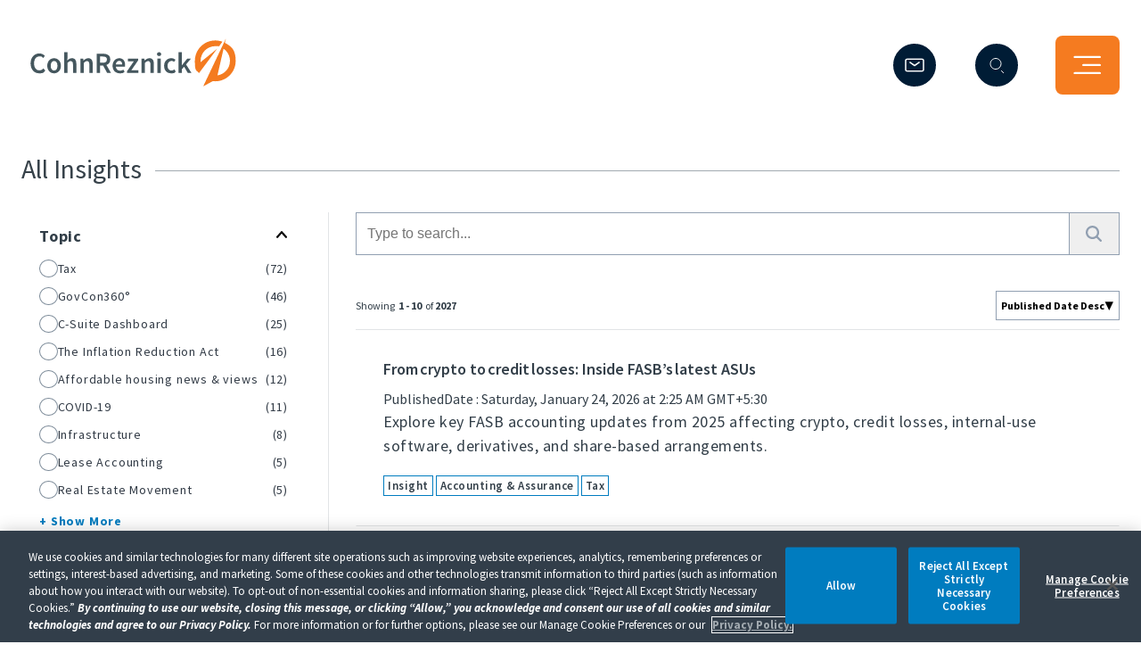

--- FILE ---
content_type: text/html; charset=utf-8
request_url: https://www.cohnreznick.com/insights
body_size: 770
content:
<!DOCTYPE html><html lang="en"><head><meta charSet="utf-8"/><meta name="viewport" content="width=device-width"/><title>CohnReznick Insights - Videos, Commentary &amp; Business Tools </title><meta name="description" content="Access to subject matter expertise can energize your growth strategy. Explore videos, articles, and other resources for your business. Click to learn more."/><meta name="next-head-count" content="4"/><link rel="icon" href="https://www.cohnreznick.com/-/media/themes/cohnreznick-sites/cohnreznick-site/cohnreznicktheme/images/favicon.ico"/><link data-next-font="" rel="preconnect" href="/" crossorigin="anonymous"/><link rel="preload" href="/_next/static/css/248b5c88ef4fe140.css" as="style" crossorigin=""/><link rel="stylesheet" href="/_next/static/css/248b5c88ef4fe140.css" crossorigin="" data-n-g=""/><link rel="preload" href="/_next/static/css/f08150324baca4d3.css" as="style" crossorigin=""/><link rel="stylesheet" href="/_next/static/css/f08150324baca4d3.css" crossorigin="" data-n-p=""/><noscript data-n-css=""></noscript><script defer="" crossorigin="" nomodule="" src="/_next/static/chunks/polyfills-c67a75d1b6f99dc8.js"></script><script src="/_next/static/chunks/webpack-0909e39b45af7b8b.js" defer="" crossorigin=""></script><script src="/_next/static/chunks/framework-5429a50ba5373c56.js" defer="" crossorigin=""></script><script src="/_next/static/chunks/main-fe015bc011991627.js" defer="" crossorigin=""></script><script src="/_next/static/chunks/pages/_app-be8cc2b208b66955.js" defer="" crossorigin=""></script><script src="/_next/static/chunks/813-f20832659e6f49b8.js" defer="" crossorigin=""></script><script src="/_next/static/chunks/71-5c1a2d4e67e5b855.js" defer="" crossorigin=""></script><script src="/_next/static/chunks/684-12fc6117adc51cac.js" defer="" crossorigin=""></script><script src="/_next/static/chunks/pages/insights-c5b214d07fcb262c.js" defer="" crossorigin=""></script><script src="/_next/static/IzVeoKAtVpWkRa0tuc17n/_buildManifest.js" defer="" crossorigin=""></script><script src="/_next/static/IzVeoKAtVpWkRa0tuc17n/_ssgManifest.js" defer="" crossorigin=""></script></head><body class="open"><div id="__next"></div><script id="__NEXT_DATA__" type="application/json" crossorigin="">{"props":{"pageProps":{}},"page":"/insights","query":{},"buildId":"IzVeoKAtVpWkRa0tuc17n","nextExport":true,"autoExport":true,"isFallback":false,"scriptLoader":[]}</script><script defer src="https://static.cloudflareinsights.com/beacon.min.js/vcd15cbe7772f49c399c6a5babf22c1241717689176015" integrity="sha512-ZpsOmlRQV6y907TI0dKBHq9Md29nnaEIPlkf84rnaERnq6zvWvPUqr2ft8M1aS28oN72PdrCzSjY4U6VaAw1EQ==" data-cf-beacon='{"version":"2024.11.0","token":"c0805e15da2c47afb2df6df897b76c8b","server_timing":{"name":{"cfCacheStatus":true,"cfEdge":true,"cfExtPri":true,"cfL4":true,"cfOrigin":true,"cfSpeedBrain":true},"location_startswith":null}}' crossorigin="anonymous"></script>
</body></html>

--- FILE ---
content_type: text/css
request_url: https://www.cohnreznick.com/_next/static/css/248b5c88ef4fe140.css
body_size: 23580
content:
*{margin:0;padding:0;box-sizing:border-box}body,html{height:100%}td{border:thin;border-width:1px}.left{float:left}.right{float:right}.full-width{width:100%!important}.no-pad{padding:0}a:focus{outline:none;text-decoration:none}body{background:#fff;font-size:16px;font-weight:400;color:#37424a;line-height:1.5;font-family:Source Sans Pro;-webkit-font-smoothing:antialiased}.container{max-width:100%}@media(min-width:991px){.container>.row{padding:0}}.container .component{padding:0}#content{padding-top:140px}@media(max-width:991px){#content{padding-top:56px}}#footer .footer-bottom-outer,.fifty-50-splitor.fifty-full,.main-container,.navbar-fixed-top{padding:0;position:relative;max-width:1512px;margin-inline:auto}@media(max-width:1600px){#footer .footer-bottom-outer,.fifty-50-splitor.fifty-full,.main-container,.navbar-fixed-top{padding:0 64px}}@media(max-width:1440px){#footer .footer-bottom-outer,.fifty-50-splitor.fifty-full,.main-container,.navbar-fixed-top{padding:0 32px}}@media(max-width:1366px){#footer .footer-bottom-outer,.fifty-50-splitor.fifty-full,.main-container,.navbar-fixed-top{padding:0 24px}}@media(max-width:1024px){#footer .footer-bottom-outer,.fifty-50-splitor.fifty-full,.main-container,.navbar-fixed-top{padding:0 16px}}.hide{display:none}.button-outer{display:inline-flex;align-items:center;font-size:16px;font-style:normal;font-weight:400;line-height:180%;text-decoration:none}.button-outer span{background-color:#fff;position:relative;z-index:2;transition:all 1s ease-in-out}.button-outer:hover{color:#37424a}.button-outer:hover span{background-color:transparent}.icon-button{width:63px;height:63px;border:1px solid transparent;position:relative;display:flex;border-radius:50%;margin-left:-10px}.icon-button svg{left:50%;top:50%;transform:translate(-40%,-50%);z-index:2}.icon-button svg,.icon-button:after{position:absolute;transition:all .8s ease-in-out}.icon-button:after{content:"";width:100%;height:100%;border:1px solid #d24700;border-radius:100%;transform:scale(1)}.icon-button:before{content:"";flex-grow:1;align-self:center;z-index:1;transition:all .8s ease-in-out}.button-outer:hover .icon-button:after{transform:scale(.4);border-radius:100%;transition:all .8s ease-in-out;background-color:#d24700}.button-outer:hover .icon-button svg path{fill:#fff}body.using-tab :focus{outline:2px solid #437fcc!important;outline-offset:1px!important;transition:none!important}p{margin-bottom:16px}b,strong{font-weight:700}em{font-style:italic}a{color:#007cbf}.shaded .shaded{padding:0}.content-header__title{font-size:55px;line-height:60px;margin-top:20px;margin-bottom:10px;font-weight:700}@media(max-width:991px){.content-header__title{font-size:28px;line-height:31.23px;margin-top:40px}}.coveoMainSection{display:flex;flex-wrap:nowrap;flex-basis:auto;max-width:1440px;margin:0 auto;position:relative}.coveoMainSection.none .noResultOuter{display:none}.coveoMainSection.full .noResultOuter{display:block}.coveoMainSection.full .facetSection{display:none}.coveoMainSection.full .resultSection{padding-left:0}.coveoMainSection.smallScreen .facetSection{position:absolute;top:145px;left:0;width:100%;z-index:99;background-color:#fff;max-height:510px;overflow-y:auto;box-shadow:0 7px 15px rgba(0,0,0,.25);border-radius:0 0 0 2px}.coveoMainSection.smallScreen .filterButtonMobile{z-index:99;position:relative;margin-bottom:10px}@media(max-width:991px){.coveoMainSection{flex-direction:column}}.coveoMainSection .facetSection{width:100%;max-width:28.01019%;border-right:1px solid hsla(206,8%,66%,.31);padding:5px 30px 5px 0;height:max-content}@media(max-width:991px){.coveoMainSection .facetSection{padding:5px;max-width:100%;border-right:0;display:none}}.coveoMainSection .resultSection{flex:auto;padding:0 0 10px 30px;width:100%;max-width:100%}@media(max-width:991px){.coveoMainSection .resultSection{padding:0}}.facetValues{padding:0 0 10px;margin:0;white-space:normal;list-style:none}.facetValues li{padding:5px 15px 5px 20px;font-size:14px;letter-spacing:.8px;font-weight:700;color:#313a45;display:flex;gap:10px;cursor:pointer}.facetValues li .testOuter{display:flex;justify-content:space-between;min-width:calc(100% - 30px)}.facetValues li:hover{background-color:#e6ecf0}.facetValues li label{width:100%;cursor:pointer;display:flex;justify-content:space-between}.facetValues li button{border-radius:50%;position:relative;width:22px;height:20px;background:#fff;border:1px solid #7e8c9a;outline:none;transition:all .2s;cursor:pointer;font-family:Source Sans Pro}.facetValues li button svg{margin-top:2px}.facetValues li button svg path{fill:#007cbf}.facetValues li.hide{display:none}.cta-primary-btn{display:inline-flex;justify-content:center;align-items:center;padding:6px 7px 6px 25px;font-size:16px;color:#112121!important;font-weight:600;text-decoration:none;background:#fff;border:1px solid #fff;border-radius:40px;font-family:Source Sans Pro}@media(max-width:768px){.cta-primary-btn{font-size:14px;padding:2px 7px 2px 18px}}.cta-primary-btn .button-outer{font-weight:600}.cta-primary-btn .icon-button{width:40px;height:40px;margin-left:12px;transition:all .8s ease-in-out}.cta-primary-btn.primary{border:1px solid #f57b20}.cta-primary-btn.primary .icon-button:after{border-color:#f57b20}.cta-primary-btn.primary .icon-button svg path{fill:#f57b20}.cta-primary-btn:hover .button-outer2:hover,.cta-primary-btn:hover .button-outer:hover{color:#37424a}.cta-primary-btn:hover .button-outer2:hover span,.cta-primary-btn:hover .button-outer:hover span{background-color:transparent}.cta-primary-btn:hover .button-outer2:hover .icon-button svg path,.cta-primary-btn:hover .button-outer:hover .icon-button svg path{fill:#fff}.cta-primary-btn:hover .button-outer2:hover .icon-button:after,.cta-primary-btn:hover .button-outer:hover .icon-button:after{transform:scale(.4);border-radius:100%;transition:all .8s ease-in-out;background-color:#d24700}.filterButtonMobile{width:100%;display:none;border-radius:2px;background-color:#fff;font-weight:700;line-height:20px;letter-spacing:.09px;vertical-align:middle;white-space:normal;color:#1d4f76;cursor:pointer;text-align:center;border:1px solid #007cbf;padding:12px 15px;color:#000;font-size:14px;text-transform:capitalize;letter-spacing:.8px;margin:20px 0 0;font-family:Source Sans Pro}.filterButtonMobile:hover{background:#007cbf;color:#fff}@media(max-width:991px){.filterButtonMobile{display:inline-block}}.mobilebg{position:fixed;left:0;top:0;height:100%;background:hsla(0,0%,100%,.6);width:100%;z-index:99;display:none}body.facetsOpen{overflow:hidden}@media(max-width:991px){body.facetsOpen .facetSection{display:block}}body.facetsOpen .mobilebg{display:block}body.facetsOpen .PageSearch{z-index:9}.overlay{background-color:rgba(0,0,0,.4);height:100%;left:0;top:0;z-index:9}.modal-overlay,.overlay{width:100%;position:fixed}.modal-overlay{max-width:955px;height:540px;left:50%;top:100px;transform:translate(-50%);border:1px solid #888;z-index:99}@media(max-width:991px){.modal-overlay{height:438px;max-width:775px}}@media(max-width:768px){.modal-overlay{height:400px;max-width:700px}}@media(max-width:480px){.modal-overlay{height:258px;max-width:460px}}.modal-overlay .modal{position:absolute;width:100%;height:100%}.modal-overlay .modal .video-js{width:100%!important;height:100%!important;position:absolute}.modal-overlay .popupheader{background-color:#323e48;display:flex;flex-shrink:0;align-items:center;justify-content:right;padding:10px;border-top-left-radius:calc(.3rem - 1px);border-top-right-radius:calc(.3rem - 1px)}.modal-overlay .popupheader button{color:#aaa;float:right;font-size:28px;font-weight:700;width:30px;height:30px;transition:all .4s ease-in-out;opacity:1;border:0;background-color:transparent;cursor:pointer}.modal-overlay .popupheader button:hover{color:#000}.modal-open{overflow:hidden;padding-right:17px}#ot-sdk-btn.ot-sdk-show-settings{color:#007cbf!important;border-color:#007cbf!important;background-color:#fff!important;font-size:16px}#mybutton{position:fixed;bottom:-4px;right:10px;z-index:100}#ot-sdk-btn.ot-sdk-show-settings{color:#007cbf;border-color:#007cbf;background-color:#fff;font-size:16px!important;font-family:Source Sans Pro,Arial,Helvetica,sans-serif}#ot-sdk-btn.ot-sdk-show-settings:hover{color:#fff!important;background-color:#f47b20!important}@media(max-width:991px){#ot-sdk-btn.ot-sdk-show-settings{display:none}}#onetrust-pc-sdk .button-theme{font-size:15px}#onetrust-consent-sdk #onetrust-pc-sdk h3{font-size:24px;font-family:Source Sans Pro,Arial,Helvetica,sans-serif}#onetrust-consent-sdk #onetrust-pc-sdk h4{font-size:18px;font-family:Source Sans Pro,Arial,Helvetica,sans-serif}#onetrust-consent-sdk #onetrust-pc-sdk #pc-policy-text,#onetrust-consent-sdk #onetrust-pc-sdk p{font-size:16px;font-family:Source Sans Pro,Arial,Helvetica,sans-serif;letter-spacing:.1px}#onetrust-pc-sdk .button-theme{font-size:15px!important;font-family:Source Sans Pro,Arial,Helvetica,sans-serif}#onetrust-pc-sdk #cookie-preferences .ot-always-active{font-size:18px;font-family:Source Sans Pro,Arial,Helvetica,sans-serif}#ot-sdk-btn.ot-sdk-show-settings:hover{color:#fff;background-color:#f47b20}footer div.desktop-footer .divider .ilumino-logo{margin-left:30px}footer div.desktop-footer .divider .ilumino-logo img{height:42px}#onetrust-banner-sdk #onetrust-button-group{display:flex!important;justify-content:center!important;flex-direction:row-reverse!important}@media(max-width:768px){#onetrust-banner-sdk #onetrust-button-group{flex-direction:column-reverse!important;padding-left:15px;padding-right:15px;padding-top:10px}}@media only screen and (min-width:768px)and (max-width:890px){#onetrust-banner-sdk.ot-buttons-fw #onetrust-button-group-parent button{margin-left:15px}#onetrust-banner-sdk #onetrust-button-group{margin-right:0!important}}@media only screen and (max-width:425px){#onetrust-banner-sdk #onetrust-button-group{padding-left:0;padding-right:0}}body.happy-holiday footer,body.happy-holiday header{display:none}@media only screen and (min-width:1280px){#onetrust-banner-sdk:not(.ot-iab-2) #onetrust-group-container{width:70%!important}#onetrust-banner-sdk:not(.ot-iab-2) #onetrust-button-group-parent{width:30%!important}#onetrust-banner-sdk:not(.ot-iab-2).vertical-align-content #onetrust-button-group-parent{left:70%!important}}#onetrust-banner-sdk #onetrust-accept-btn-handler,#onetrust-banner-sdk #onetrust-pc-btn-handler,#onetrust-banner-sdk #onetrust-reject-all-handler{padding:11px 10px}.hideText{white-space:nowrap;visibility:hidden}.share-button{width:auto;height:40px;position:absolute;cursor:pointer;text-align:right;z-index:9;display:none}.share-button.show{display:block}@media(max-width:768px){.share-button{display:none!important}}.share-button em{display:inline-block;background-color:#fff;border-radius:20px;font-size:14px;font-style:normal;font-weight:400;line-height:110%;color:#007cbf;position:absolute;right:0;top:0;text-align:left;width:20px;visibility:hidden;overflow:hidden;padding:12px 40px 13px 0;text-indent:12px;white-space:nowrap;transition:all 1s ease-in-out;font-family:Source Sans Pro,Arial,Helvetica,sans-serif}.share-button.open .share{visibility:visible}.share-button.open>a{background-image:url(/_next/static/media/icon-close.451e8371.svg);background-size:16px}.share-button:hover em{visibility:visible}.share-button>a{display:inline-block;border:1px solid transparent;border-radius:50%;background-image:url(/_next/static/media/share-icon.3e2bdd20.svg);background-repeat:no-repeat;background-position:50%;background-color:#fff;z-index:99;width:40px;height:40px;position:relative}.share{list-style:none;visibility:hidden;margin:0;padding:0;width:42px;position:absolute;right:0;top:48px}.share li{display:block;margin-bottom:0}.share li a{text-decoration:none;width:40px;height:40px;border-radius:50%;background-position:50%;background-repeat:no-repeat;background-size:18px;display:inline-block}.share li a.in{background-image:url(/_next/static/media/social-in.519ad040.svg)}.share li a.in:before{display:none}.share li a.twiter{background-image:url(/_next/static/media/x-logo-blue.e4930c35.svg)}.share li a.twiter:before{display:none}.share li a.copy{background-image:url(/_next/static/media/copy.29fcff31.svg)}.share li a:hover{background-color:#fff;transition:all .5s ease-in-out}.breadcrumb{position:relative;margin-bottom:0}.breadcrumb ul{list-style:none;margin:0;padding:0}.breadcrumb ul li{display:inline;font-size:16px;font-style:normal;font-weight:400;line-height:110%;background-image:url(/_next/static/media/front-line.114719ff.svg);background-repeat:no-repeat;background-position:0;color:#37424a;margin:0 13px 0 0;padding:0 0 2px 19px}.breadcrumb ul li a{display:inline-block;text-decoration:underline;color:#37424a}.breadcrumb ul li.back{background-image:url(/_next/static/media/solid-back.809cb759.svg);padding-left:14px}.breadcrumb ul li.back a{text-decoration:none}.breadcrumb ul li:last-child{opacity:.75}.breadcrumb.withbanner{position:absolute;top:50px;z-index:9}@media(max-width:991px){.breadcrumb.withbanner{position:relative;padding:23px 0 22px;margin-bottom:-34px;top:0}}.breadcrumb.withoutbanner{position:relative;top:0;z-index:9;padding-top:40px;padding-bottom:40px}@media(max-width:991px){.breadcrumb.withoutbanner{padding-top:22px;padding-bottom:22px}}.grey-background{background-color:#f2f5f8}.grey-background .button-outer span{background:#f2f5f8}#footer .component,.component.banner-variant,.component.footer-bottom-outer,.component.vertical,.component.withoutbanner{opacity:1;transform:translateY(0);transition:all 0s ease-out}#footer .component{opacity:1;transform:none}.component{opacity:0;transform:translateY(50px);transition:all 1s ease-out}.component.banner-variant,.component.footer-bottom-outer,.component.vertical{transform:translateY(0)}.component.vertical,.component.viewed{opacity:1;transform:none}.component.vertical{transition:all 0s ease-out}.component.no-opacity{opacity:1;transform:none}body.contentEditor .component{opacity:1!important;transform:none!important}.breadrcrumbRelative .share-button{position:relative}.swiper-wrapper{height:200px}#ot-sdk-btn-floating{display:none}#onetrust-pc-sdk .ot-tgl input:checked+.ot-switch .ot-switch-nob{background-color:#767676!important}#onetrust-pc-sdk .ot-pc-header{border-bottom:0!important}#onetrust-pc-sdk .ot-pc-logo{display:none!important}#onetrust-pc-sdk .ot-pc-header{height:auto!important}#onetrust-pc-sdk #ot-pc-content{top:5px!important}#onetrust-pc-sdk #ot-pc-title{font-size:18px!important}#onetrust-pc-sdk #ot-pc-desc{font-size:16px!important}#onetrust-pc-sdk .ot-accordion-layout.ot-cat-item,#onetrust-pc-sdk .ot-cat-item>button,.ot-sdk-row.ot-cat-grp .ot-accordion-layout,.ot-sdk-row.ot-cat-grp .ot-accordion-layout.ot-cat-item{border:0!important}#onetrust-consent-sdk #onetrust-pc-sdk .privacy-notice-link{color:#a2aab0!important}#onetrust-pc-sdk .ot-switch-nob{background-color:#f2f1f1!important;border:1px solid #f2f1f1!important}#onetrust-pc-sdk .ot-switch-nob:before{background-color:#7d7d7d!important}#onetrust-pc-sdk .ot-tgl input:checked+.ot-switch .ot-switch-nob{background-color:#d5e9ff!important;border-color:#d5e9ff!important}#onetrust-pc-sdk .ot-tgl input:checked+.ot-switch .ot-switch-nob:before{background-color:#3860be!important;border-color:#3860be!important}#onetrust-pc-sdk .ot-btn-container{text-align:left!important;margin-left:30px!important}.save-preference-btn-handler{font-size:15px!important}#onetrust-pc-sdk .ot-cat-grp .ot-always-active,#onetrust-pc-sdk .ot-vs-list .ot-always-active{color:#a2aab0!important}.header{padding:40px 0 10px;background-color:transparent;position:fixed;width:100%;z-index:11;transition:all .4s ease}@media(max-width:991px){.header{padding:8px 0 10px;z-index:9999}}.header .navbar-fixed-top{padding:0;position:relative;max-width:1512px;margin-inline:auto}@media(max-width:1600px){.header .navbar-fixed-top{padding:0 64px}}@media(max-width:1440px){.header .navbar-fixed-top{padding:0 32px}}@media(max-width:1366px){.header .navbar-fixed-top{padding:0 24px}}@media(max-width:1024px){.header .navbar-fixed-top{padding:0 16px}}.header .navbar-fixed-top .header-main-nav{display:flex;justify-content:space-between;align-items:center}@media(max-width:991px){.header .navbar-fixed-top .header-main-nav .logo{width:auto;text-align:center;position:relative;z-index:9;background-color:transparent;padding:0}.header .navbar-fixed-top .header-main-nav .logo img{height:40px;width:auto}}.header .navbar-fixed-top .header-main-nav .logo .navbar-brand.logo-white{display:none}.header .navbar-fixed-top .header-main-nav .logo .navbar-brand img{height:100%;max-height:56px}@media(max-width:991px){.header .navbar-fixed-top .header-main-nav .logo .navbar-brand img{max-height:38px}}.header .navbar-fixed-top .header-main-nav .menu-right-control{position:relative;display:flex;align-items:center;justify-content:flex-end;flex:1 1}.header .navbar-fixed-top .header-main-nav .menu-right-control .hamburger-menu{position:relative;width:72px;height:66px;cursor:pointer;z-index:9;background-color:#f57b20;border-radius:8px;transition:all .4s ease}@media(max-width:991px){.header .navbar-fixed-top .header-main-nav .menu-right-control .hamburger-menu{width:40px;height:36px}}.header .navbar-fixed-top .header-main-nav .menu-right-control .hamburger-menu:hover{transition:all .5s ease-in-out;background-color:#001c35;border:1px solid #fff}.header .navbar-fixed-top .header-main-nav .menu-right-control .hamburger-menu img{max-width:100%}.header .navbar-fixed-top .header-main-nav .menu-right-control .hamburger-menu div{margin:auto;position:absolute;top:0;right:0;left:0;bottom:0;width:42px;height:24px}@media(max-width:991px){.header .navbar-fixed-top .header-main-nav .menu-right-control .hamburger-menu div{width:24px;height:16px}}.header .navbar-fixed-top .header-main-nav .menu-right-control .hamburger-menu div span{position:absolute;display:block;width:100%;height:2px;background-color:#fff;border-radius:5px;transition:all .2s cubic-bezier(.1,.82,.76,.965)}.header .navbar-fixed-top .header-main-nav .menu-right-control .hamburger-menu div span:first-child{top:0}@media(max-width:991px){.header .navbar-fixed-top .header-main-nav .menu-right-control .hamburger-menu div span:first-child{top:1px}}.header .navbar-fixed-top .header-main-nav .menu-right-control .hamburger-menu div span:nth-child(2){bottom:7px;width:28px;right:0}@media(max-width:991px){.header .navbar-fixed-top .header-main-nav .menu-right-control .hamburger-menu div span:nth-child(2){bottom:5px;width:18px;right:0}}.header .navbar-fixed-top .header-main-nav .menu-right-control .hamburger-menu div span:nth-child(3){bottom:-6px}@media(max-width:991px){.header .navbar-fixed-top .header-main-nav .menu-right-control .hamburger-menu div span:nth-child(3){bottom:-2px}}.header .navbar-fixed-top .header-main-nav .menu-right-control .search-section{display:flex;align-items:center;justify-content:space-between;position:relative}@media(max-width:991px){.header .navbar-fixed-top .header-main-nav .menu-right-control .search-section{min-width:auto}}.header .navbar-fixed-top .header-main-nav .menu-right-control .header-icon-actions{display:flex;align-items:center;justify-content:center;width:52px;height:52px;border-radius:50%;border:1.5px solid #fff;background:#001c35;position:relative;overflow:hidden;margin-right:40px;cursor:pointer;transition:all .5s ease-in-out}.header .navbar-fixed-top .header-main-nav .menu-right-control .header-icon-actions svg{position:relative;z-index:1}.header .navbar-fixed-top .header-main-nav .menu-right-control .header-icon-actions:after{content:"";width:52px;height:52px;position:absolute;z-index:0;transform:scale(0);transition:all .5s ease-in-out}@media(max-width:991px){.header .navbar-fixed-top .header-main-nav .menu-right-control .header-icon-actions{width:32px;height:32px;margin-right:24px}.header .navbar-fixed-top .header-main-nav .menu-right-control .header-icon-actions svg{width:26px}.header .navbar-fixed-top .header-main-nav .menu-right-control .header-mail-dark:hover:after,.header .navbar-fixed-top .header-main-nav .menu-right-control .header-search-dark:hover:after{background-color:transparent}}.header .navbar-fixed-top .header-main-nav .menu-right-control .header-mail-dark{position:relative;overflow:initial}.header .navbar-fixed-top .header-main-nav .menu-right-control .header-mail-dark img{width:22px;height:22px}.header .navbar-fixed-top .header-main-nav .menu-right-control .header-mail-dark .floating-hover{display:none;width:100px;position:absolute;top:14px;right:105%;font-size:16px;color:#001c35}@media(max-width:767px){.header .navbar-fixed-top .header-main-nav .menu-right-control .header-mail-dark .floating-hover{left:-12px;right:auto;top:20px;font-size:13px}}.header .navbar-fixed-top .header-main-nav .menu-right-control .header-mail-dark:hover .floating-hover{display:block}.header .navbar-fixed-top .header-main-nav .menu-right-control .search-box-dark{width:560px;position:absolute;right:40px;top:-26px;z-index:2;display:none;border-radius:104.167px;border:1.5px solid #fff;background:#001c35}@media only screen and (min-width:991px)and (max-width:1199px){.header .navbar-fixed-top .header-main-nav .menu-right-control .search-box-dark{width:360px}}@media(max-width:1024px){.header .navbar-fixed-top .header-main-nav .menu-right-control .search-box-dark{width:460px}}@media(max-width:991px){.header .navbar-fixed-top .header-main-nav .menu-right-control .search-box-dark{width:100%;position:fixed;left:0;top:70px;border-radius:0}}.header .navbar-fixed-top .header-main-nav .menu-right-control .search-box-dark.searchshow{display:block}.header .navbar-fixed-top .header-main-nav .menu-right-control .search-box-dark .input-group{margin-bottom:0}.header .navbar-fixed-top .header-main-nav .menu-right-control .search-box-dark .input-group .searchBtn{height:52px;background:#001c35;border:0;border-radius:104.167px}.header .navbar-fixed-top .header-main-nav .menu-right-control .search-box-dark .input-group .searchBtn svg{color:#fff}.header .navbar-fixed-top .header-main-nav .menu-right-control .search-box-dark input[type=search],.header .navbar-fixed-top .header-main-nav .menu-right-control .search-box-dark input[type=text]{width:100%;background:#001c35;border-radius:104.167px;padding:15px 40px 17px 22px;font-size:16px;color:#fff;font-style:normal;font-weight:400;line-height:110%;height:52px;border:0}.header .navbar-fixed-top .header-main-nav .menu-right-control .search-box-dark input[type=search]::-webkit-input-placeholder,.header .navbar-fixed-top .header-main-nav .menu-right-control .search-box-dark input[type=text]::-webkit-input-placeholder{opacity:1;color:#fff}.header .navbar-fixed-top .header-main-nav .menu-right-control .search-box-dark input[type=search]::-moz-input-placeholder,.header .navbar-fixed-top .header-main-nav .menu-right-control .search-box-dark input[type=text]::-moz-input-placeholder{opacity:1;color:#fff}.header .navbar-fixed-top .header-main-nav .menu-right-control .search-box-dark input[type=search]::-ms-input-placeholder,.header .navbar-fixed-top .header-main-nav .menu-right-control .search-box-dark input[type=text]::-ms-input-placeholder{opacity:1;color:#fff}.header .navbar-fixed-top .header-main-nav .menu-right-control .search-box-dark input[type=search]:focus,.header .navbar-fixed-top .header-main-nav .menu-right-control .search-box-dark input[type=text]:focus{outline:0}.header .navbar-fixed-top .header-main-nav .menu-right-control .search-box-dark input[type=search]::-webkit-search-cancel-button,.header .navbar-fixed-top .header-main-nav .menu-right-control .search-box-dark input[type=text]::-webkit-search-cancel-button{position:relative;right:-30px;-webkit-appearance:none;height:16px;width:16px;background-image:url(/_next/static/media/close-white.1d675d98.svg);cursor:pointer}.header .navbar-fixed-top .header-main-nav .menu-right-control .search-box-dark input[type=search]::-moz-search-cancel-button,.header .navbar-fixed-top .header-main-nav .menu-right-control .search-box-dark input[type=text]::-moz-search-cancel-button{position:relative;right:20px;-moz-appearance:none;appearance:none;height:16px;width:16px;background-image:url(/_next/static/media/close-white.1d675d98.svg);cursor:pointer}.header .navbar-fixed-top .header-main-nav .menu-right-control .search-box-dark .row{margin:0!important}.header .navbar-fixed-top .header-main-nav .menu-right-control .search-box-dark .coveo-searchresources{display:none}.header .navbar-fixed-top .header-main-nav .menu-right-control .search-box-dark .CoveoSearchInterface{background-color:transparent;border:1.5px solid #fff;border-radius:104.167px;padding-left:0}@media(max-width:767px){.header .navbar-fixed-top .header-main-nav .menu-right-control .search-box-dark .CoveoSearchInterface{border:none;border-radius:0}}.header .navbar-fixed-top .header-main-nav .menu-right-control .search-box-dark .CoveoSearchInterface .CoveoSearchbox{border:none;background:#001c35}@media(max-width:767px){.header .navbar-fixed-top .header-main-nav .menu-right-control .search-box-dark .CoveoSearchInterface .CoveoSearchbox{margin-right:0;border-radius:0}}.header .navbar-fixed-top .header-main-nav .menu-right-control .search-box-dark .magic-box .magic-box-input{background-color:transparent}.header .navbar-fixed-top .header-main-nav .menu-right-control .search-box-dark .magic-box .magic-box-input input{width:100%;background:#001c35;border-radius:104.167px;padding:15px 55px 17px 22px;font-size:16px;font-style:normal;font-weight:400;line-height:110%;color:hsla(0,0%,100%,.85)}@media(max-width:991px){.header .navbar-fixed-top .header-main-nav .menu-right-control .search-box-dark .magic-box .magic-box-input input{background-color:#072a4b;border:none;border-radius:0;line-height:145%;color:hsla(0,0%,100%,.7);padding:20px 20px 22px 16px}}.header .navbar-fixed-top .header-main-nav .menu-right-control .search-box-dark .magic-box .magic-box-input input:focus{outline:none}.header .navbar-fixed-top .header-main-nav .menu-right-control .search-box-dark .magic-box .magic-box-input input:-ms-input-placeholder,.header .navbar-fixed-top .header-main-nav .menu-right-control .search-box-dark .magic-box .magic-box-input input::-webkit-input-placeholder,.header .navbar-fixed-top .header-main-nav .menu-right-control .search-box-dark .magic-box .magic-box-input input::placeholder{color:hsla(0,0%,100%,.85)}.header .navbar-fixed-top .header-main-nav .menu-right-control .search-box-dark .magic-box .magic-box-input>input{color:#fff;background-color:#001c35}.header .navbar-fixed-top .header-main-nav .menu-right-control .search-box-dark .magic-box .magic-box-input .magic-box-clear{background-color:transparent}.header .navbar-fixed-top .header-main-nav .menu-right-control .search-box-dark .magic-box .magic-box-input .magic-box-clear .magic-box-clear-svg{color:#fff}.header .navbar-fixed-top .header-main-nav .menu-right-control .search-box-dark .magic-box.magic-box-notEmpty .magic-box-clear{margin-top:-2px}.header .navbar-fixed-top .header-main-nav .menu-right-control .search-box-dark .CoveoSearchButton .coveo-search-button-svg,.header .navbar-fixed-top .header-main-nav .menu-right-control .search-box-dark .CoveoSearchButton:hover .coveo-search-button-svg{color:#fff}.header .navbar-fixed-top .header-main-nav .menu-right-control .search-box-dark .CoveoSearchButton:hover .coveo-magnifier-circle-svg{fill:#fff}.header .navbar-fixed-top .header-main-nav .menu-right-control .search-box-dark .search-icon-dark{width:25px;height:25px;background-image:url(/_next/static/media/search-icon-hover.90fad859.svg);background-repeat:no-repeat;background-position:50%;position:absolute;right:30px;top:14px;z-index:1;cursor:pointer;border:0;background-color:transparent}@media(max-width:991px){.header .navbar-fixed-top .header-main-nav .menu-right-control .search-box-dark .search-icon-dark{right:16px;top:12px}}.header .navbar-fixed-top .header-main-nav .menu-right-control .search-box-dark .search-close{width:16px;height:16px;background-repeat:no-repeat;background-position:50%;position:absolute;right:50px;top:17px;z-index:1;cursor:pointer;border:0;background-color:transparent;opacity:0;transition:.3s}@media(max-width:991px){.header .navbar-fixed-top .header-main-nav .menu-right-control .search-box-dark .search-close{right:40px;top:16px}}.header .navbar-fixed-top .header-main-nav .menu-right-control .search-box-dark .search-close.show{right:65px;opacity:1}@media(max-width:991px){.header .navbar-fixed-top .header-main-nav .menu-right-control .search-box-dark .search-close.show{right:55px}.header .header-mobile-search{display:block}.header.header-new-with-oldpage .header-icon-actions{background-color:#001b34!important;width:32px!important;height:32px!important;border:1px solid #fff!important}.header.header-new-with-oldpage .header-icon-actions img{width:18px!important;height:18px!important}.header.header-new-with-oldpage .header-icon-actions svg{width:13px!important}}.header.header-new-with-oldpage .floating-hover{color:#001c35!important}.header.scrolled{padding:10px 0;background:#001b34;-webkit-backdrop-filter:blur(7.5px);backdrop-filter:blur(7.5px);transition:all .4s ease}@media(max-width:991px){.header.scrolled{padding:16px 0 10px;z-index:9999}}.header.scrolled .navbar-fixed-top .header-main-nav .navbar-brand.logo-black{display:none}.header.scrolled .navbar-fixed-top .header-main-nav .navbar-brand.logo-white{display:block!important}.header.scrolled .navbar-fixed-top .header-main-nav .menu-right-control{color:#00182e}.header.scrolled .navbar-fixed-top .header-main-nav .menu-right-control .hamburger-menu{width:70px;height:62px;transition:all .4s ease}@media(max-width:991px){.header.scrolled .navbar-fixed-top .header-main-nav .menu-right-control .hamburger-menu{width:40px;height:36px}.header.scrolled .navbar-fixed-top .header-main-nav .menu-right-control .hamburger-menu div{width:24px;height:16px}}.header.scrolled .navbar-fixed-top .header-main-nav .menu-right-control .hamburger-menu div span:first-child{top:0}@media(max-width:991px){.header.scrolled .navbar-fixed-top .header-main-nav .menu-right-control .hamburger-menu div span:first-child{top:1px}}.header.scrolled .navbar-fixed-top .header-main-nav .menu-right-control .hamburger-menu div span:nth-child(2){bottom:7px;width:28px;right:0}@media(max-width:991px){.header.scrolled .navbar-fixed-top .header-main-nav .menu-right-control .hamburger-menu div span:nth-child(2){bottom:5px;width:18px;right:0}}.header.scrolled .navbar-fixed-top .header-main-nav .menu-right-control .hamburger-menu div span:nth-child(3){bottom:-6px}@media(max-width:991px){.header.scrolled .navbar-fixed-top .header-main-nav .menu-right-control .hamburger-menu div span:nth-child(3){bottom:-2px}}.header.scrolled .navbar-fixed-top .header-main-nav .menu-right-control .header-icon-actions{width:41px;height:41px}@media(max-width:991px){.header.scrolled .navbar-fixed-top .header-main-nav .menu-right-control .header-icon-actions{width:24px;height:24px;border:none;margin-right:24px}.header.scrolled .navbar-fixed-top .header-main-nav .menu-right-control .header-icon-actions svg{width:26px}}.header.scrolled .navbar-fixed-top .header-main-nav .menu-right-control .header-icon-actions:after{content:"";width:41px;height:41px;position:absolute;z-index:0;transform:scale(0);transition:all .5s ease-in-out}@media(max-width:991px){.header.scrolled .navbar-fixed-top .header-main-nav .menu-right-control .header-icon-actions:after{width:24px;height:24px}}.header.scrolled .navbar-fixed-top .header-main-nav .menu-right-control .floating-hover{top:8px;right:105%;font-size:16px;color:#fff!important}@media(max-width:767px){.header.scrolled .navbar-fixed-top .header-main-nav .menu-right-control .floating-hover{left:-12px;right:auto;top:20px;font-size:13px}}.header.scrolled .navbar-fixed-top .header-main-nav .menu-right-control .header-mail-dark:before{width:20px;height:20px}.header.scrolled .navbar-fixed-top .header-main-nav .menu-right-control .header-search-dark:before{width:14px;height:16px}.header.scrolled .navbar-fixed-top .header-main-nav .menu-right-control .send-mail-menu a{color:#fff!important}body.facetsOpen .scrolled{z-index:99}.main-nav-fixed-wrap{position:fixed;left:0;top:0;width:100%;height:100vh;padding:0;z-index:99999;display:flex;background-color:#051f37}.main-nav-fixed-wrap ul{padding-left:0;list-style-type:none}.main-nav-fixed-wrap .left-panel-nav-wrap{width:30%;max-width:400px;padding:32px 16px 24px 40px;background-color:#00182e;height:100%;overflow-y:auto;display:flex;flex-direction:column;justify-content:space-between;gap:40px}@media(max-width:991px){.main-nav-fixed-wrap .left-panel-nav-wrap{width:100%;max-width:100%;padding:16px}}.main-nav-fixed-wrap .left-panel-nav-wrap::-webkit-scrollbar{-webkit-appearance:none;width:8px;height:10px;background-color:#aaa}.main-nav-fixed-wrap .left-panel-nav-wrap::-webkit-scrollbar-thumb{border:6px solid #ddd}.main-nav-fixed-wrap .left-panel-nav-wrap .navbar-brand-wrap{display:flex;align-items:center;justify-content:space-between}.main-nav-fixed-wrap .left-panel-nav-wrap .navbar-brand-wrap .navbar-brand{display:block;max-width:273px;margin-bottom:62px;padding:0}@media(max-width:991px){.main-nav-fixed-wrap .left-panel-nav-wrap .navbar-brand-wrap .navbar-brand{margin-bottom:48px;position:relative;z-index:9}}@media(max-width:767px){.main-nav-fixed-wrap .left-panel-nav-wrap .navbar-brand-wrap .navbar-brand{margin-bottom:16px}}.main-nav-fixed-wrap .left-panel-nav-wrap .navbar-brand-wrap .navbar-brand img{height:56px}@media(max-width:767px){.main-nav-fixed-wrap .left-panel-nav-wrap .navbar-brand-wrap .navbar-brand img{height:38px}}.main-nav-fixed-wrap .left-panel-nav-wrap .navbar-brand-wrap .action-close-bar-wrap{display:none}@media(max-width:991px){.main-nav-fixed-wrap .left-panel-nav-wrap .navbar-brand-wrap .action-close-bar-wrap{display:block;text-align:right;margin-bottom:16px}.main-nav-fixed-wrap .left-panel-nav-wrap .navbar-brand-wrap .action-close-bar-wrap .action-close-bar{border:none;width:79px;height:70px;border-radius:6px;background:#23394d}}@media(max-width:991px)and (max-width:991px){.main-nav-fixed-wrap .left-panel-nav-wrap .navbar-brand-wrap .action-close-bar-wrap .action-close-bar{display:flex;align-items:center;justify-content:center;width:40px;height:36px;border-radius:2px;background:#f57b20}.main-nav-fixed-wrap .left-panel-nav-wrap .navbar-brand-wrap .action-close-bar-wrap .action-close-bar svg{width:20px;height:20px}}.main-nav-fixed-wrap .left-panel-nav-wrap .menu-level1{padding-left:0;margin:0}.main-nav-fixed-wrap .left-panel-nav-wrap .menu-level1 li{position:relative;list-style:none;color:#7c8694;font-size:28px;font-weight:300;line-height:110%;width:100%;margin:0;padding:0}@media(max-width:1024px){.main-nav-fixed-wrap .left-panel-nav-wrap .menu-level1 li{font-size:26px;color:#fff;background-image:url(/_next/static/media/menu-right-arrow.20b6e8f6.svg);background-repeat:no-repeat;background-position:right 28px}}.main-nav-fixed-wrap .left-panel-nav-wrap .menu-level1 li:last-child a{padding-bottom:0}.main-nav-fixed-wrap .left-panel-nav-wrap .menu-level1 li>a{position:relative;display:inline-block;color:#7c8694;font-size:28px;font-weight:300;line-height:110%;text-decoration:none;padding:20px 0;transition:all .5s ease-in-out}@media(max-width:1024px){.main-nav-fixed-wrap .left-panel-nav-wrap .menu-level1 li>a{font-size:26px;color:#fff}}.main-nav-fixed-wrap .left-panel-nav-wrap .menu-level1 li.active a,.main-nav-fixed-wrap .left-panel-nav-wrap .menu-level1 li:hover a{font-size:36px;color:#fff}@media(max-width:1024px){.main-nav-fixed-wrap .left-panel-nav-wrap .menu-level1 li.active a,.main-nav-fixed-wrap .left-panel-nav-wrap .menu-level1 li:hover a{font-size:26px}}.main-nav-fixed-wrap .left-panel-nav-wrap .menu-level1 li.active a:before,.main-nav-fixed-wrap .left-panel-nav-wrap .menu-level1 li:hover a:before{display:block;content:"";width:8px;height:8px;background-color:#00182e;position:absolute;right:-4px;bottom:10px;z-index:2;transform:rotate(45deg)}@media(max-width:991px){.main-nav-fixed-wrap .left-panel-nav-wrap .menu-level1 li.active a:before,.main-nav-fixed-wrap .left-panel-nav-wrap .menu-level1 li:hover a:before{display:none}}.main-nav-fixed-wrap .left-panel-nav-wrap .menu-level1 li.active a:after,.main-nav-fixed-wrap .left-panel-nav-wrap .menu-level1 li:hover a:after{display:block;content:"";width:calc(100% + 60px);border-bottom:6px solid #f57b20;position:absolute;left:-60px}@media(max-width:1366px){.main-nav-fixed-wrap .left-panel-nav-wrap .menu-level1 li.active a:after,.main-nav-fixed-wrap .left-panel-nav-wrap .menu-level1 li:hover a:after{width:calc(100% + 40px);left:-40px}}@media(max-width:991px){.main-nav-fixed-wrap .left-panel-nav-wrap .menu-level1 li.active a:after,.main-nav-fixed-wrap .left-panel-nav-wrap .menu-level1 li:hover a:after{display:none}}.main-nav-fixed-wrap .left-panel-nav-wrap .menu-level1 li.active:last-child a:before,.main-nav-fixed-wrap .left-panel-nav-wrap .menu-level1 li:hover:last-child a:before{bottom:-10px}.main-nav-fixed-wrap .left-panel-nav-wrap .login-menu-options{padding-left:0;margin-bottom:0}@media(max-width:991px){.main-nav-fixed-wrap .left-panel-nav-wrap .login-menu-options{border-top:1px solid #203447;padding-top:36px;margin-top:40px}}.main-nav-fixed-wrap .left-panel-nav-wrap .login-menu-options li{color:#7c8694;font-size:20px;font-weight:300;line-height:110%;list-style:none}@media(max-width:991px){.main-nav-fixed-wrap .left-panel-nav-wrap .login-menu-options li{color:#fff}}.main-nav-fixed-wrap .left-panel-nav-wrap .login-menu-options li a{display:inline-block;color:#7c8694;font-size:25px;font-style:normal;font-weight:300;line-height:110%;text-decoration:none;padding:22px 20px 12px 0}@media(max-width:991px){.main-nav-fixed-wrap .left-panel-nav-wrap .login-menu-options li a{font-size:18px;color:#fff}}.main-nav-fixed-wrap .left-panel-nav-wrap .login-menu-options li:first-child a{padding-top:0}.main-nav-fixed-wrap .left-panel-nav-wrap .login-menu-options li:hover,.main-nav-fixed-wrap .left-panel-nav-wrap .login-menu-options li:hover a{color:#f57b20}.main-nav-fixed-wrap .right-panel-nav-wrap{flex:1 1;padding:32px 30px 32px 42px;box-sizing:border-box}@media(max-width:991px){.main-nav-fixed-wrap .right-panel-nav-wrap{display:none;padding:16px;position:fixed;left:0;height:100%;background-color:#00182e;width:100%;z-index:4}.main-nav-fixed-wrap .right-panel-nav-wrap.open{display:block}}.main-nav-fixed-wrap .right-panel-nav-wrap .action-close-bar-wrap{text-align:right;margin-bottom:40px}.main-nav-fixed-wrap .right-panel-nav-wrap .action-close-bar-wrap .action-close-bar{border:none;width:60px;height:52px;border-radius:6px;background:#23394d;cursor:pointer}.main-nav-fixed-wrap .right-panel-nav-wrap .action-close-bar-wrap .action-close-bar svg{max-width:100%;max-height:100%}@media(max-width:991px){.main-nav-fixed-wrap .right-panel-nav-wrap .action-close-bar-wrap .action-close-bar{width:40px;height:36px;border-radius:2px;background:#f57b20}.main-nav-fixed-wrap .right-panel-nav-wrap .action-close-bar-wrap .action-close-bar svg{width:20px;height:20px}}.main-nav-fixed-wrap .right-panel-nav-wrap .nav-scroll-area{height:calc(100% - 100px);overflow:hidden;overflow-y:auto}@media(max-width:991px){.main-nav-fixed-wrap .right-panel-nav-wrap .nav-scroll-area{display:flex;flex-direction:column}}.main-nav-fixed-wrap .right-panel-nav-wrap .nav-scroll-area::-webkit-scrollbar{-webkit-appearance:none;width:8px;height:10px;background-color:#aaa}.main-nav-fixed-wrap .right-panel-nav-wrap .nav-scroll-area::-webkit-scrollbar-track{border-radius:0!important;display:none}.main-nav-fixed-wrap .right-panel-nav-wrap .nav-scroll-area::-webkit-scrollbar-thumb{border-radius:0!important;border:6px solid #ddd}.main-nav-fixed-wrap .right-panel-nav-wrap .menu-level2{display:none;width:50%;max-width:400px;padding-left:0;position:relative}@media(max-width:1450px){.main-nav-fixed-wrap .right-panel-nav-wrap .menu-level2{max-width:380px}}@media(max-width:1350px){.main-nav-fixed-wrap .right-panel-nav-wrap .menu-level2{max-width:360px}}@media(max-width:991px){.main-nav-fixed-wrap .right-panel-nav-wrap .menu-level2{width:100%;max-width:none;display:none}}.main-nav-fixed-wrap .right-panel-nav-wrap .menu-level2:first-child{display:block}.main-nav-fixed-wrap .right-panel-nav-wrap .menu-level2 .headline-menu,.main-nav-fixed-wrap .right-panel-nav-wrap .menu-level2 h5{position:relative;font-size:24px;color:#fff;font-weight:300;line-height:110%;padding-bottom:16px;cursor:pointer}@media(max-width:991px){.main-nav-fixed-wrap .right-panel-nav-wrap .menu-level2 .headline-menu,.main-nav-fixed-wrap .right-panel-nav-wrap .menu-level2 h5{display:inline-block}}.main-nav-fixed-wrap .right-panel-nav-wrap .menu-level2 .headline-menu .mobile-text,.main-nav-fixed-wrap .right-panel-nav-wrap .menu-level2 h5 .mobile-text{display:none}@media(max-width:991px){.main-nav-fixed-wrap .right-panel-nav-wrap .menu-level2 .headline-menu .mobile-text,.main-nav-fixed-wrap .right-panel-nav-wrap .menu-level2 h5 .mobile-text{display:inline-block}.main-nav-fixed-wrap .right-panel-nav-wrap .menu-level2 .headline-menu .desktop-text,.main-nav-fixed-wrap .right-panel-nav-wrap .menu-level2 h5 .desktop-text{display:none}}.main-nav-fixed-wrap .right-panel-nav-wrap .menu-level2 .headline-menu.active,.main-nav-fixed-wrap .right-panel-nav-wrap .menu-level2 .headline-menu:hover,.main-nav-fixed-wrap .right-panel-nav-wrap .menu-level2 h5.active,.main-nav-fixed-wrap .right-panel-nav-wrap .menu-level2 h5:hover{border-bottom:1px solid #f57b20}.main-nav-fixed-wrap .right-panel-nav-wrap .menu-level2 .headline-menu:before,.main-nav-fixed-wrap .right-panel-nav-wrap .menu-level2 h5:before{display:none;content:"";width:8px;height:8px;background-color:#00182e;position:absolute;right:-4px;bottom:-5px;z-index:2;transform:rotate(45deg)}@media(max-width:991px){.main-nav-fixed-wrap .right-panel-nav-wrap .menu-level2 .headline-menu:before,.main-nav-fixed-wrap .right-panel-nav-wrap .menu-level2 h5:before{display:inline-block}}.main-nav-fixed-wrap .right-panel-nav-wrap .menu-level2 .headline-menu:after,.main-nav-fixed-wrap .right-panel-nav-wrap .menu-level2 h5:after{display:none;content:"";width:calc(100% + 60px);border-bottom:6px solid #f57b20;position:absolute;left:-60px;bottom:0}@media(max-width:991px){.main-nav-fixed-wrap .right-panel-nav-wrap .menu-level2 .headline-menu:after,.main-nav-fixed-wrap .right-panel-nav-wrap .menu-level2 h5:after{display:inline-block}}.main-nav-fixed-wrap .right-panel-nav-wrap .menu-level2 .headline-menu .mobile-back-btn-level2,.main-nav-fixed-wrap .right-panel-nav-wrap .menu-level2 h5 .mobile-back-btn-level2{display:none}.main-nav-fixed-wrap .right-panel-nav-wrap .menu-level2 .headline-menu .mobile-back-btn-level2 img,.main-nav-fixed-wrap .right-panel-nav-wrap .menu-level2 h5 .mobile-back-btn-level2 img{margin-bottom:0}@media(max-width:991px){.main-nav-fixed-wrap .right-panel-nav-wrap .menu-level2 .headline-menu .mobile-back-btn-level2,.main-nav-fixed-wrap .right-panel-nav-wrap .menu-level2 h5 .mobile-back-btn-level2{display:inline-block;width:22px;cursor:pointer}}.main-nav-fixed-wrap .right-panel-nav-wrap .menu-level2 .menu-level2-innerDV{position:absolute;left:100%;top:0;width:100%;margin-left:100px;padding-right:10px}@media(max-width:1450px){.main-nav-fixed-wrap .right-panel-nav-wrap .menu-level2 .menu-level2-innerDV{margin-left:60px}}@media(max-width:1350px){.main-nav-fixed-wrap .right-panel-nav-wrap .menu-level2 .menu-level2-innerDV{margin-left:40px}}@media(max-width:991px){.main-nav-fixed-wrap .right-panel-nav-wrap .menu-level2 .menu-level2-innerDV{padding-right:0;display:none}}.main-nav-fixed-wrap .right-panel-nav-wrap .menu-level2 .menu-level2-innerDV img{max-width:100%;max-height:375px;border-radius:16px;margin-bottom:20px;width:100%;height:auto}.main-nav-fixed-wrap .right-panel-nav-wrap .menu-level2 .menu-level2-innerDV .description-menu{font-size:16px;color:#fff;font-weight:400;line-height:25px;margin-bottom:30px}.main-nav-fixed-wrap .right-panel-nav-wrap .menu-level2 .menu-level2-innerDV .headline-menu,.main-nav-fixed-wrap .right-panel-nav-wrap .menu-level2 .menu-level2-innerDV h5{border-bottom:none;margin-bottom:4px}.main-nav-fixed-wrap .right-panel-nav-wrap .menu-level2 .menu-level2-innerDV h6{font-size:14px;color:#fff;font-weight:400;line-height:normal;padding-bottom:16px;margin-top:40px;margin-bottom:20px;border-bottom:1px solid #203447}.main-nav-fixed-wrap .right-panel-nav-wrap .menu-level2 .menu-level2-innerDV .last-level-menu-item{font-size:16px;color:#fff;font-weight:300;line-height:110%;margin-top:16px;margin-bottom:36px}.main-nav-fixed-wrap .right-panel-nav-wrap .menu-level2 .menu-level2-innerDV .last-level-menu-item a{position:relative;font-size:16px;color:#fff;font-weight:300;line-height:110%;text-decoration:none}.main-nav-fixed-wrap .right-panel-nav-wrap .menu-level2 .menu-level2-innerDV .last-level-menu-item a:hover:after{display:inline-block;content:"";width:9px;height:10px;background-image:url(/_next/static/media/arrow-icon.9c51554d.svg);background-size:cover;position:absolute;left:110%;top:7px}@media(max-width:991px){.main-nav-fixed-wrap .right-panel-nav-wrap .menu-level2 .menu-level2-innerDV .last-level-menu-item a:hover:after{display:none}}.main-nav-fixed-wrap .right-panel-nav-wrap .menu-level2 .menu-level2-innerDV .button-outer span,.main-nav-fixed-wrap .right-panel-nav-wrap .menu-level2 .menu-level2-innerDV .button-outer span.text-bg,.main-nav-fixed-wrap .right-panel-nav-wrap .menu-level2 .menu-level2-innerDV button span,.main-nav-fixed-wrap .right-panel-nav-wrap .menu-level2 .menu-level2-innerDV button span.text-bg{font-weight:600;color:#fff;background-color:#051f37}@media(max-width:991px){.main-nav-fixed-wrap .right-panel-nav-wrap .menu-level2 .menu-level2-innerDV .button-outer span,.main-nav-fixed-wrap .right-panel-nav-wrap .menu-level2 .menu-level2-innerDV .button-outer span.text-bg,.main-nav-fixed-wrap .right-panel-nav-wrap .menu-level2 .menu-level2-innerDV button span,.main-nav-fixed-wrap .right-panel-nav-wrap .menu-level2 .menu-level2-innerDV button span.text-bg{background-color:#00182e}}.main-nav-fixed-wrap .right-panel-nav-wrap .menu-level2 .menu-level2-innerDV .button-outer:hover span,.main-nav-fixed-wrap .right-panel-nav-wrap .menu-level2 .menu-level2-innerDV button:hover span{color:#fff}.main-nav-fixed-wrap .right-panel-nav-wrap .menu-level2 .menu-level2-innerDV .cta-primary-btn .button-outer{margin-bottom:0}.main-nav-fixed-wrap .right-panel-nav-wrap .menu-level2 .menu-level2-innerDV .cta-primary-btn .icon-button{background:#ededed}.main-nav-fixed-wrap .right-panel-nav-wrap .menu-level2 .menu-level2-innerDV .cta-primary-btn:hover .icon-button svg path{fill:#fff}.main-nav-fixed-wrap .right-panel-nav-wrap .menu-level2 .menu-level2-innerDV .cta-primary-btn:hover .icon-button:after{transform:scale(.4);border-radius:100%;transition:all .8s ease-in-out;background-color:#d24700}.main-nav-fixed-wrap .right-panel-nav-wrap .menu-level2 li{list-style:none;font-size:18px;color:#fff;font-weight:300;line-height:110%;border-bottom:1px solid #203447}.main-nav-fixed-wrap .right-panel-nav-wrap .menu-level2 li>a{display:block;padding:20px 0;font-size:18px;color:#fff;font-weight:300;line-height:110%;text-decoration:none;background-image:url(/_next/static/media/menu-right-arrow.20b6e8f6.svg);background-repeat:no-repeat;background-position:right 28px}.main-nav-fixed-wrap .right-panel-nav-wrap .menu-level2 li.all-submenu-option-mobile{display:none}@media(max-width:991px){.main-nav-fixed-wrap .right-panel-nav-wrap .menu-level2 li.all-submenu-option-mobile{display:block}.main-nav-fixed-wrap .right-panel-nav-wrap .menu-level2 li.all-submenu-option-mobile .button{font-weight:600;text-decoration:none;background:#fff;border:1px solid #fff;border-radius:40px;font-size:14px;padding:2px 7px 2px 18px}.main-nav-fixed-wrap .right-panel-nav-wrap .menu-level2 li.all-submenu-option-mobile .button span{background-color:transparent!important;color:inherit!important}.main-nav-fixed-wrap .right-panel-nav-wrap .menu-level2 li.all-submenu-option-mobile .button .icon-button{width:40px;height:40px;margin-left:8px}}.main-nav-fixed-wrap .right-panel-nav-wrap .menu-level2 li .menu-level3{position:absolute;left:100%;top:0;z-index:2;width:100%;margin-left:100px;padding-right:10px}@media(max-width:1450px){.main-nav-fixed-wrap .right-panel-nav-wrap .menu-level2 li .menu-level3{margin-left:60px}}@media(max-width:1350px){.main-nav-fixed-wrap .right-panel-nav-wrap .menu-level2 li .menu-level3{margin-left:40px}}@media(max-width:991px){.main-nav-fixed-wrap .right-panel-nav-wrap .menu-level2 li .menu-level3{left:0;margin-left:0;padding-right:0;background-color:#00182e;height:102%}}.main-nav-fixed-wrap .right-panel-nav-wrap .menu-level2 li .menu-level3 img{max-width:100%;max-height:375px;border-radius:16px;margin-bottom:20px}.main-nav-fixed-wrap .right-panel-nav-wrap .menu-level2 li .menu-level3 .headline-menu,.main-nav-fixed-wrap .right-panel-nav-wrap .menu-level2 li .menu-level3 h5{position:relative;z-index:3;display:block;font-size:24px;color:#fff;font-weight:300;line-height:110%;padding-bottom:20px;margin-bottom:20px;border-bottom:1px solid #203447}.main-nav-fixed-wrap .right-panel-nav-wrap .menu-level2 li .menu-level3 .headline-menu:after,.main-nav-fixed-wrap .right-panel-nav-wrap .menu-level2 li .menu-level3 .headline-menu:before,.main-nav-fixed-wrap .right-panel-nav-wrap .menu-level2 li .menu-level3 h5:after,.main-nav-fixed-wrap .right-panel-nav-wrap .menu-level2 li .menu-level3 h5:before{display:none}@media(max-width:991px){.main-nav-fixed-wrap .right-panel-nav-wrap .menu-level2 li .menu-level3 .headline-menu,.main-nav-fixed-wrap .right-panel-nav-wrap .menu-level2 li .menu-level3 h5{border-bottom:1px solid #f57b20}}.main-nav-fixed-wrap .right-panel-nav-wrap .menu-level2 li .menu-level3 .headline-menu .mobile-back-btn-level3,.main-nav-fixed-wrap .right-panel-nav-wrap .menu-level2 li .menu-level3 h5 .mobile-back-btn-level3{display:none}.main-nav-fixed-wrap .right-panel-nav-wrap .menu-level2 li .menu-level3 .headline-menu .mobile-back-btn-level3 img,.main-nav-fixed-wrap .right-panel-nav-wrap .menu-level2 li .menu-level3 h5 .mobile-back-btn-level3 img{margin-bottom:0}@media(max-width:991px){.main-nav-fixed-wrap .right-panel-nav-wrap .menu-level2 li .menu-level3 .headline-menu .mobile-back-btn-level3,.main-nav-fixed-wrap .right-panel-nav-wrap .menu-level2 li .menu-level3 h5 .mobile-back-btn-level3{display:inline-block;width:22px;cursor:pointer}.main-nav-fixed-wrap .right-panel-nav-wrap .menu-level2 li .menu-level3 .headline-menu+img,.main-nav-fixed-wrap .right-panel-nav-wrap .menu-level2 li .menu-level3 h5+img{display:none}}.main-nav-fixed-wrap .right-panel-nav-wrap .menu-level2 li .menu-level3 .description-menu{font-size:16px;color:#fff;font-weight:400;line-height:25px;margin-bottom:30px}.main-nav-fixed-wrap .right-panel-nav-wrap .menu-level2 li .menu-level3 .button-outer,.main-nav-fixed-wrap .right-panel-nav-wrap .menu-level2 li .menu-level3 button{margin-bottom:16px}.main-nav-fixed-wrap .right-panel-nav-wrap .menu-level2 li .menu-level3 .button-outer span,.main-nav-fixed-wrap .right-panel-nav-wrap .menu-level2 li .menu-level3 .button-outer span.text-bg,.main-nav-fixed-wrap .right-panel-nav-wrap .menu-level2 li .menu-level3 button span,.main-nav-fixed-wrap .right-panel-nav-wrap .menu-level2 li .menu-level3 button span.text-bg{font-weight:600;color:#fff;background-color:#051f37}@media(max-width:991px){.main-nav-fixed-wrap .right-panel-nav-wrap .menu-level2 li .menu-level3 .button-outer span,.main-nav-fixed-wrap .right-panel-nav-wrap .menu-level2 li .menu-level3 .button-outer span.text-bg,.main-nav-fixed-wrap .right-panel-nav-wrap .menu-level2 li .menu-level3 button span,.main-nav-fixed-wrap .right-panel-nav-wrap .menu-level2 li .menu-level3 button span.text-bg{background-color:#00182e}}.main-nav-fixed-wrap .right-panel-nav-wrap .menu-level2 li .menu-level3 .button-outer:hover span,.main-nav-fixed-wrap .right-panel-nav-wrap .menu-level2 li .menu-level3 button:hover span{color:#fff}.main-nav-fixed-wrap .right-panel-nav-wrap .menu-level2 li .menu-level3 h6{font-size:14px;color:#fff;font-weight:400;line-height:normal;padding-bottom:16px;margin-top:40px;margin-bottom:20px;border-bottom:1px solid #203447}.main-nav-fixed-wrap .right-panel-nav-wrap .menu-level2 li .menu-level3 .last-level-menu-item{font-size:16px;color:#fff;font-weight:300;line-height:110%;margin-bottom:36px}.main-nav-fixed-wrap .right-panel-nav-wrap .menu-level2 li .menu-level3 .last-level-menu-item a{position:relative;font-size:16px;color:#fff;font-weight:300;line-height:110%;text-decoration:none}.main-nav-fixed-wrap .right-panel-nav-wrap .menu-level2 li .menu-level3 .last-level-menu-item a:hover:after{display:inline-block;content:"";width:9px;height:10px;background-image:url(/_next/static/media/arrow-icon.9c51554d.svg);background-size:cover;position:absolute;left:110%;top:7px}@media(max-width:991px){.main-nav-fixed-wrap .right-panel-nav-wrap .menu-level2 li .menu-level3 .last-level-menu-item a:hover:after{display:none}}.main-nav-fixed-wrap .right-panel-nav-wrap .menu-level2 li.active,.main-nav-fixed-wrap .right-panel-nav-wrap .menu-level2 li:hover{border-bottom:1px solid #f57b20}.main-nav-fixed-wrap .right-panel-nav-wrap .menu-level2 li.active>a,.main-nav-fixed-wrap .right-panel-nav-wrap .menu-level2 li:hover>a{background-image:url(/_next/static/media/arrow-orange.ff8f94e2.svg)}body.facetsOpen .header{z-index:99}.facetHeader{border-bottom:1px solid hsla(206,8%,66%,.31)}.facetHeader .facetHeaderTitle{margin:0}.facetHeader[data-state=open] .facetsbtns:after{transform:rotate(0deg)}.facetHeader .facetsbtns{font-size:18px;letter-spacing:.8px;font-weight:700;border:0;background-color:transparent;color:#323e48;cursor:pointer;width:100%;padding:10px 15px 10px 20px;text-align:left;position:relative;font-family:Source Sans Pro}.facetHeader .facetsbtns:after{content:"";width:15px;height:20px;background-image:url(/_next/static/media/updownarrow.e87465a3.svg);background-repeat:no-repeat;background-position:50%;background-size:12px;display:inline-block;float:right;transform:rotate(180deg)}.facetsContentOuter .facetsList{list-style:none;margin:0}.facetSection.defaultSearch .facetHeader.selected_services .facetValues li label{color:#313a45;letter-spacing:.8px;font-size:14px;font-weight:500}.facetSection.defaultSearch .facetHeader.selected_services .facetValues li label:hover{opacity:.7}.facetSection.defaultSearch .facetHeader.selected_industries .facetValues li label{color:#313a45;letter-spacing:.8px;font-size:14px;font-weight:500}.facetSection.defaultSearch .facetHeader.selected_industries .facetValues li label:hover{opacity:.7}.facetSection.events .facetHeader.selected_services .facetValues li label{color:#313a45;letter-spacing:.8px;font-size:14px;font-weight:500}.facetSection.events .facetHeader.selected_services .facetValues li label:hover{opacity:.7}.facetSection.events .facetHeader.selected_industries .facetValues li label{color:#313a45;letter-spacing:.8px;font-size:14px;font-weight:500}.facetSection.events .facetHeader.selected_industries .facetValues li label:hover{opacity:.7}.facetSection.news .facetHeader.selected_services .facetValues li label{color:#313a45;letter-spacing:.8px;font-size:14px;font-weight:500}.facetSection.news .facetHeader.selected_services .facetValues li label:hover{opacity:.7}.facetSection.news .facetHeader.selected_industries .facetValues li label{color:#313a45;letter-spacing:.8px;font-size:14px;font-weight:500}.facetSection.news .facetHeader.selected_industries .facetValues li label:hover{opacity:.7}.facetSection.insights .facetHeader.selected_services .facetValues li label{color:#313a45;letter-spacing:.8px;font-size:14px;font-weight:500}.facetSection.insights .facetHeader.selected_services .facetValues li label:hover{opacity:.7}.facetSection.insights .facetHeader.selected_industries .facetValues li label{color:#313a45;letter-spacing:.8px;font-size:14px;font-weight:500}.facetSection.insights .facetHeader.selected_industries .facetValues li label:hover{opacity:.7}.facetSection.insights .facetHeader.selected_resource_center_topics .facetValues li label{color:#313a45;letter-spacing:.8px;font-size:14px;font-weight:500}.facetSection.insights .facetHeader.selected_resource_center_topics .facetValues li label:hover{opacity:.7}.facetSection.insights .facetHeader.Page_Type .facetValues li label{color:#313a45;letter-spacing:.8px;font-size:14px;font-weight:500}.facetSection.insights .facetHeader.Page_Type .facetValues li label:hover{opacity:.7}.facetSection.crCenter .facetHeader.selected_services .facetValues li label{color:#313a45;letter-spacing:.8px;font-size:14px;font-weight:500}.facetSection.crCenter .facetHeader.selected_services .facetValues li label:hover{opacity:.7}.facetSection.crCenter .facetHeader.selected_industries .facetValues li label{color:#313a45;letter-spacing:.8px;font-size:14px;font-weight:500}.facetSection.crCenter .facetHeader.selected_industries .facetValues li label:hover{opacity:.7}.facetSection.crCenter .facetHeader.selected_resource_center_topics .facetValues li label{color:#313a45;letter-spacing:.8px;font-size:14px;font-weight:500}.facetSection.crCenter .facetHeader.selected_resource_center_topics .facetValues li label:hover{opacity:.7}.facetSection.crCenter .facetHeader.Page_Type .facetValues li label{color:#313a45;letter-spacing:.8px;font-size:14px;font-weight:500}.facetSection.crCenter .facetHeader.Page_Type .facetValues li label:hover{opacity:.7}.facetSection.tax .facetHeader.selected_services .facetValues li label{color:#313a45;letter-spacing:.8px;font-size:14px;font-weight:500}.facetSection.tax .facetHeader.selected_services .facetValues li label:hover{opacity:.7}.facetSection.tax .facetHeader.selected_industries .facetValues li label{color:#313a45;letter-spacing:.8px;font-size:14px;font-weight:500}.facetSection.tax .facetHeader.selected_industries .facetValues li label:hover{opacity:.7}.facetSection.tax .facetHeader.selected_resource_center_topics .facetValues li label{color:#313a45;letter-spacing:.8px;font-size:14px;font-weight:500}.facetSection.tax .facetHeader.selected_resource_center_topics .facetValues li label:hover{opacity:.7}.facetSection.tax .facetHeader.Page_Type .facetValues li label{color:#313a45;letter-spacing:.8px;font-size:14px;font-weight:500}.facetSection.tax .facetHeader.Page_Type .facetValues li label:hover{opacity:.7}.facetSection.gov360 .facetHeader.selected_services .facetValues li label{color:#313a45;letter-spacing:.8px;font-size:14px;font-weight:500}.facetSection.gov360 .facetHeader.selected_services .facetValues li label:hover{opacity:.7}.facetSection.gov360 .facetHeader.selected_industries .facetValues li label{color:#313a45;letter-spacing:.8px;font-size:14px;font-weight:500}.facetSection.gov360 .facetHeader.selected_industries .facetValues li label:hover{opacity:.7}.facetSection.gov360 .facetHeader.selected_resource_center_topics .facetValues li label{color:#313a45;letter-spacing:.8px;font-size:14px;font-weight:500}.facetSection.gov360 .facetHeader.selected_resource_center_topics .facetValues li label:hover{opacity:.7}.facetSection.gov360 .facetHeader.Page_Type .facetValues li label{color:#313a45;letter-spacing:.8px;font-size:14px;font-weight:500}.facetSection.gov360 .facetHeader.Page_Type .facetValues li label:hover{opacity:.7}.searchArticlesListView a{display:flex;padding:30px;border-right:1px solid hsla(206,8%,66%,0);border-left:1px solid hsla(206,8%,66%,0);border-bottom:1px solid hsla(206,8%,66%,.31);text-decoration:none;color:#000;flex-direction:column}.searchArticlesListView a:hover{background:#f3f4f4;border-right:1px solid hsla(206,8%,66%,.31);border-left:1px solid hsla(206,8%,66%,.31)}.searchArticlesListView a .Title{font-weight:600;font-size:18px;text-transform:none;color:#323e48;margin:0 0 7.5px;transition:all .3s ease-in-out;letter-spacing:0;text-align:left}.searchArticlesListView a .publishDate{vertical-align:middle;font-size:16px;font-weight:400;color:#323e48;line-height:24px}.searchArticlesListView a .Type span{border:1px solid #007cbf;padding:2px 4px;color:#323e48;font-size:13px;font-weight:600;letter-spacing:.5px;margin-right:3px;margin-bottom:3px;float:left;line-height:normal}.searchArticlesListView a .Type span:empty{display:none}.section-title{position:relative;font-size:30px;line-height:38px;letter-spacing:0;font-weight:400;text-transform:none;margin:30px 0}@media(max-width:991px){.section-title{margin:40px 0 10px}}.section-title.text-right{text-align:right}.section-title.text-right span{padding-left:15px;padding-right:0}@media(max-width:991px){.section-title{font-size:24px;line-height:28px}}.section-title span{background:#fff;position:relative;z-index:2;padding:0 15px 0 0}.section-title:after{content:"";border-top:1px solid #a2aab0;position:absolute;top:21px;left:0;z-index:0;display:block;width:100%}@media(max-width:991px){.section-title:after{top:16px}}body.open[data-scroll-locked="1"]{overflow:auto!important;margin-right:0!important}body.open[data-scroll-locked="1"]::-webkit-scrollbar{opacity:0}body.open[data-scroll-locked="1"] .PageSearch{z-index:-1}body.open>span[data-radix-focus-guard]+#__next .header{z-index:9999}.searchArticlesGridView{display:flex;flex-wrap:wrap}.searchArticlesGridView a{display:flex;padding:30px;text-decoration:none;color:#000;flex-direction:column;width:100%;max-width:50%;border:1px solid hsla(206,8%,66%,.31)}@media(max-width:991px){.searchArticlesGridView a{max-width:100%;padding:20px}}.searchArticlesGridView a:hover{background:#f3f4f4;border-right:1px solid hsla(206,8%,66%,.31);border-left:1px solid hsla(206,8%,66%,.31)}.searchArticlesGridView a .Title{font-weight:600;font-size:18px;text-transform:none;color:#323e48;margin:0 0 7.5px;transition:all .3s ease-in-out;letter-spacing:0;text-align:left}.searchArticlesGridView a .publishDate{vertical-align:middle;font-size:16px;font-weight:400;color:#323e48;line-height:24px}.searchArticlesGridView a .Subtitle{font-size:18px;color:#323e48;text-align:left;letter-spacing:.5px;margin-bottom:20px;overflow:hidden;text-overflow:ellipsis;-webkit-line-clamp:2;display:-webkit-box;-webkit-box-orient:vertical}.searchArticlesGridView a .Subtitle:empty{display:none}@media(max-width:991px){.searchArticlesGridView a .Subtitle{font-size:16px}}.searchArticlesGridView a .Type span{border:1px solid #007cbf;padding:2px 4px;color:#323e48;font-size:13px;font-weight:600;letter-spacing:.5px;margin-right:3px;margin-bottom:3px;float:left;line-height:normal}.searchArticlesGridView a .Type span:empty{display:none}.searchArticlesGridView a:hover .Title{color:#007cbf}.searchArticlesGridView .eventcontent{display:flex;gap:20px}.searchArticlesGridView .eventcontent .date{min-width:60px;max-width:60px;text-align:center;vertical-align:middle;font-size:16px;font-weight:400;color:#323e48;line-height:24px}.searchArticlesGridView .eventcontent .date .day{font-size:36px;line-height:36px;margin:0 0 5px;font-weight:200;letter-spacing:0}.filterOuter{display:flex;justify-content:space-between;padding:10px 0;border-bottom:1px solid hsla(206,8%,66%,.31)}.filterOuter .totalItems{color:#323e48;font-size:14px}.filterOuter .totalItems .highlight{font-weight:700}.sitename{width:120px;background-color:rgba(0,0,0,.5);padding:3px 5px 0}.sitename img{max-width:100%}.sitename.onlyname{width:auto;background-color:transparent;padding:0}.input-group{display:flex;margin-bottom:10px;position:relative}.input-group .form-outline{width:100%}.input-group .search-section{display:flex}.input-group .search-control{border:1px solid #7e8c9a}.input-group .searchControl{overflow:hidden;background:#fff;border-radius:2px;border:thin solid #919fb1;text-align:left;padding:12px 29px 12px 12px;text-indent:0;font-size:16px;line-height:24px;width:100%;height:48px;border-radius:0}.input-group .searchControl:focus{outline:none;box-shadow:none}.input-group .searchBtn{color:#fff;text-decoration:none;text-align:center;vertical-align:middle;overflow:hidden;height:48px;width:60px;cursor:pointer;line-height:0;border:thin solid #919fb1;border-left:none;border-radius:0}.input-group .searchBtn svg{width:18px;height:18px;color:#919fb1}.input-group .searchBtn:hover svg{color:#1d4f76}.fiterSelected{list-style:none;margin:0;padding:0}.fiterSelected li{color:#323e48;font-weight:600;font-size:14px;letter-spacing:.5px;text-transform:none}.fiterSelected li .type{margin-right:5px}.fiterSelected li .singleitem{padding:2px 5px;border:1px solid hsla(206,8%,66%,.31);display:inline-flex;transition:all .3s ease-in-out;margin:0 5px 5px 0;color:#000;font-weight:600;font-size:13px;letter-spacing:.5px;line-height:1.385em;cursor:pointer}.fiterSelected li .singleitem button{border:0;background-color:transparent;cursor:pointer;margin-left:2px}.fiterSelected li .singleitem button svg{width:9px;height:9px;transition:all .3s ease-in-out}.fiterSelected li .singleitem:hover{color:#007cbf}.fiterSelected li .singleitem:hover svg{color:red}.filterOuter{position:relative;align-items:center}.filterOuter .showing{font-size:12px;color:#323e48}.filterOuter button{font-size:12px;font-weight:700;padding:8px 5px;min-width:110px;display:flex;font-family:Source Sans Pro;justify-content:space-between;gap:0;border:thin solid #919fb1;flex-direction:row;background-color:transparent;align-items:center;cursor:pointer}.filterOuter button:focus{outline:0;box-shadow:none}.filterOuter .select{position:relative!important;top:auto!important;bottom:auto!important;right:0!important;font-size:12px;font-weight:700;background-color:#fff;border:thin solid #919fb1;padding:5px!important;display:block!important;min-height:0!important;margin:0!important}.filterOuter .select .selectItem{padding:5px 0;font-size:12px;font-weight:700;font-family:Source Sans Pro;cursor:pointer}.filterOuter .select .selectItem:focus{outline:0;box-shadow:none}.PageSearch,.search-box-dark{position:relative;z-index:9;margin-bottom:30px}@media(max-width:991px){.PageSearch,.search-box-dark{z-index:999}}.PageSearch>div[data-radix-popper-content-wrapper],.search-box-dark>div[data-radix-popper-content-wrapper]{position:absolute!important;width:100%;min-width:auto!important}.clearbtn{position:absolute;top:17px;right:75px;border:0;background-color:transparent;color:#919fb1;cursor:pointer}.clearbtn svg{width:13px}.suggesion{width:calc(100% - 57px);background-color:#fff;z-index:1;border:thin solid #919fb1;border-top:0}.suggesion ul{list-style:none;margin:0;padding:0}.suggesion ul li{display:block}.suggesion ul li.hide{display:none}.suggesion ul li a{padding:12px;display:block;cursor:pointer}.suggesion ul li a,.suggesion ul li a h2{font-size:16px;font-weight:700;color:#323e48}.suggesion ul li a:hover{background-color:#f3f4f4}.search-box-dark .searchLoader{display:none}.search-box-dark .clearbtn{color:#fff;right:60px;top:19px}.search-box-dark .suggesion{top:52px;border-top:thin solid #919fb1}.search-box-dark .suggesion ul li a{padding:12px 18px}.withClearButton{display:flex;gap:10px;margin-bottom:10px;justify-content:space-between}.withClearButton.hide{display:none}.withClearButton .clearAll{white-space:nowrap;height:-moz-fit-content;height:fit-content;background-color:transparent;border:0;font-weight:600;font-size:16px;letter-spacing:.5px;line-height:normal;text-decoration:none;color:#000;transition:all .3s ease-in-out;font-family:Source Sans Pro,Arial,Helvetica,sans-serif;cursor:pointer}.withClearButton .clearAll:hover{color:#007cbf}.searchLoader{font-size:14px;background-color:#fff;display:block}.morelessbtn{padding:0 20px;font-size:14px;letter-spacing:.8px;font-weight:700;color:#007cbf;width:100%;border:0;background-color:transparent;text-align:left;margin-top:10px;cursor:pointer;font-family:Source Sans Pro,Arial,Helvetica,sans-serif}.morelessbtn.less{color:#313a45;font-weight:400}.morelessbtn.less:before{content:"-"}.morelessbtn:hover{text-decoration:underline}.morelessbtn:before{content:"+";display:inline-block;margin-right:4px}.paginationOuter{width:100%;display:flex;justify-content:center;margin:45px auto;align-items:center}.paginationOuter.hide{display:none}.paginationOuter a{padding:6.5px 14.5px}.paginationOuter a[aria-disabled=true]{display:none}.paginationOuter .paging a{font-size:13px;font-weight:700;display:inline-block;color:#007cbf;border:2px solid #007cbf;margin:5px 6px}.paginationOuter .paging a:hover,.paginationOuter .paging a[data-current=true]{background-color:#007cbf;color:#fff}.paginationOuter .paging>span{display:none}.paginationOuter svg{width:11px;height:20px;color:#1d4f76;vertical-align:middle}@font-face{font-family:Source Sans Pro;src:url(/_next/static/media/SourceSansPro-Black.6f48da5b.woff2) format("woff2"),url(/_next/static/media/SourceSansPro-Black.990fd282.woff) format("woff");font-weight:900;font-style:normal;font-display:swap}@font-face{font-family:Source Sans Pro;src:url(/_next/static/media/SourceSansPro-BoldItalic.aa7a7470.woff2) format("woff2"),url(/_next/static/media/SourceSansPro-BoldItalic.77519a40.woff) format("woff");font-weight:700;font-style:italic;font-display:swap}@font-face{font-family:Source Sans Pro;src:url(/_next/static/media/SourceSansPro-ExtraLightItalic.d1657ea9.woff2) format("woff2"),url(/_next/static/media/SourceSansPro-ExtraLightItalic.ffb3a00f.woff) format("woff");font-weight:200;font-style:italic;font-display:swap}@font-face{font-family:Source Sans Pro;src:url(/_next/static/media/SourceSansPro-BlackItalic.ee10df0f.woff2) format("woff2"),url(/_next/static/media/SourceSansPro-BlackItalic.917259f1.woff) format("woff");font-weight:900;font-style:italic;font-display:swap}@font-face{font-family:Source Sans Pro;src:url(/_next/static/media/SourceSansPro-ExtraLight.3e99bc38.woff2) format("woff2"),url(/_next/static/media/SourceSansPro-ExtraLight.205a04eb.woff) format("woff");font-weight:200;font-style:normal;font-display:swap}@font-face{font-family:Source Sans Pro;src:url(/_next/static/media/SourceSansPro-Bold.dace2ad9.woff2) format("woff2"),url(/_next/static/media/SourceSansPro-Bold.7d7a6f16.woff) format("woff");font-weight:700;font-style:normal;font-display:swap}@font-face{font-family:Source Sans Pro;src:url(/_next/static/media/SourceSansPro-SemiBold.25897ed9.woff2) format("woff2"),url(/_next/static/media/SourceSansPro-SemiBold.2e6c38bb.woff) format("woff");font-weight:600;font-style:normal;font-display:swap}@font-face{font-family:Source Sans Pro;src:url(/_next/static/media/SourceSansPro-Italic.87a0b5b0.woff2) format("woff2"),url(/_next/static/media/SourceSansPro-Italic.6aee8b67.woff) format("woff");font-weight:400;font-style:italic;font-display:swap}@font-face{font-family:Source Sans Pro;src:url(/_next/static/media/SourceSansPro-LightItalic.028b56aa.woff2) format("woff2"),url(/_next/static/media/SourceSansPro-LightItalic.fb2eb6c6.woff) format("woff");font-weight:300;font-style:italic;font-display:swap}@font-face{font-family:Source Sans Pro;src:url(/_next/static/media/SourceSansPro-SemiBoldItalic.7e80cc0c.woff2) format("woff2"),url(/_next/static/media/SourceSansPro-SemiBoldItalic.1a8b13b6.woff) format("woff");font-weight:600;font-style:italic;font-display:swap}@font-face{font-family:Source Sans Pro;src:url(/_next/static/media/SourceSansPro-Light.13c390f6.woff2) format("woff2"),url(/_next/static/media/SourceSansPro-Light.1c0141c2.woff) format("woff");font-weight:300;font-style:normal;font-display:swap}@font-face{font-family:Source Sans Pro;src:url(/_next/static/media/SourceSansPro-Regular.fe962fb8.woff2) format("woff2"),url(/_next/static/media/SourceSansPro-Regular.17ff872e.woff) format("woff");font-weight:400;font-style:normal;font-display:swap}@font-face{font-family:cohnreznick;src:url(/_next/static/media/cohnreznick.50eb9b38.eot);src:url(/_next/static/media/cohnreznick.50eb9b38.eot) format("embedded-opentype"),url(/_next/static/media/cohnreznick.c20b98d6.ttf) format("truetype"),url(/_next/static/media/cohnreznick.abe85513.woff) format("woff"),url(/_next/static/media/cohnreznick.cb89beee.svg) format("svg");font-weight:400;font-style:normal}footer{padding:0}footer .component.footer-top-outer{background:#f4f5f5;padding:35px 0}footer .footer-top{display:flex;flex-wrap:nowrap;gap:10px}@media(max-width:991px){footer .footer-top{flex-direction:column;text-align:center}}footer .footer-top .footer-col{width:100%}footer .footer-top .footer-col:first-child{max-width:223px;margin-right:83px}@media(max-width:1400px){footer .footer-top .footer-col:first-child{margin-right:50px}}@media(max-width:1366px){footer .footer-top .footer-col:first-child{margin-right:20px}}@media(max-width:1024px){footer .footer-top .footer-col:first-child{margin-right:10px}}@media(max-width:991px){footer .footer-top .footer-col:first-child{max-width:100%;margin-right:0}}footer .footer-top .footer-col.middle{margin-right:0}@media(max-width:991px){footer .footer-top .footer-col{max-width:100%}}footer .footer-top .footer-col.social{max-width:235px;display:flex;align-items:flex-end}@media(max-width:991px){footer .footer-top .footer-col.social{max-width:100%;margin-top:45px;justify-content:center}}footer .footer-top .footer-col.middle{flex-grow:1;max-width:100%}footer .footer-text{font-size:12px;font-style:normal;font-weight:400;line-height:140%}@media(max-width:991px){footer .footer-text{font-size:14px;padding:0 20px}}footer .footer-logo{margin:0 0 13px}@media(max-width:991px){footer .footer-logo{margin-bottom:20px}}footer .footer-logo img{max-width:100%}@media(max-width:991px){footer .footer-logo img{height:40px}}footer .footer-nav{margin:12px 0}footer .footer-nav.secondary{margin-bottom:0;display:inline-block}footer .footer-nav.secondary ul{gap:28px}footer .footer-nav.secondary ul li{font-size:14px;padding-right:28px;background-image:url(/_next/static/media/devider.03855e63.svg);background-repeat:no-repeat;background-position:100%}@media(max-width:480px){footer .footer-nav.secondary ul li{flex:auto}footer .footer-nav.secondary ul li:nth-child(2){background-image:none}}footer .footer-nav.secondary ul li a{text-decoration:underline;background-color:transparent;color:#37424a;padding:0}@media(max-width:1366px){footer .footer-nav.secondary ul li{font-size:14px}}footer .footer-nav.secondary ul li:last-child{background-image:none}footer .footer-nav ul{list-style:none;margin:0;padding:0;display:flex;flex-wrap:wrap;gap:38px}@media(max-width:1400px){footer .footer-nav ul{gap:20px}}@media(max-width:1366px){footer .footer-nav ul{gap:20px}}@media(max-width:1024px){footer .footer-nav ul{gap:10px}}@media(max-width:991px){footer .footer-nav ul{gap:30px;justify-content:center}}@media(max-width:480px){footer .footer-nav ul{gap:17px}}footer .footer-nav ul li{font-size:18px;font-style:normal;font-weight:600;line-height:110%;display:inline}@media(max-width:480px){footer .footer-nav ul li{flex:45% 1}}@media(max-width:1366px){footer .footer-nav ul li{font-size:16px}}footer .footer-nav ul li a{color:#37424a;text-decoration:none}@media(max-width:480px){footer .footer-nav ul li a{padding:15px;background-color:#eeefef;color:#37424a;border-radius:10px;display:block;white-space:nowrap}}footer .footer-nav ul li a:hover{color:#0d6efd}footer .social-icons{display:flex;margin-left:auto}@media(max-width:991px){footer .social-icons{margin-left:0}}footer .social-icons ul{list-style:none;margin:0;padding:0;text-align:right}footer .social-icons ul li{display:inline;margin-left:6px}@media(max-width:991px){footer .social-icons ul li{margin-left:12px;margin-right:12px}}@media(max-width:350px){footer .social-icons ul li{margin-left:5px;margin-right:5px}}footer .social-icons ul li a{width:38px;height:38px;background-color:#007cbf;display:inline-block;border-radius:50%;position:relative}footer .social-icons ul li a img{position:absolute;left:50%;top:50%;transform:translate(-50%,-50%);height:auto;width:38px}footer .social-icons ul li:last-child a img{width:22px}footer .footer-bottom{padding:37px 0;display:flex}footer .footer-bottom .row{margin:0}@media(max-width:991px){footer .footer-bottom{display:block;text-align:center}}footer .footer-bottom .footer-decondary-logo{margin-right:46px;max-width:100px;min-width:100px}footer .footer-bottom .footer-decondary-logo img{max-width:100%}@media(max-width:991px){footer .footer-bottom .footer-decondary-logo{max-width:none;margin-bottom:18px}}footer .footer-bottom .footer-text{font-size:12px;font-style:normal;font-weight:400;line-height:140%}footer .footer-bottom .footer-text.copyright{max-width:25%;margin-right:0;white-space:nowrap;margin-left:50px;display:flex;align-items:center}@media(max-width:991px){footer .footer-bottom .footer-text.copyright{display:block;max-width:none;margin-top:18px;margin-left:0;text-align:center}}.noResultOuter{padding-bottom:50px}.noResultOuter ul{margin:0;padding:0;list-style:none;font-size:14px}.noResultOuter ul li{text-align:center}.noResultOuter .resultFor{font-size:36px;color:#323e48;line-height:1;margin:50px 30px 30px;text-align:center}.noResultOuter .lastActionbutton{color:#007cbf;font-weight:400;padding:10px 20px;border:2px solid;width:auto;display:table;margin:0 auto 30px;text-align:center;transition:all .3s ease-in-out;background-color:transparent;cursor:pointer;font-family:Source Sans Pro}.noResultOuter .lastActionbutton:hover{background-color:#007cbf;color:#fff}.noResultOuter .searchTipsInfo{font-weight:900;font-size:16px;margin-bottom:5px;text-align:center}.news-insites-outer .insites-top{padding:80px 80px 53px}.news-insites-outer .insites-top.nodata{padding:0 80px}.news-insites-outer .insites-top .news-insites{display:flex;align-items:center}@media(max-width:991px){.news-insites-outer .insites-top .news-insites{display:block}}.news-insites-outer .insites-top .news-insites:hover .insites-topimg img.hover{opacity:1}@media(max-width:1366px){.news-insites-outer .insites-top{padding:50px}}@media(max-width:991px){.news-insites-outer .insites-top{padding:50px 0 35px}}@media(max-width:768px){.news-insites-outer .insites-top{padding:50px 0 35px}}.news-insites-outer .insites-top .news-title{font-size:21px;font-style:normal;font-weight:400;line-height:110%;margin-bottom:31px}@media(max-width:768px){.news-insites-outer .insites-top .news-title{font-size:16px;margin-bottom:15px}}.news-insites-outer .insites-toptext{width:100%}.news-insites-outer .insites-topimg{width:100%;max-width:350px;position:relative;border-radius:10px;margin-right:90px}.news-insites-outer .insites-topimg .container{padding:0}@media(max-width:1366px){.news-insites-outer .insites-topimg{margin-right:50px}}@media(max-width:768px){.news-insites-outer .insites-topimg{max-width:100%;margin-right:0;margin-bottom:28px}}.news-insites-outer .insites-topimg img{width:100%;border-radius:10px;height:auto}.news-insites-outer .insites-topimg img.hover{position:absolute;left:0;top:0;opacity:0;transition:all 1s ease-in;z-index:1}@media(max-width:991px){.news-insites-outer .insites-topimg img.hover{display:none}}.news-insites-outer .insites-topimg:hover .hover{opacity:1;transition:all 1s ease-in}.news-insites-outer .insite-title{font-size:48px;font-style:normal;font-weight:400;line-height:130%;margin-bottom:50px}@media(max-width:768px){.news-insites-outer .insite-title{font-size:24px;line-height:145%}}.news-insites-outer .button-outer span{font-size:16px}.news-insites-outer .icon-button:after{border-color:#007cbf}.news-insites-outer .button-outer:hover .icon-button:after{background-color:#007cbf}.news-insites-outer .icon-button svg path{fill:#007cbf}@media(max-width:768px){.news-insites-outer .insite-btm-sec .col-md-4{margin-bottom:15px}}.news-insites-outer .insite-btm-sec a{color:#212529;text-decoration:none;display:flex;min-height:100%}.news-insites-outer .insite-btm-sec a :hover{transition:all .8s ease-in-out}.news-insites-outer .insite-btm-sec a :hover.news-section{border-color:#d24700}.news-insites-outer .insite-btm-sec a :hover img{transition:all .8s ease-in-out;filter:grayscale(0) invert(0)}.news-insites-outer .news-section{width:100%;padding:35px 28px;border-radius:10px;border:1px solid rgba(0,58,112,.15);display:flex;gap:15px;background-color:#fff}@media(max-width:1366px){.news-insites-outer .news-section{padding:25px}}@media(max-width:768px){.news-insites-outer .news-section{padding:17px;background-color:#eeefef}}.news-insites-outer .news-section .news-text{font-size:21px;font-style:normal;font-weight:400;line-height:145%}@media(max-width:768px){.news-insites-outer .news-section .news-text{font-size:16px}}.news-insites-outer .news-section .news-text .text{margin-bottom:10px}.news-insites-outer .news-section .news-text .date{font-size:16px;font-style:normal;font-weight:400;line-height:110%}@media(max-width:768px){.news-insites-outer .news-section .news-text .date{font-size:14px}}.news-insites-outer .news-section .newsimg{margin-left:auto;min-width:80px;display:flex;align-items:center}.news-insites-outer .news-section .newsimg img{max-width:80px;min-width:80px;height:auto;filter:grayscale(1) invert(0)}@media(max-width:991px){.news-insites-outer .news-section .newsimg img{filter:grayscale(0) invert(0)}}.news-insites-outer .row{display:flex;gap:20px}@media(max-width:991px){.news-insites-outer .row{flex-direction:column}}.news-insites-outer .row .col-md-4{width:calc(33.3333333333% - 10px)}@media(max-width:991px){.news-insites-outer .row .col-md-4{width:100%;margin-bottom:0}}.loadingarea{width:100%}.main-title{font-size:48px;font-style:normal;font-weight:400;line-height:110%;margin-bottom:50px;text-align:center;padding-top:20px}@media(max-width:1024px){.main-title{font-size:30px;margin-bottom:31px}}@media(max-width:991px){.main-title{font-size:24px;padding-left:17px;text-align:left;margin-bottom:31px}}.textwith-pagelink-outer{padding-bottom:122px;padding-top:83px}@media(max-width:1366px){.textwith-pagelink-outer{padding-bottom:70px}}.textwith-pagelink-outer .main-title{font-size:36px;color:#112121;font-weight:300}@media(max-width:1024px){.textwith-pagelink-outer .main-title{font-size:30px}}@media(max-width:991px){.textwith-pagelink-outer .main-title{font-size:24px}}.textwith-pagelink-outer .textwith-pagelink{display:flex;flex-wrap:wrap;column-gap:40px;-moz-column-gap:40px;row-gap:33px}.textwith-pagelink-outer .textwith-pagelink.column-4{column-gap:35px;-moz-column-gap:35px;row-gap:42px}@media only screen and (min-width:1024px)and (max-width:1365px){.textwith-pagelink-outer .textwith-pagelink.column-4{column-gap:30px;-moz-column-gap:30px;row-gap:25px}}@media(max-width:1024px){.textwith-pagelink-outer .textwith-pagelink.column-4{column-gap:20px;-moz-column-gap:20px;row-gap:20px}}@media(max-width:991px){.textwith-pagelink-outer .textwith-pagelink.column-4{column-gap:20px;-moz-column-gap:20px;row-gap:20px}}.textwith-pagelink-outer .textwith-pagelink.column-4 .link-col{width:22%;max-width:22%;padding:27px 25px 27px 26px;font-size:28px}@media only screen and (min-width:1200px)and (max-width:1365px){.textwith-pagelink-outer .textwith-pagelink.column-4 .link-col{font-size:22px;padding:20px}}@media only screen and (min-width:1025px)and (max-width:1199px){.textwith-pagelink-outer .textwith-pagelink.column-4 .link-col{font-size:18px;padding:20px}}@media(max-width:1024px){.textwith-pagelink-outer .textwith-pagelink.column-4 .link-col{font-size:18px;padding:15px}}@media(max-width:991px){.textwith-pagelink-outer .textwith-pagelink.column-4 .link-col{font-size:21px;line-height:145%;padding:13px 10px 10px 15px;width:100%;max-width:100%}}.textwith-pagelink-outer .textwith-pagelink.with-description .link-col{flex-direction:column;padding:40px 40px 26px;align-items:flex-start;justify-content:normal}@media only screen and (min-width:992px)and (max-width:1366px){.textwith-pagelink-outer .textwith-pagelink.with-description .link-col{padding:20px}}@media(max-width:991px){.textwith-pagelink-outer .textwith-pagelink.with-description .link-col{padding:15px;width:100%;max-width:100%;flex-direction:column}}.textwith-pagelink-outer .textwith-pagelink.with-description .link-col .title{font-size:28px;line-height:28px;margin-bottom:15px;text-align:left;width:100%;max-width:100%;font-weight:300;color:#112121}.textwith-pagelink-outer .textwith-pagelink.with-description .link-col .title:empty{display:none}@media only screen and (min-width:992px)and (max-width:1366px){.textwith-pagelink-outer .textwith-pagelink.with-description .link-col .title{font-size:24px}}@media(max-width:991px){.textwith-pagelink-outer .textwith-pagelink.with-description .link-col .title{font-size:21px}}.textwith-pagelink-outer .textwith-pagelink.with-description .link-col .description{font-size:16px;font-style:normal;font-weight:400;line-height:145%;display:-webkit-box;color:#37424a}@media(max-width:991px){.textwith-pagelink-outer .textwith-pagelink.with-description .link-col .description{font-size:16px}}.textwith-pagelink-outer .textwith-pagelink.with-description .link-col .button-outer{margin-left:auto;margin-top:auto}.textwith-pagelink-outer .textwith-pagelink.with-description.column-4 .link-col{width:calc(25% - 35px);max-width:calc(25% - 35px)}@media(max-width:991px){.textwith-pagelink-outer .textwith-pagelink.with-description.column-4 .link-col{width:100%;max-width:100%}}@media only screen and (min-width:1024px)and (max-width:1365px){.textwith-pagelink-outer .textwith-pagelink{gap:30px}}@media(max-width:1024px){.textwith-pagelink-outer .textwith-pagelink{gap:25px}}@media(max-width:991px){.textwith-pagelink-outer .textwith-pagelink{gap:20px}}.textwith-pagelink-outer .textwith-pagelink .link-col{flex-grow:1;border-radius:10px;border:1px solid rgba(0,58,112,.15);background:#fff;padding:34px 22px 29px 40px;font-size:28px;font-style:normal;font-weight:300;line-height:110%;letter-spacing:-.36px;display:flex;justify-content:space-between;align-items:center;width:calc(33.333% - 28px);max-width:calc(33.333% - 28px)}@media only screen and (min-width:1024px)and (max-width:1365px){.textwith-pagelink-outer .textwith-pagelink .link-col{font-size:28px;padding:20px}}@media(max-width:1024px){.textwith-pagelink-outer .textwith-pagelink .link-col{font-size:25px;padding:20px}}@media(max-width:991px){.textwith-pagelink-outer .textwith-pagelink .link-col{font-size:21px;line-height:145%;padding:13px 10px 10px 15px;width:100%;max-width:100%}}.textwith-pagelink-outer .textwith-pagelink .link-col .title{max-width:60%;color:#112121}@media(max-width:991px){.textwith-pagelink-outer .textwith-pagelink .link-col .title{max-width:80%}}.textwith-pagelink-outer .textwith-pagelink .link-col:hover .button-outer .icon-button:after{background-color:#007cbf;border-color:#007cbf;transform:scale(.4)}.textwith-pagelink-outer .textwith-pagelink .link-col:hover .button-outer .icon-button svg path{fill:#fff}.textwith-pagelink-outer .textwith-pagelink .icon-button{margin-left:0}@media(max-width:991px){.textwith-pagelink-outer .textwith-pagelink .icon-button{width:55px;height:55px}}.textwith-pagelink-outer .textwith-pagelink .icon-button:after{border-color:#007cbf}.textwith-pagelink-outer .textwith-pagelink .icon-button svg path{fill:#007cbf}.component-content.variant3 .textwith-pagelink-outer{padding-top:60px;padding-bottom:60px}.component-content.variant3 .textwith-pagelink-outer .textwith-pagelink.column-4 .link-col{width:calc(25% - 34px);max-width:calc(25% - 34px)}@media(max-width:991px){.component-content.variant3 .textwith-pagelink-outer .textwith-pagelink.column-4 .link-col{width:calc(100% - 0px);max-width:calc(100% - 0px)}}.component-content.variant3 h5{display:flex;align-items:center;gap:24px;font-size:18px;color:#37424a;font-weight:600;line-height:normal;letter-spacing:4.32px;margin-bottom:28px}@media(max-width:767px){.component-content.variant3 h5{font-size:12px;font-weight:600;letter-spacing:2.88px;margin-bottom:10px}}.component-content.variant3 h5 .brand-icon-image{display:inline-block;width:71px;background-image:url(/_next/static/media/weare-brand2.81176033.png);height:4px;background-repeat:no-repeat;background-position:0 0}.component-content.variant3 h5.without-brand .brand-icon-image{display:none}.component-content.variant3 .main-title,.component-content.variant3 h2{color:#37424a;font-size:38px;font-weight:300;line-height:110%;text-align:left;padding-top:0;margin-block:30px}@media(max-width:1024px){.component-content.variant3 .main-title,.component-content.variant3 h2{font-size:32px;padding-left:8px}}@media(max-width:991px){.component-content.variant3 .main-title,.component-content.variant3 h2{font-size:32px;margin-top:0}}.component-content.variant3 .link-col{position:relative;align-items:flex-start;justify-content:flex-start;flex-direction:column;background:#fff url(/_next/static/media/bg-darkoverlay.a8387913.svg) no-repeat 50%;background-size:0;color:#37424a;font-weight:300;border-radius:8px;border:none;transition:all 1s ease-in-out;border-radius:10px;border:1px solid rgba(0,58,112,.15)}@media(max-width:991px){.component-content.variant3 .link-col{min-height:100px}}.component-content.variant3 .link-col .title{max-width:100%;color:#112121}.component-content.variant3 .link-col .description{margin-top:16px;font-size:16px;line-height:120%;font-weight:400}@media(max-width:991px){.component-content.variant3 .link-col .description{font-size:14px}}.component-content.variant3 .link-col .services-link-btn{align-self:flex-end;margin-top:auto}.component-content.variant3 .link-col:hover{background:url(/_next/static/media/tred-mask.2b41fe04.svg) no-repeat 50%;background-size:cover;color:#fff}.component-content.variant3 .link-col:hover svg path{fill:#fff}.component-content.variant3 .link-col:hover .title{color:#fff}.component-content.variant3 .grey-background .link-col{border:none}@media(max-width:991px){.component-content.variant3 .textwith-pagelink-outer{padding-top:60px;padding-bottom:30px}}.textwith-pagelink-outer .textwith-pagelink.viewed .link-col{animation:fadeMoveUp 1.5s cubic-bezier(.23,1,.32,1) forwards;animation-delay:.1s}.textwith-pagelink-outer .textwith-pagelink.viewed .link-col:nth-child(2){animation-delay:.5s}.textwith-pagelink-outer .textwith-pagelink.viewed .link-col:nth-child(3){animation-delay:1s}.textwith-pagelink-outer .textwith-pagelink.viewed .link-col:nth-child(4){animation-delay:1.5s}.textwith-pagelink-outer .textwith-pagelink.viewed .link-col:nth-child(5){animation-delay:2s}.textwith-pagelink-outer .textwith-pagelink.viewed .link-col:nth-child(6){animation-delay:2.5s}.textwith-pagelink-outer .textwith-pagelink.viewed .link-col:nth-child(7){animation-delay:3s}.mlbp-outer{padding:20px 0}.mlbp-outer .mlbp-content .title{font-size:36px;font-style:normal;font-weight:300;line-height:110%;margin-bottom:40px;text-align:center;color:#112121}.mlbp-outer .mlbp-content .mlbp{padding:30px 35px 35px 30px;display:flex;gap:16px;border-radius:10px;border:1px solid rgba(0,58,112,.15);align-items:center;margin-bottom:30px;justify-content:space-between}@media(max-width:991px){.mlbp-outer .mlbp-content .mlbp{flex-direction:column-reverse}}.mlbp-outer .mlbp-content .mlbp h3{font-size:24px;font-style:normal;font-weight:300;line-height:145%;margin-bottom:16px;color:#112121}.mlbp-outer .mlbp-content .mlbp .txt{font-size:16px;font-style:normal;font-weight:400;line-height:130%;margin-bottom:20px}.mlbp-outer .mlbp-content .mlbp .txt a{color:#37424a}.mlbp-outer .mlbp-content .mlbp .txt a:hover{text-decoration:underline}.mlbp-outer .mlbp-content .mlbp .img{width:171px;min-width:171px;height:90px}@media(max-width:991px){.mlbp-outer .mlbp-content .mlbp .img{width:100%;min-width:100%;height:auto}}.mlbp-outer .mlbp-content .mlbp .img img{width:100%;height:90px;object-fit:cover}@media(max-width:991px){.mlbp-outer .mlbp-content .mlbp .img img{height:auto}}.mlbp-outer .mlbp-content .mlbp .tags{font-size:16px;font-style:normal;font-weight:400;line-height:110%}.mlbp-outer .mlbp-content .mlbp .tags .tagtxt:empty{display:none}.mlbp-outer .mlbp-content .mlbp .tags .tagtxt:before{position:relative;content:"";display:inline-block;background:#37424a;margin:0 10px;width:3px;height:3px;top:-3px;border-radius:50%}.mlbp-outer .mlbp-content .mlbp .tags .tagtxt a{color:#37424a;text-decoration:none}.mlbp-outer .mlbp-content .mlbp .tags .tagtxt:first-child:before{display:none}.mlbp-outer .mlbp-content .mlbp.video .img{min-width:350px;height:auto}.mlbp-outer .mlbp-content .mlbp.video .img img{height:auto}@media(max-width:991px){.mlbp-outer .mlbp-content .mlbp.video .img{min-width:100%}}.mlbp-outer .mlbp-content .mlbp.video .video-outer .video-js .vjs-big-play-button{width:80px;height:80px}h3{color:#37424a}.extended-rich-text h1,.extended-rich-text h2,.extended-rich-text h3,.extended-rich-text h4,.extended-rich-text h5,.extended-rich-text h6{font-family:Source Sans Pro}.extended-rich-text h3{font-size:20px;font-weight:600;letter-spacing:normal;margin-bottom:10px}.extended-rich-text .main-container .field-text:not(.col-lg-6){max-width:880px;width:100%;font-size:18px;font-style:normal;font-weight:400;line-height:145%;margin:0 auto 22px;color:#37424a}.extended-rich-text .main-container .field-text:not(.col-lg-6) sub{padding:20px 0}.extended-rich-text .main-container .field-text:not(.col-lg-6) h3{letter-spacing:normal;font-size:20px;font-weight:600}.extended-rich-text .main-container .field-text:not(.col-lg-6) h4{font-size:18px;margin-bottom:10px}.extended-rich-text .main-container .field-text:not(.col-lg-6) p{font-size:18px;font-style:normal;font-weight:400;line-height:145%;margin-bottom:30px;color:#37424a}.extended-rich-text .main-container .field-text:not(.col-lg-6) h1{font-size:36px;color:#112121;margin-bottom:22px;font-weight:300}@media(max-width:768px){.extended-rich-text .main-container .field-text:not(.col-lg-6) h1{font-size:21px;margin-bottom:10px}}.extended-rich-text .main-container .field-text:not(.col-lg-6) h6{color:#000;margin:40px 0 0}@media(max-width:768px){.extended-rich-text .main-container .field-text:not(.col-lg-6) h6{margin:20px 0 0}}.extended-rich-text .main-container .field-text:not(.col-lg-6) h2{font-size:32px;color:#112121;margin-bottom:20px;font-weight:300}@media(max-width:768px){.extended-rich-text .main-container .field-text:not(.col-lg-6) h2{font-size:21px;margin-bottom:10px}}.extended-rich-text .main-container .field-text:not(.col-lg-6) ul:not(.share){width:77%;list-style:initial;margin-bottom:1rem;padding-left:2rem}@media(max-width:991px){.extended-rich-text .main-container .field-text:not(.col-lg-6) ul:not(.share){width:auto}}.extended-rich-text .main-container .field-text:not(.col-lg-6) ul:not(.share) li{margin-bottom:10px;font-size:18px;color:#37424a}.extended-rich-text .main-container .field-text:not(.col-lg-6) ul:not(.share) li ul{width:100%;list-style:initial;margin-top:1rem;margin-bottom:1rem;padding-left:2rem}.extended-rich-text .main-container .field-text:not(.col-lg-6) ol{width:77%;list-style:auto;margin-bottom:1rem;padding-left:2rem}@media(max-width:991px){.extended-rich-text .main-container .field-text:not(.col-lg-6) ol{width:100%}}.extended-rich-text .main-container .field-text:not(.col-lg-6) ol li{margin-bottom:10px;font-size:18px;color:#37424a}.extended-rich-text .main-container .field-text:not(.col-lg-6) a{color:#007cbf}.extended-rich-text .main-container .field-text:not(.col-lg-6) table{width:100%}@media(max-width:991px){.extended-rich-text .main-container .field-text:not(.col-lg-6) table{width:100%!important}}.extended-rich-text .main-container .field-text:not(.col-lg-6).full{max-width:100%}.image-text .image-description{width:100%;max-width:778px;padding:20px 0;margin:0 auto 55px;position:relative}.image-text .image-description .share-button{right:0;top:25px}@media(max-width:1024px){.image-text .image-description .share-button{top:18px}}.image-text .image-description .title{font-family:Source Sans Pro;font-size:36px;font-style:normal;font-weight:400;line-height:145%;margin-bottom:30px;color:#37424a;max-width:95%}@media(max-width:992px){.image-text .image-description .title{font-size:21px;margin-bottom:20px}}.image-text .image-description .text{font-size:18px;font-style:normal;font-weight:400;line-height:145%;color:#37424a;margin-bottom:64px}@media(max-width:991px){.image-text .image-description .text{font-size:16px;margin-bottom:30px}}.image-text .image-description ul:not(.share){width:100%}.image-text .image-description ul:not(.share) li{color:rgba(45,46,48,.8);margin-bottom:40px}@media(max-width:991px){.image-text .image-description ul:not(.share) li{font-size:16px;margin-bottom:30px}}.image-text .img-section-outer .imagetext-section{display:flex;gap:40px;margin-bottom:64px}@media(max-width:991px){.image-text .img-section-outer .imagetext-section{flex-direction:column;margin-bottom:30px;flex-direction:column-reverse}}.image-text .img-section-outer .imagetext-section .images-column{border-radius:10px;overflow:hidden;position:relative;width:100%;max-width:50%}@media(max-width:991px){.image-text .img-section-outer .imagetext-section .images-column{max-width:100%}}.image-text .img-section-outer .imagetext-section .images-column img{width:100%}.image-text .img-section-outer .imagetext-section .images-column:last-child{display:flex;flex-direction:column;gap:0}.image-text .img-section-outer .imagetext-section .images-column:last-child .text{margin-bottom:0;line-height:145%;color:rgba(45,46,48,.8)}.image-text .img-section-outer .imagetext-section .images-column:last-child .text p{margin-bottom:0}.image-text .img-section-outer .imagetext-section .top-image{border-radius:10px;overflow:hidden;position:relative;width:100%;margin-bottom:30px}body.acos .twenty-80-splitor .image-text-vertical .field-image{border:0}body.acos .twenty-80-splitor .image-text-vertical .field-image img{width:auto;max-width:100%}body.responsive-img .image-text .field-image img{max-height:none}@media(max-width:991px){body.responsive-img .image-text .field-image img{height:auto}}@media(max-width:768px){body.responsive-img .image-text .field-image img{height:auto}}body.responsive-img .image-text.w-778 .field-image img{max-height:none}@media(max-width:991px){body.responsive-img .image-text.w-778 .field-image img{height:auto}}@media(max-width:768px){body.responsive-img .image-text.w-778 .field-image img{height:auto}}.image-text p{font-size:16px;font-style:normal;font-weight:400;line-height:145%;margin-bottom:22px;color:#37424a}.image-text .common-outer{padding-bottom:20px;padding-top:20px}@media(max-width:991px){.image-text .common-outer{padding:20px 0}}.image-text .field-image{margin-bottom:65px;border-radius:10px;overflow:hidden;position:relative}.image-text .field-image .field-image{margin-bottom:0;border-radius:0;overflow:auto;position:static}@media(max-width:991px){.image-text .field-image{margin-bottom:53px}}.image-text .field-image img{width:100%;border-radius:10px;max-height:570px;object-fit:cover;height:auto}@media(max-width:767px){.image-text .field-image img{height:320px;object-fit:cover}}.image-text .field-image .share-button{position:absolute;bottom:26px;right:26px}.image-text .field-image .share-button ul{list-style:none;top:auto;bottom:48px;right:0;background:transparent}.image-text .field-image .share-button ul li a{position:relative}.image-text .rich-text{max-width:778px;width:100%;margin:0 auto;font-size:18px;line-height:1.45;color:#37424a}@media(max-width:767px){.image-text .rich-text{font-size:16px}}.image-text .rich-text *{font-size:inherit;color:inherit;line-height:inherit}.image-text .rich-text a{color:#007cbf;text-decoration:underline}.image-text .rich-text h1{font-size:36px;color:#000;margin-bottom:22px}@media(max-width:767px){.image-text .rich-text h1{font-size:21px;margin-bottom:10px}}.image-text .rich-text h6{color:#000;margin:40px 0 0}@media(max-width:767px){.image-text .rich-text h6{margin:20px 0 0}}.image-text .rich-text h2{font-size:28px;color:#000;margin-bottom:20px}@media(max-width:767px){.image-text .rich-text h2{font-size:3221;margin-bottom:10px}}.image-text .rich-text ul{width:77%;list-style:initial;margin-bottom:1rem;padding-left:2rem}@media(max-width:992px){.image-text .rich-text ul{width:100%}}.image-text .rich-text ul li{margin-bottom:10px;font-size:21px}.image-text.grey-background{background-color:#f2f5f8}.image-text.w-778 .field-image{max-width:880px;width:100%;margin:0 auto;max-height:500px}.image-text.w-778 .field-image img{max-height:500px;object-fit:cover}.image-text.images-responsive .field-image img{height:auto}.image-right h1{font-size:36px;color:#000;margin-bottom:22px}@media(max-width:767px){.image-right h1{font-size:21;margin-bottom:10px}}.image-right .common-outer{display:flex;flex-wrap:wrap;max-width:938px;width:100%;margin:0 auto}.image-right .common-outer .field-text{font-size:18px;font-style:normal;font-weight:400;line-height:145%;margin-bottom:40px;color:#37424a}@media(max-width:1366px){.image-right .common-outer{max-width:878px}}.image-right .pr-40{padding-right:40px}@media(max-width:992px){.image-right .pr-40{padding-right:0;margin-bottom:20px}}.image-right .pl-40{padding-left:40px}@media(max-width:992px){.image-right .pl-40{padding-left:0}}.image-right .field-image{height:100%;margin-bottom:0}.image-right .field-image img{height:auto;object-fit:cover}.insight-detail .common-outer{padding-top:30px;padding-bottom:0}@media(max-width:992px){.insight-detail .common-outer{padding-top:0;padding-bottom:20px}}.insight-detail .image-right .common-outer{max-width:938px;width:100%;margin:0 auto}@media(max-width:1366px){.insight-detail .image-right .common-outer{max-width:878px}}.image-text-vertical{padding-top:20px;padding-bottom:20px}.image-text-vertical .common-outer{max-width:558px;margin:0 auto}.image-text-vertical .field-image.field-image{border-radius:10px;border:1px solid rgba(0,58,112,.15);margin-bottom:29px;overflow:hidden}.image-text-vertical .rich-text{color:#37424a}.breadcrumb.with-subscribe{padding-top:44px;padding-bottom:42px}@media(max-width:991px){.breadcrumb.with-subscribe{padding-top:22px;padding-bottom:23px}}.breadcrumb.with-subscribe .main-container{display:flex;justify-content:space-between;align-items:center;width:100%}.breadcrumb.with-subscribe .main-container .breadcrumb-share{position:relative}.breadcrumb.with-subscribe .main-container .breadcrumb-share .share-button{top:0;right:0}.breadcrumb.with-subscribe .main-container .breadcrumb-share .subsShare{display:block}.breadcrumb.with-subscribe .main-container .breadcrumb-share .shareclose{display:none}.breadcrumb.with-subscribe .main-container .breadcrumb-share.open ul.share{visibility:visible!important}.breadcrumb.with-subscribe .main-container .breadcrumb-share.open .shareclose{display:block}.breadcrumb.with-subscribe .main-container .breadcrumb-share.open .subsShare{display:none}.breadcrumb.with-subscribe .main-container .breadcrumb-share .breadcrumb-share-btn span{background:#fff}.breadcrumb.with-subscribe .main-container .breadcrumb-share .breadcrumb-share-btn .share{width:auto;display:flex;left:auto;right:100px;top:11px;z-index:9}.breadcrumb.with-subscribe .main-container .breadcrumb-share .breadcrumb-share-btn:hover .icon-button:after{transform:scale(1);border-color:#007cbf;background-color:transparent}.breadcrumb.with-subscribe .main-container .breadcrumb-share .breadcrumb-share-btn:hover .icon-button svg path{stroke:#007cbf;fill:none}.breadcrumb.with-subscribe .main-container .breadcrumb-share .breadcrumb-share-btn:hover .icon-button svg line{stroke:#007cbf}.breadcrumb.with-subscribe .main-container .breadcrumb-share.open .icon-button:after,.breadcrumb.with-subscribe .main-container .breadcrumb-share.open:hover .icon-button:after{transform:scale(.4);border-color:#007cbf;background-color:#007cbf}.breadcrumb.with-subscribe .main-container .breadcrumb-share.open:hover .icon-button svg path{stroke:#fff;fill:none}.breadcrumb.with-subscribe .main-container .breadcrumb-share.open:hover .icon-button svg line{stroke:#fff}.breadcrumb.with-subscribe .main-container .button-outer.hide{display:none}@media(max-width:991px){.breadcrumb.with-subscribe .main-container .button-outer{display:none}}.breadcrumb.with-subscribe .main-container .button-outer .icon-button:after{border-color:#007cbf}.breadcrumb.with-subscribe .main-container .button-outer:hover .icon-button:after{background-color:#007cbf}.breadcrumb.with-subscribe .main-container .button-outer:hover .icon-button svg circle{stroke:#fff}@media(max-width:991px){.breadcrumb.with-subscribe .main-container .share-text{display:none}}.breadcrumb.with-subscribe .main-container ul.share{background:transparent}.breadcrumb.with-subscribe .main-container ul.share li{background:transparent;padding:0;margin:0}.breadcrumb.with-subscribe .next-prev-btn{display:none}.breadcrumb.grey-background .main-container .share-text>span{background:transparent}.breadcrumb.grey-background .main-container .button-outer span{background:#f2f5f8}.breadcrumb.grey-background .breadcrumb-share .breadcrumb-share-btn span{background:#f2f5f8!important}.breadcrumb.scroll-horizontal ul{position:relative;display:flex;overflow:hidden;margin:0}.breadcrumb.scroll-horizontal ul::-webkit-scrollbar{opacity:0}.breadcrumb.scroll-horizontal ul li{flex:1 1 auto;white-space:nowrap}.breadcrumb.scroll-horizontal .next-prev-btn{display:block}.breadcrumb.scroll-horizontal .next-prev-btn span{position:absolute;width:107px;height:64px;top:0;background:linear-gradient(270deg,#fff 78%,hsla(0,0%,100%,.2) 0)}.breadcrumb.scroll-horizontal .next-prev-btn span:before{position:absolute;content:"";background:url(/_next/static/media/next.a6ebc9c5.png) no-repeat;background-position:50%;width:15px;height:27px;right:15px;top:50%;transform:translateY(-50%)}.breadcrumb.scroll-horizontal .next-prev-btn span.prev{left:0;display:none;transform:rotate(180deg)}.breadcrumb.scroll-horizontal .next-prev-btn span.next{right:0}.breadcrumb.scroll-horizontal.grey-background .next-prev-btn{display:block}.breadcrumb.scroll-horizontal.grey-background .next-prev-btn span{position:absolute;width:107px;height:60px;top:-20px;background:linear-gradient(270deg,#f2f5f8 78%,hsla(0,0%,100%,.2) 0)}.breadcrumb.withevent{z-index:9;position:absolute;padding-left:80px;top:230px}@media(max-width:1366px){.breadcrumb.withevent{top:150px;padding-left:30px}}@media(max-width:991px){.breadcrumb.withevent{position:relative;padding:23px 0 22px;margin-bottom:-25px;top:0}}.breadcrumb.withevent li{color:#fff}@media(max-width:991px){.breadcrumb.withevent li{color:#37424a}}.breadcrumb.withevent li a{color:#fff}@media(max-width:991px){.breadcrumb.withevent li a{color:#37424a}}.breadcrumb.withevent li:last-child{opacity:.75}.share-text{position:relative;display:inline-flex;align-items:center}.share-text>span{background:#fff;position:relative;z-index:1}.share-text .share-button{position:relative;margin-left:5px}@media(max-width:767px){.share-text .share-button{margin-left:-5px}.share-text .share-button a{border:1px solid #007cbf}}.bullet-text{padding:58px 43px;max-width:717px;margin:0 auto;position:relative}@media(max-width:991px){.bullet-text{padding:40px 19px}}.bullet-text .main-container{padding:0 16px}.bullet-text h3{font-size:36px;line-height:1.45;margin-bottom:40px;color:#003a70}@media(max-width:991px){.bullet-text h3{font-size:24px;margin-bottom:30px}}.bullet-text h3:empty{display:none}.bullet-text .award{font-size:21px;line-height:1.7;position:relative;padding-left:36px;margin-bottom:28px;max-width:522px}@media(max-width:991px){.bullet-text .award{max-width:100%;font-size:16px;margin-bottom:20px}}.bullet-text .award:last-child{margin-bottom:0}.bullet-text .award h5{font-size:16px;line-height:145%}.bullet-text .award:before{position:absolute;content:"";background:url(/_next/static/media/award-bullet.dcc3033c.svg) no-repeat;width:20px;height:28px;left:0}.bullet-text .award.press-bullet:before{background:url(/_next/static/media/press-bullet.18c46799.svg) no-repeat;width:20px;height:21px;top:7px}.bullet-text .award.business-bullet:before{background:url(/_next/static/media/star-bullet.6d8e6ec4.svg) no-repeat;width:20px;height:21px;top:7px}.bullet-text .award.professional-bullet:before{background:url(/_next/static/media/professional-bullet.b919e8c5.svg) no-repeat;width:17px;height:17px;top:7px}.bullet-text.has-divider:before{position:absolute;content:"";width:100%;height:1px;background:hsla(0,0%,58%,.4);top:0;left:0;right:0;margin:0 auto}@media(max-width:991px){.bullet-text.has-divider:before{width:calc(100% - 70px)}}.bullet-text.two-column .main-container{display:flex;flex-wrap:wrap}.bullet-text.two-column .col{width:50%;flex:1 1 auto}@media(max-width:991px){.bullet-text.two-column .col{width:100%}}.bullet-text.two-column .col:last-of-type{padding-left:20px}@media(max-width:991px){.bullet-text.two-column .col:last-of-type{padding-left:0}}.bullet-text.two-column .col:nth-last-of-type(2){padding-right:20px}@media(max-width:991px){.bullet-text.two-column .col:nth-last-of-type(2){padding-right:0}}.bullet-text.two-column h3{font-size:28px;font-weight:300}@media(max-width:991px){.bullet-text.two-column h3{font-size:24px;margin-bottom:30px}}.bullet-text.two-column .award{max-width:100%;font-size:16px}sub,sup{vertical-align:baseline}.text-number{max-width:778px;margin:12px auto 14px;position:relative;color:rgba(55,66,74,.8)}.text-number h2{font-size:28px;font-style:normal;font-weight:400;line-height:145%;margin-bottom:30px}@media(max-width:991px){.text-number h2{font-size:21px}.text-number{padding:0 19px}}.text-number.act{margin:21px auto 19px}.text-number.act .share-button{top:0}.text-number.fullText{max-width:100%}.text-number .text-with-greyline{position:relative;padding:45px 0 45px 40px}@media(max-width:991px){.text-number .text-with-greyline{padding:35px 0 42px 29px}}.text-number .text-with-greyline .leftline{width:8px;height:100%;position:absolute;left:0;top:0;border-radius:10px;background-color:rgba(0,58,112,.04)}.text-number .text-with-greyline .subtitle{font-size:28px;font-style:normal;font-weight:400;line-height:145%;color:#37424a;margin-bottom:13px;max-width:92%}@media(max-width:991px){.text-number .text-with-greyline .subtitle{display:block;font-size:21px}}.text-number .two-column{display:flex;gap:58px;margin-bottom:40px}@media(max-width:991px){.text-number .two-column{display:block;margin-bottom:0}}.text-number .two-column .text-col{font-size:18px;font-style:normal;font-weight:400;line-height:145%;width:100%;max-width:360px}@media(max-width:991px){.text-number .two-column .text-col{display:block;margin-bottom:30px;max-width:100%;font-size:16px}}.text-number .two-column.single{margin-bottom:19px}.text-number .two-column.single .blue-title{margin-bottom:0}.text-number .two-column.single .blue-title strong sup{top:-40px}@media(max-width:991px){.text-number .two-column.single .blue-title strong sup{top:-15px}}.text-number .blue-title{color:#007cbf;font-size:28px;font-style:normal;font-weight:400;line-height:110%;margin-bottom:10px}@media(max-width:991px){.text-number .blue-title{font-size:21px;margin-bottom:19px}}.text-number .blue-title strong{font-size:72px;font-style:normal;font-weight:300;line-height:110%;letter-spacing:-.72px}@media(max-width:991px){.text-number .blue-title strong{font-size:36px}}.text-number .blue-title strong em{font-size:36px;font-style:normal;font-weight:400;line-height:110%;margin:25px 6px 0 0;float:left}@media(max-width:991px){.text-number .blue-title strong em{font-size:16px;margin-top:15px}}.text-number .blue-title strong sup{font-size:28px;font-weight:400;line-height:110%;font-style:normal;top:-25px;padding:0 2px}@media(max-width:991px){.text-number .blue-title strong sup{font-size:21px;top:-8px}}.text-number .one-col{font-size:21px;font-style:normal;font-weight:400;line-height:145%}@media(max-width:991px){.text-number .one-col{font-size:16px}}.text-number .share-button{right:0;top:46px}@media(max-width:991px){.text-number .share-button{top:30px}}.text-number.text-without-greyline{border-radius:10px}@media(max-width:991px){.text-number.text-without-greyline{padding:0;width:100%;margin-left:auto;margin-right:auto}}.text-number.text-without-greyline .share-button{top:26px;right:15px}.text-number.text-without-greyline .text-with-greyline{padding:26px 40px 32px}@media(max-width:991px){.text-number.text-without-greyline .text-with-greyline{padding:32px 29px}}.text-number.text-without-greyline .text-with-greyline .two-column.single{margin-bottom:17px}@media(max-width:991px){.text-number.text-without-greyline .text-with-greyline .two-column .text-col{margin-bottom:17px}}.text-number.text-only .share-button{top:26px;right:15px}.text-number.text-only .text-with-greyline{padding:47px 40px}@media(max-width:991px){.text-number.text-only .text-with-greyline{padding:45px 29px}}.text-number.text-only .text-with-greyline .two-column .single{margin-bottom:17px}.text-number.half-width .main-container{padding:0 16px}.text-number.half-width .two-column{margin-bottom:19px}.text-number.half-width .two-column .blue-title{margin-bottom:0}.text-number.half-width .two-column .blue-title strong{font-size:52px;font-weight:400;letter-spacing:0}.text-number.half-width .small-text{font-size:14px;line-height:1.1;margin-top:30px}.blue-text-column{display:flex;gap:28px}@media(max-width:991px){.blue-text-column{display:block}}.blue-text-column .text-col{font-size:20px;font-style:normal;font-weight:400;line-height:145%;flex:auto}@media(max-width:991px){.blue-text-column .text-col{font-size:16px}}.blue-text-column .text-col:first-child{min-width:214px;margin-top:-15px}@media(max-width:991px){.blue-text-column .text-col:first-child{min-width:100%;margin-top:0}}.blue-text-column .text-col .blue-title{margin-bottom:0}@media(max-width:991px){.blue-text-column .text-col .blue-title{margin-bottom:10px}}.blue-text-column .text-col .blue-title strong{line-height:103%}.blue-text-column .text-col .title{font-size:20px;font-style:normal;font-weight:400;line-height:145%;color:#007cbf;margin-bottom:0}@media(max-width:991px){.blue-text-column .text-col .title{margin-bottom:10px}}.blue-two-column{display:flex;flex:auto;gap:132px}@media(max-width:991px){.blue-two-column{display:block}}.blue-two-column .title{font-size:28px;font-style:normal;font-weight:400;line-height:145%}.blue-two-column .text-col{width:100%;max-width:50%}@media(max-width:991px){.blue-two-column .text-col{max-width:100%}}.blue-two-column .text-col .blue-title{margin-bottom:13px}.blue-two-column .text-col .text{font-size:21px;font-style:normal;font-weight:400;line-height:145%;margin-bottom:15px}@media(max-width:991px){.blue-two-column .text-col .text{font-size:16px}}.blue-two-column .text-col .text-small{font-size:14px;font-style:normal;font-weight:400;line-height:110%;margin-bottom:26px}.main-container.micro{max-width:100%}.infrastructure-groth-outer{position:relative;max-width:1512px;margin:0 auto}.infrastructure-groth-outer .share-button{top:40px;right:80px}.infrastructure-groth-outer .infrastructure-groth{width:100%;padding:42px 0 76px}@media(max-width:991px){.infrastructure-groth-outer .infrastructure-groth{padding:30px 0 35px}}.infrastructure-groth-outer .infrastructure-groth .infrastructure-content{max-width:1360px;margin:0 auto}@media(max-width:1512px){.infrastructure-groth-outer .infrastructure-groth .infrastructure-content{padding:0 64px}}@media(max-width:991px){.infrastructure-groth-outer .infrastructure-groth .infrastructure-content{padding:0 16px}}.infrastructure-groth-outer .infrastructure-groth .infrastructure-content h2{color:#112121;font-size:36px;font-style:normal;font-weight:300;line-height:145%;margin-bottom:38px}@media(max-width:991px){.infrastructure-groth-outer .infrastructure-groth .infrastructure-content h2{font-size:28px;margin-bottom:20px}}.infrastructure-groth-outer .infrastructure-groth .infrastructure{display:flex;gap:20px}@media(max-width:991px){.infrastructure-groth-outer .infrastructure-groth .infrastructure{flex-direction:column}}.infrastructure-groth-outer .infrastructure-groth .infrastructure .column{flex:auto;min-width:30%;gap:10px;position:relative;padding-left:40px;opacity:0;transform:translateY(40px)}@media(max-width:991px){.infrastructure-groth-outer .infrastructure-groth .infrastructure .column{min-width:100%}}.infrastructure-groth-outer .infrastructure-groth .infrastructure .column:before{content:"";position:absolute;left:0;height:100%;width:8px;border-radius:10px;opacity:.04;background:#003a70}.infrastructure-groth-outer .infrastructure-groth .infrastructure .column h3{color:#007cbf;font-size:28px;font-style:normal;font-weight:400;line-height:110%;margin-bottom:31px;display:flex}@media(max-width:991px){.infrastructure-groth-outer .infrastructure-groth .infrastructure .column h3{font-size:20.653px;margin-bottom:10px}}.infrastructure-groth-outer .infrastructure-groth .infrastructure .column h3 strong{margin-top:-12px;font-weight:400}.infrastructure-groth-outer .infrastructure-groth .infrastructure .column h3 span{font-size:72px;font-weight:300;letter-spacing:-.72px}@media(max-width:991px){.infrastructure-groth-outer .infrastructure-groth .infrastructure .column h3 span{font-size:52px}}.infrastructure-groth-outer .infrastructure-groth .infrastructure .column p{color:rgba(55,66,74,.8);font-size:18px;font-style:normal;font-weight:400;line-height:145%;max-width:240px}@media(max-width:991px){.infrastructure-groth-outer .infrastructure-groth .infrastructure .column p{min-width:100%;font-size:16px}}.component.viewed .infrastructure-groth .infrastructure .column:first-child{animation:fadeMoveUp 1.5s cubic-bezier(.23,1,.32,1) forwards;animation-delay:0s}.component.viewed .infrastructure-groth .infrastructure .column:nth-child(2){animation:fadeMoveUp 1.5s cubic-bezier(.23,1,.32,1) forwards;animation-delay:.5s}.component.viewed .infrastructure-groth .infrastructure .column:nth-child(3){animation:fadeMoveUp 1.5s cubic-bezier(.23,1,.32,1) forwards;animation-delay:1s}.banner-outer{min-height:500px;position:relative;padding-top:92px;background-position:center 80%;background-repeat:no-repeat;background-size:100%;padding-bottom:120px;overflow:hidden}.banner-outer.white-background{padding-top:48px;background-image:none;padding-bottom:48px}@media(max-width:991px){.banner-outer.white-background{padding-top:34px}}.banner-outer.curved-image-background-1{background-image:url(/_next/static/media/CurveBG_Short_Top.032e00bb.svg);padding-top:48px}@media(max-width:991px){.banner-outer.curved-image-background-1{padding-top:34px}}.banner-outer.curved-image-background-2{background-image:url(/_next/static/media/CurveBG_Short_Top.032e00bb.svg);padding-top:48px}@media(max-width:991px){.banner-outer.curved-image-background-2{padding-top:34px}}.banner-outer.curved-image-background-3{background-image:url(/_next/static/media/CurveBG_Centered_Top.c5052efb.svg);padding-top:48px;background-position:center 100%}@media(max-width:991px){.banner-outer.curved-image-background-3{padding-top:34px}}@media(min-width:1366px){.banner-outer{background-position:center 100%}.banner-outer .col-md-6{display:flex}.banner-outer .col-md-6:last-child{display:initial}}@media only screen and (min-width:992px)and (max-width:1365px){.banner-outer{background-position:center 100%}}@media(max-width:991px){.banner-outer{background-position:center 100%;padding-top:50px;padding-bottom:50px}}@media(max-width:768px){.banner-outer{padding-top:34px;padding-bottom:30px;background-image:none}}.banner-outer .banner-text{margin-right:140px;font-size:18px;font-style:normal;font-weight:400;line-height:145%;padding-top:39px;color:#37424a}.banner-outer .banner-text .button{margin-top:45px}@media(max-width:767px){.banner-outer .banner-text .button{margin-top:20px}}@media(max-width:1366px){.banner-outer .banner-text{margin-right:40px}}@media(max-width:1024px){.banner-outer .banner-text{margin-right:20px}}@media(max-width:767px){.banner-outer .banner-text{margin-right:0;padding:22px 19px;font-size:18px}}.banner-outer .banner-title{font-size:48px;font-style:normal;font-weight:300;line-height:110%;margin-bottom:47px;color:#112121}@media(max-width:767px){.banner-outer .banner-title{font-size:42px;margin-bottom:20px}}.banner-outer .banner-img{width:100%;position:relative;padding-top:40px}@media only screen and (min-width:768px)and (max-width:991px){.banner-outer .banner-img{padding-top:39px}}.banner-outer .banner-img.img-with-brand:after,.banner-outer .banner-img.img-with-brand:before{display:block}.banner-outer .banner-img .field-image{display:flex}.banner-outer .banner-img img{width:100%;height:auto;border-radius:10px 10px 0 0}.banner-outer .banner-img:after{content:"";height:13px;width:100%;background-color:#f57b20;display:none}.banner-outer .banner-img:before{content:"";height:20px;width:15px;background-image:url(/_next/static/media/brand.255e6f11.png);background-repeat:no-repeat;display:none;position:absolute;right:122px;bottom:0}.banner-outer .icon-button{margin-left:-10px}@media(max-width:767px){.banner-container>div{flex-direction:column-reverse}}.banner-container{display:flex}.banner-container .col-md-6{flex:0 0 auto;width:50%}@media(max-width:768px){.banner-container .col-md-6{width:100%}.banner-container{flex-direction:column-reverse}}.related-insights{padding:80px 0}@media(max-width:991px){.related-insights{padding:30px 0}.related-insights .main-container{padding:0 0 0 35px}}.related-insights .top-heading{display:flex;align-items:center;margin-bottom:36px}@media(max-width:991px){.related-insights .top-heading{justify-content:space-between;margin-bottom:18px}}.related-insights .top-heading h1{max-width:400px;font-size:32px;line-height:1.18;font-weight:300;color:#112121}@media(max-width:991px){.related-insights .top-heading h1{font-size:24px}.related-insights .top-heading .button-outer{display:none}.related-insights .top-heading .list-nextprev{width:125px;min-width:125px}}.related-insights .slick-arrow{width:32px;height:32px;border-radius:50%;text-indent:-99999px;border:0;margin:0 10px;position:relative;overflow:hidden;outline:none;background-color:transparent}.related-insights .slick-arrow:before{content:"";width:20px;height:20px;background-color:#fff;position:absolute;left:6px;top:6px;border-radius:50%;transform:scale(1);transition:all .8s ease-in-out}.related-insights .slick-arrow:after{content:"";width:32px;height:32px;background-image:url(/_next/static/media/next.a6ebc9c5.png);background-repeat:no-repeat;background-color:transparent;background-position:50%;position:absolute;left:0;top:0;border-radius:50%}.related-insights .slick-arrow:hover:before{background-color:#007cbf;transform:scale(2)}.related-insights .slick-arrow.slick-prev:after{background-image:url(/_next/static/media/next.a6ebc9c5.png);transform:rotate(180deg)}.related-insights .slick-arrow.slick-prev.slick-disabled{pointer-events:none}.related-insights .slick-arrow.slick-prev.slick-disabled:before{background-color:#fff}.related-insights .slick-arrow.slick-prev.slick-disabled:after{background-image:url(/_next/static/media/prv-dis.2e17c331.png);transform:rotate(0deg)}.related-insights .slick-arrow.slick-prev.slick-disabled:hover:after{background-image:url(/_next/static/media/prv-dis.2e17c331.png)}.related-insights .slick-arrow.slick-prev:hover:after{background-image:url(/_next/static/media/next-hover.fe67e909.png)}.related-insights .slick-arrow.slick-next.slick-disabled{pointer-events:none}.related-insights .slick-arrow.slick-next.slick-disabled:before{background-color:#fff}.related-insights .slick-arrow.slick-next.slick-disabled:after,.related-insights .slick-arrow.slick-next.slick-disabled:hover:after{background-image:url(/_next/static/media/prv-dis.2e17c331.png);transform:rotate(180deg)}.related-insights .slick-arrow.slick-next:hover:after{background-image:url(/_next/static/media/next-hover.fe67e909.png)}.related-insights .button-outer{margin-left:auto}.related-insights .button-outer .icon-button:after{border-color:#007cbf}.related-insights .button-outer .icon-button svg path{fill:#007cbf}.related-insights .button-outer:hover .icon-button:after{background:#007cbf}.related-insights .button-outer:hover .icon-button svg path{fill:#fff}.related-insights .related-insights-list,.related-insights .related-insights-lists{margin:0 0 0 -10px}@media(max-width:991px){.related-insights .related-insights-list,.related-insights .related-insights-lists{margin:0 0 0 -10px}}.related-insights .related-insights-list .slide,.related-insights .related-insights-lists .slide{padding:0 20px;color:#37424a;text-decoration:none;margin:3px}@media(max-width:991px){.related-insights .related-insights-list .slide,.related-insights .related-insights-lists .slide{padding:0 10px}}.related-insights .related-insights-list .slide .field-image,.related-insights .related-insights-lists .slide .field-image{border-radius:10px;overflow:hidden;margin-bottom:20px}.related-insights .related-insights-list .slide .field-image img,.related-insights .related-insights-lists .slide .field-image img{width:100%;border-radius:10px;height:250px;max-height:250px;object-fit:cover;display:block}@media(max-width:991px){.related-insights .related-insights-list .slide .field-image img,.related-insights .related-insights-lists .slide .field-image img{max-height:150px}.related-insights .related-insights-list .slide .field-image,.related-insights .related-insights-lists .slide .field-image{margin-bottom:10px}}.related-insights .related-insights-list .slide .field-desc,.related-insights .related-insights-lists .slide .field-desc{line-height:1.45}.related-insights .related-insights-list .slide .field-desc *,.related-insights .related-insights-lists .slide .field-desc *{font-size:20px;line-height:inherit;font-weight:400}@media(max-width:991px){.related-insights .related-insights-list .slide .field-desc *,.related-insights .related-insights-lists .slide .field-desc *{font-size:16px}}.related-insights .related-insights-list .slide .field-desc span,.related-insights .related-insights-lists .slide .field-desc span{font-size:16px;display:inline-block;margin-bottom:6px}@media(max-width:991px){.related-insights .related-insights-list .slide .field-desc span,.related-insights .related-insights-lists .slide .field-desc span{font-size:14px;margin-bottom:13px}}.related-insights .related-insights-list .mobButton,.related-insights .related-insights-lists .mobButton{display:none}@media(max-width:991px){.related-insights .related-insights-list .mobButton,.related-insights .related-insights-lists .mobButton{display:block;margin-top:30px}}.related-insights .related-insights-list.grey-background .slick-arrow:before,.related-insights .related-insights-lists.grey-background .slick-arrow:before{background-color:transparent}.related-insights .related-insights-list.grey-background .slick-arrow:hover:before,.related-insights .related-insights-lists.grey-background .slick-arrow:hover:before{background-color:#007cbf;transform:scale(2)}.related-insights .related-insights-list.grey-background .slick-arrow.slick-next.slick-disabled:before,.related-insights .related-insights-list.grey-background .slick-arrow.slick-prev.slick-disabled:before,.related-insights .related-insights-lists.grey-background .slick-arrow.slick-next.slick-disabled:before,.related-insights .related-insights-lists.grey-background .slick-arrow.slick-prev.slick-disabled:before{background-color:transparent}.related-insights.has-slider .main-container{padding:0 0 0 146px}@media(max-width:1366px){.related-insights.has-slider .main-container{padding:0 0 0 90px}}@media(max-width:1024px){.related-insights.has-slider .main-container{padding:0 0 0 16px}}@media(max-width:991px){.related-insights.has-slider .main-container{padding:0 0 0 35px}}.related-insights.has-slider .top-heading{padding-right:146px}@media(max-width:1366px){.related-insights.has-slider .top-heading{padding-right:90px}}@media(max-width:1024px){.related-insights.has-slider .top-heading{padding-right:16px}}@media(max-width:991px){.related-insights.has-slider .top-heading{padding-right:0}.related-insights:not(.has-slider) .top-heading{padding-right:35px}}.related-insights:not(.has-slider) .related-insights-lists{margin-right:0}@media(max-width:991px){.related-insights:not(.has-slider) .related-insights-lists{margin-right:0}}.related-insights:not(.has-slider) .related-insights-list{margin-right:-20px}@media(max-width:991px){.related-insights:not(.has-slider) .related-insights-list{margin-right:0}}.related-insights.no-btn .top-heading h1{text-align:center}@media(min-width:992px){.related-insights.no-btn .top-heading h1{max-width:100%;width:100%}}.related-insights.no-btn .top-heading .button-outer{display:none}.related-insights.insites-with-bar{padding-top:60px}@media(max-width:767px){.related-insights.insites-with-bar{padding-top:30px}}.related-insights.insites-with-bar .main-container{padding:0 32px}@media(max-width:767px){.related-insights.insites-with-bar .main-container{padding:0 16px}}.related-insights.insites-with-bar.no-scroll .slider-scroll{display:none}.related-insights.insites-with-bar.has-slider .top-heading{padding-right:106px}@media(max-width:1024px){.related-insights.insites-with-bar.has-slider .top-heading{padding-right:0}}@media(max-width:991px){.related-insights.insites-with-bar:not(.has-slider) .top-heading{padding-right:0}}.related-insights.insites-with-bar .top-heading{flex-wrap:wrap;margin-bottom:28px}@media(max-width:991px){.related-insights.insites-with-bar .top-heading{margin-bottom:16px}}.related-insights.insites-with-bar .top-heading h5{width:100%;flex:1 1 100%;display:flex;align-items:center;gap:24px;font-size:16px;color:#37424a;font-weight:600;line-height:normal;letter-spacing:4.32px;margin-bottom:27px}@media(max-width:991px){.related-insights.insites-with-bar .top-heading h5{margin-bottom:20px}}.related-insights.insites-with-bar .top-heading h5 .brand-icon-image{display:inline-block;width:71px;background-image:url(/_next/static/media/weare-brand2.81176033.png);height:4px;background-repeat:no-repeat;background-position:0 0}.related-insights.insites-with-bar .top-heading h1{font-size:32px;font-style:normal;font-weight:300;color:#112121;line-height:110%;margin-bottom:0;max-width:80%}@media(max-width:991px){.related-insights.insites-with-bar .top-heading h1{font-size:28px;font-size:32px}}@media(max-width:768px){.related-insights.insites-with-bar .top-heading h1{max-width:55%}}.related-insights.insites-with-bar .top-heading .button-outer{font-size:14px;font-weight:600}@media(max-width:991px){.related-insights.insites-with-bar .top-heading .button-outer{display:inline-flex}}.related-insights.insites-with-bar .top-heading .button-outer .icon-button{width:52px;height:52px}@media(max-width:991px){.related-insights.insites-with-bar .top-heading .button-outer .icon-button{width:50px;height:50px}}.related-insights.insites-with-bar .top-heading .button-outer .icon-button:after{border-color:#f57b20}.related-insights.insites-with-bar .top-heading .button-outer .icon-button svg path{fill:#f57b20}.related-insights.insites-with-bar .top-heading .button-outer:hover .icon-button:after{background:#f57b20}.related-insights.insites-with-bar .top-heading .button-outer:hover .icon-button svg path{fill:#fff}.related-insights.insites-with-bar .slide{margin:0}.related-insights.insites-with-bar .slide a{color:#37424a}.related-insights.insites-with-bar .slide:hover .field-image img{filter:grayscale(1) invert(0)}.related-insights.insites-with-bar .slide:hover .field-image:after{opacity:1}.related-insights.insites-with-bar .slide .field-desc p{margin-bottom:0}.related-insights.insites-with-bar .slide .field-image{position:relative;margin-bottom:23px}.related-insights.insites-with-bar .slide .field-image:after{width:100%;height:100%;content:"";position:absolute;left:0;top:0;background-color:rgba(0,51,103,.6);background-image:url(/_next/static/media/darkoverlay.8c4a1e20.svg);background-repeat:no-repeat;background-size:100%;opacity:0;transition:all .8s ease-in-out}@media(max-width:991px){.related-insights.insites-with-bar .slide .field-image{margin-bottom:10px}}.related-insights.insites-with-bar .slide *{font-size:20px;font-style:normal;font-weight:400}@media(max-width:991px){.related-insights.insites-with-bar .slide *{font-size:14px}}.related-insights.insites-with-bar .slide span{font-size:14.51px;font-style:normal;font-weight:400;line-height:145%;margin-bottom:5px}@media(max-width:991px){.related-insights.insites-with-bar .slide span{font-size:12px;margin-bottom:6px}}.related-insights.insites-with-bar .slick-track,.related-insights.insites-with-bar .swiper-wrapper{margin-bottom:42px}@media(max-width:991px){.related-insights.insites-with-bar .slick-track,.related-insights.insites-with-bar .swiper-wrapper{margin:0 0 20px}}.related-insights.insites-with-bar .slider-scroll,.related-insights.insites-with-bar .swiper-pagination{max-width:calc(100% - 273px);margin:0 0 0 20px;padding:0;list-style:none;display:flex!important;border-radius:20px;background:#e4eaf0}@media(max-width:1024px){.related-insights.insites-with-bar .slider-scroll,.related-insights.insites-with-bar .swiper-pagination{max-width:calc(100% - 160px);margin:0 0 0 10px}}@media(max-width:991px){.related-insights.insites-with-bar .slider-scroll,.related-insights.insites-with-bar .swiper-pagination{max-width:calc(100% - 150px);margin:0 0 0 10px}}@media(max-width:767px){.related-insights.insites-with-bar .slider-scroll,.related-insights.insites-with-bar .swiper-pagination{max-width:calc(100% - 120px)}}.related-insights.insites-with-bar .slider-scroll .swiper-pagination-bullet,.related-insights.insites-with-bar .slider-scroll li,.related-insights.insites-with-bar .swiper-pagination .swiper-pagination-bullet,.related-insights.insites-with-bar .swiper-pagination li{flex:auto;height:8px;background:transparent;border-radius:0}@media(max-width:991px){.related-insights.insites-with-bar .slider-scroll .swiper-pagination-bullet,.related-insights.insites-with-bar .slider-scroll li,.related-insights.insites-with-bar .swiper-pagination .swiper-pagination-bullet,.related-insights.insites-with-bar .swiper-pagination li{height:6px}}.related-insights.insites-with-bar .slider-scroll .swiper-pagination-bullet button,.related-insights.insites-with-bar .slider-scroll li button,.related-insights.insites-with-bar .swiper-pagination .swiper-pagination-bullet button,.related-insights.insites-with-bar .swiper-pagination li button{width:100%;height:8px;background-color:#e4eaf0;text-indent:-99999px;border:0;border-radius:20px;transition:all .2s ease-in-out}@media(max-width:991px){.related-insights.insites-with-bar .slider-scroll .swiper-pagination-bullet button,.related-insights.insites-with-bar .slider-scroll li button,.related-insights.insites-with-bar .swiper-pagination .swiper-pagination-bullet button,.related-insights.insites-with-bar .swiper-pagination li button{height:6px}}.related-insights.insites-with-bar .slider-scroll .swiper-pagination-bullet.slick-active button,.related-insights.insites-with-bar .slider-scroll li.slick-active button,.related-insights.insites-with-bar .swiper-pagination .swiper-pagination-bullet.slick-active button,.related-insights.insites-with-bar .swiper-pagination li.slick-active button{background-color:#f57b20}.related-insights.insites-with-bar .slider-scroll .swiper-pagination-bullet.swiper-pagination-bullet-active,.related-insights.insites-with-bar .slider-scroll li.swiper-pagination-bullet-active,.related-insights.insites-with-bar .swiper-pagination .swiper-pagination-bullet.swiper-pagination-bullet-active,.related-insights.insites-with-bar .swiper-pagination li.swiper-pagination-bullet-active{background-color:#f57b20;border-radius:5px}.related-insights.insites-with-bar .list-nextprev{float:right;position:relative;margin-top:-33px;margin-right:103px;display:flex;gap:25px}@media(max-width:1024px){.related-insights.insites-with-bar .list-nextprev{margin-right:0;margin-top:-22px}}@media(max-width:991px){.related-insights.insites-with-bar .list-nextprev{margin-right:0;margin-top:-22px}}@media(max-width:767px){.related-insights.insites-with-bar .list-nextprev{margin-right:0}}.related-insights.insites-with-bar .slick-arrow{width:49px;height:49px;margin:0 5px;border:1.5px solid #f57b20;border-radius:50%}@media(max-width:991px){.related-insights.insites-with-bar .slick-arrow{width:32px;height:32px}}.related-insights.insites-with-bar .slick-arrow.slick-disabled{border-color:#b7aaa0}.related-insights.insites-with-bar .slick-arrow.slick-disabled:before{background-image:url(/_next/static/media/solar_arrow-up-broken-disable.1b68787d.svg)}.related-insights.insites-with-bar .slick-arrow:before{transform:none;background-color:transparent!important;background-image:url(/_next/static/media/solar_arrow-up-broken.8b39db4d.svg);background-repeat:no-repeat;top:50%;left:50%;transform:translate(-50%,-50%)!important;background-position:50%}@media(max-width:991px){.related-insights.insites-with-bar .slick-arrow:before{background-size:85%}}.related-insights.insites-with-bar .slick-arrow:after{display:none}.related-insights.insites-with-bar .slick-arrow.slick-prev{transform:rotate(180deg)}.related-insights.insites-with-bar.grey-background .related-insights-lists:before{display:none}.related-insights.insites-with-bar .related-insights-lists:before{content:"";width:250px;height:90%;position:absolute;top:0;right:0;background-color:transparent;background-image:url(/_next/static/media/gradient.08e8eefb.svg);background-repeat:no-repeat;z-index:9;pointer-events:none}.viewed .related-insights{animation:fadeMoveUp 1.5s cubic-bezier(.23,1,.32,1) forwards;animation-delay:.1s}.brand-title{font-size:42px;font-weight:300;line-height:110%;margin-bottom:31px;color:#112121}@media(max-width:991px){.brand-title{font-size:24px;margin-bottom:26px}}.brand-title.without-brand:before{display:none}.brand-title:before{content:"";width:100%;background-image:url(/_next/static/media/weare-brand.22f4c3ed.svg);height:20px;display:block;background-repeat:no-repeat;background-position:0 0;margin-bottom:31px}@media(max-width:991px){.brand-title:before{margin-bottom:14px}}.industry-categ-outer{background-color:#f2f5f8}.industry-categ-outer .brand-title{font-size:32px;color:#112121;font-weight:300;margin-bottom:28px}@media(max-width:991px){.industry-categ-outer .brand-title{font-size:28px;margin-bottom:14px}}.industry-categ-outer .brand-title:before{background-image:url(/_next/static/media/weare-brand-new.35fd975d.svg);height:18px;margin-bottom:28px}@media(max-width:991px){.industry-categ-outer .brand-title:before{margin-bottom:20px}}.industry-categ-outer .industry-top{padding:83px 102px 71px;display:flex;gap:121px;justify-content:space-between}.industry-categ-outer .industry-top.column2{flex-direction:column;gap:10px}.industry-categ-outer .industry-top.column2 .content-columns:last-child{width:100%;max-width:100%}.industry-categ-outer .industry-top.column2 .content-columns:last-child ul{padding-top:0;display:flex;flex-wrap:wrap;justify-content:space-between;column-gap:150px}@media only screen and (min-width:1366px)and (max-width:1600px){.industry-categ-outer .industry-top.column2 .content-columns:last-child ul{column-gap:50px}}@media only screen and (min-width:1025px)and (max-width:1365px){.industry-categ-outer .industry-top.column2 .content-columns:last-child ul{column-gap:20px}}@media only screen and (min-width:992px)and (max-width:1024px){.industry-categ-outer .industry-top.column2 .content-columns:last-child ul{column-gap:20px}}.industry-categ-outer .industry-top.column2 .content-columns:last-child ul li{width:100%;max-width:43%}@media only screen and (min-width:1366px)and (max-width:1600px){.industry-categ-outer .industry-top.column2 .content-columns:last-child ul li{max-width:46%}}@media only screen and (min-width:1025px)and (max-width:1365px){.industry-categ-outer .industry-top.column2 .content-columns:last-child ul li{max-width:48%}}@media only screen and (min-width:992px)and (max-width:1024px){.industry-categ-outer .industry-top.column2 .content-columns:last-child ul li{max-width:48%}}@media(max-width:991px){.industry-categ-outer .industry-top.column2 .content-columns:last-child ul li{max-width:100%}}@media(min-width:991px){.industry-categ-outer .industry-top.column2 .content-columns:last-child ul li:nth-last-child(2){border-bottom:0}}@media only screen and (min-width:1200px)and (max-width:1365px){.industry-categ-outer .industry-top{padding:75px 0}}@media(max-width:1199px){.industry-categ-outer .industry-top{padding:69px 0 43px}}@media(max-width:991px){.industry-categ-outer .industry-top{padding-top:40px;flex-direction:column;gap:0}}.industry-categ-outer .industry-top .content-columns{width:100%;max-width:50%}@media only screen and (min-width:1666px)and (max-width:1728px){.industry-categ-outer .industry-top .content-columns:last-child{max-width:531px}}@media(max-width:991px){.industry-categ-outer .industry-top .content-columns{max-width:100%}}.industry-categ-outer .industry-top .content-columns .text{font-size:18px;font-style:normal;font-weight:400;line-height:145%}@media(max-width:991px){.industry-categ-outer .industry-top .content-columns .text{margin-bottom:20px;font-size:16px;font-weight:300}.industry-categ-outer .industry-top .content-columns .text p{margin-bottom:0}}.industry-categ-outer .industry-top .content-columns .content{width:100%;max-width:643px}@media(max-width:991px){.industry-categ-outer .industry-top .content-columns .content{max-width:100%}}.industry-categ-outer .industry-top .content-columns ul{list-style:none;margin:0;padding:10px 0 0}@media(max-width:991px){.industry-categ-outer .industry-top .content-columns ul{padding-top:0}}.industry-categ-outer .industry-top .content-columns ul li{border-bottom:1px solid rgba(0,0,0,.15)}.industry-categ-outer .industry-top .content-columns ul li:last-child{border-bottom:0}.industry-categ-outer .industry-top .content-columns ul li a{padding:12px 0;font-size:28px;font-style:normal;font-weight:300;line-height:145%;letter-spacing:-.36px;display:flex;justify-content:space-between}@media only screen and (min-width:1200px)and (max-width:1365px){.industry-categ-outer .industry-top .content-columns ul li a{font-size:26px}}@media(max-width:1199px){.industry-categ-outer .industry-top .content-columns ul li a{font-size:26px}}@media(max-width:991px){.industry-categ-outer .industry-top .content-columns ul li a{font-size:20px;padding:20px 0;background-image:url(/_next/static/media/cta.d6b319b1.svg);background-repeat:no-repeat;background-position:100%}}.industry-categ-outer .industry-top .content-columns ul li a:hover{color:#d24700}.industry-categ-outer .industry-top .content-columns ul li .button-outer span{background-color:transparent;max-width:80%}.industry-categ-outer .industry-top .content-columns ul li .icon-button:after{border-color:transparent}.industry-categ-outer .industry-top .content-columns ul li .icon-button{width:56px;height:56px}@media(max-width:991px){.industry-categ-outer .industry-top .content-columns ul li .icon-button{display:none}}.industry-categ-outer .industry-bottom{display:flex}.industry-categ-outer .industry-bottom .content-columns{flex-grow:1;width:100%;max-width:50%;text-align:center;background-color:#37424a;padding:64px 69px 22px}@media(max-width:1024px){.industry-categ-outer .industry-bottom .content-columns{padding:40px 40px 22px}}@media(max-width:991px){.industry-categ-outer .industry-bottom .content-columns{padding:27px 20px 10px;display:flex;text-align:center;flex-direction:column}}.industry-categ-outer .industry-bottom .content-columns h3{font-size:36px;font-style:normal;font-weight:400;line-height:145%;color:#fff;margin-bottom:35px}@media(max-width:991px){.industry-categ-outer .industry-bottom .content-columns h3{font-size:24px;margin-bottom:10px}}.button-outer{color:#37424a}.industry-categ-outer .industry-bottom .content-columns:first-child{border-radius:10px 0 0 10px}.industry-categ-outer .industry-bottom .content-columns:first-child .button-outer{flex-direction:row-reverse}.industry-categ-outer .industry-bottom .content-columns:first-child .button-outer svg{transform:rotate(180deg);margin-left:-6px;margin-top:-4px}.industry-categ-outer .industry-bottom .content-columns:first-child .button-outer .icon-button{margin-left:0;margin-right:-10px}@media(max-width:991px){.industry-categ-outer .industry-bottom .content-columns:first-child .button-outer .icon-button{margin-left:auto;margin-right:auto}}.industry-categ-outer .industry-bottom .content-columns:first-child .button-outer span{background-color:#37424a}.industry-categ-outer .industry-bottom .content-columns:last-child{background-color:#007cbf;border-radius:0 10px 10px 0}.industry-categ-outer .industry-bottom .content-columns:last-child .button-outer span{background-color:#007cbf}@media(max-width:991px){.industry-categ-outer .industry-bottom .content-columns .button-outer{margin-top:auto}}.industry-categ-outer .industry-bottom .content-columns .icon-button{width:82px;height:82px}@media(max-width:991px){.industry-categ-outer .industry-bottom .content-columns .icon-button{margin:0 auto}}.industry-categ-outer .industry-bottom .content-columns .button-outer span{color:#fff}@media(max-width:991px){.industry-categ-outer .industry-bottom .content-columns .button-outer span{display:none}}.industry-categ-outer .industry-bottom .content-columns .icon-button:after{border-color:#fff}.industry-categ-outer .industry-bottom .content-columns .icon-button svg path{fill:#fff}.industry-categ-outer .industry-bottom .content-columns .button-outer:hover .icon-button:after{background-color:#fff}.industry-categ-outer .industry-bottom .content-columns .button-outer:hover .icon-button svg path{fill:#007cbf}.micro .industry-categ-outer .industry-top{padding-top:50px;padding-bottom:50px}@media(max-width:991px){.micro .industry-categ-outer .industry-top{padding-top:40px;padding-bottom:40px}}.industry-categ-outer .industry-top .content-columns ul li{transform:translateY(50px);transition:opacity 1.5s cubic-bezier(.23,1,.32,1),transform 1.5s cubic-bezier(.23,1,.32,1)}.form-outer{width:100%;height:100%;position:fixed;left:0;top:0;z-index:99;background-color:hsla(240,3%,94%,.94);visibility:hidden;opacity:0;transition:all 1s ease-in-out}.form-outer.show{opacity:1}.form-outer.submited .iframeform{min-height:240px}.form-outer.submited .form-main{height:auto;min-height:inherit}.form-outer.submited .form-main .section-outer{display:none}.form-outer.submited .popupclose{border:0;background-color:transparent}.form-outer.submited .form-section{height:auto}.form-outer.submited .form-footer{display:none}.form-main,.thankyou-outer{width:100%;max-width:928px;background-color:#fff;box-shadow:0 50px 40px -40px rgba(0,0,0,.15);position:absolute;top:50%;left:50%;transform:translate(-50%,-50%);border-radius:20px;padding:38px 0 20px 39px}@media(max-width:991px){.form-main,.thankyou-outer{padding-left:20px}}.form-main .form-title,.thankyou-outer .form-title{color:#003a70;font-size:36px;font-style:normal;font-weight:400;line-height:110%;letter-spacing:-.72px;margin-bottom:9px;text-align:left}.form-main .tagline,.thankyou-outer .tagline{font-size:16px;font-style:normal;font-weight:400;line-height:145%;margin-bottom:14px}.form-main .mendatory,.thankyou-outer .mendatory{font-size:14px;font-style:italic;font-weight:400;line-height:145%;margin-bottom:25px}.form-main .section-outer,.thankyou-outer .section-outer{max-width:660px;padding-left:3px}@media(max-width:991px){.form-main .section-outer,.thankyou-outer .section-outer{max-width:100%}}.form-main .thankyou-message,.thankyou-outer .thankyou-message{font-size:16px;font-style:normal;font-weight:400;line-height:145%;color:rgba(55,66,74,.8);margin-bottom:0}.form-main .form-section,.thankyou-outer .form-section{height:370px;overflow-y:auto;padding-right:20px;margin-right:1px;margin-bottom:20px}.check-out{padding-top:0}.check-out .custom-checkbox{margin-right:20px;margin-top:10px;float:left}.check-out .field-validation-error{float:left;display:block}.custom-checkbox{position:relative;padding-left:30px;cursor:pointer;font-size:15px;font-style:normal;font-weight:600;line-height:145%}.custom-checkbox a{color:#2196f3;text-decoration:underline}.custom-checkbox.nocheck{padding-left:0;cursor:default}.custom-checkbox.nocheck .checkmark{display:none}.custom-checkbox input{position:absolute;opacity:0;cursor:pointer}.checkmark{position:absolute;top:0;left:0;height:20px;width:20px;border-radius:2px;border:1px solid rgba(0,0,0,.09);background:hsla(0,0%,85%,.2)}.custom-checkbox input:checked+.checkmark{background-color:#2196f3}.checkmark:after{content:"";position:absolute;display:none}.custom-checkbox input:checked+.checkmark:after{display:block}.custom-checkbox .checkmark:after{left:6px;top:2px;width:5px;height:10px;border:solid #fff;border-width:0 2px 2px 0;transform:rotate(45deg)}.thankyou-outer{min-height:240px;padding-bottom:52px;display:flex;flex-direction:column;justify-content:center}.thankyou-outer .submit-outer .cancel{background-color:#2196f3;color:#fff;border-color:#2196f3;padding:10px 105px 10px 28px;background-image:url(/_next/static/media/Icon-Close-white.1d675d98.svg);background-position:85%}.inputBox{margin-bottom:25px}.inputBox.required label:after{content:"*";font-size:16px;line-height:0}.inputBox label{font-size:14px;font-style:normal;font-weight:400;line-height:145%;color:#000;display:block;margin-bottom:5px}.inputBox .helptext{font-size:12px;font-style:normal;font-weight:400;line-height:145%;color:#37424a}.inputBox .input,.inputBox .select,.inputBox .selectbox,.inputBox .textarea{border-radius:7px;border:1px solid rgba(0,0,0,.09);background:rgba(0,58,112,.05);font-size:16px;font-style:normal;font-weight:400;line-height:145%;color:#37424a;width:100%;padding:14px 16px 15px;outline:none;margin-bottom:0}.inputBox .select,.inputBox .selectbox{cursor:pointer;-webkit-user-select:none;-moz-user-select:none;user-select:none;-webkit-appearance:none;-moz-appearance:none;appearance:none;background-image:url(/_next/static/media/menu-down-arrow.dce65c65.svg);background-repeat:no-repeat;background-position:96%;padding-right:25px;text-overflow:ellipsis;background-size:14px}.inputBox .textarea{height:88px;resize:none}.inputBox .input::placeholder{color:#37424a;opacity:.8}.submit-outer{display:flex;gap:11px}@media(max-width:768px){.submit-outer{display:block;padding-right:24px}}.submit-outer .submit-button{font-size:21px;font-style:normal;font-weight:400;line-height:180%;border-radius:30px;border:1px solid #003a70;background:#003a70;color:#fff;padding:11px 85px 11px 33px;background-image:url(/_next/static/media/arrow-icon-hover.6a085f99.svg);background-repeat:no-repeat;background-position:80%}@media(max-width:768px){.submit-outer .submit-button{margin-bottom:11px;display:block;width:100%;text-align:left;background-position:90%}}.submit-outer .cancel{font-size:21px;font-style:normal;font-weight:400;line-height:180%;border-radius:30px;padding:11px 85px 11px 33px;color:#37424a;border:1px solid #37424a;background-color:#fff;background-image:url(/_next/static/media/icon-close-grey.bb8e0581.svg);background-repeat:no-repeat;background-position:80%;background-size:15px}@media(max-width:991px){.submit-outer .cancel{margin-bottom:0}}@media(max-width:768px){.submit-outer .cancel{margin-bottom:11px;display:block;width:100%;text-align:left;background-position:90%}}.popupclose{position:absolute;top:30px;right:30px;text-decoration:none;color:#37424a;background-image:url(/_next/static/media/icon-close.451e8371.svg);background-repeat:no-repeat;background-position:top;padding-top:24px;background-size:12px;border:0;outline:0;background-color:transparent}.errorMessage,.popupclose{font-size:14px;font-style:normal;font-weight:400;line-height:145%}.errorMessage{color:#d8333f;margin-bottom:20px;display:none}.error-message,.field-validation-error{color:#d8333f;font-size:12px;font-style:normal;font-weight:400;line-height:145%;margin-bottom:0}body.form-open .form-outer{opacity:1;visibility:visible;z-index:9999}.iframeform{width:100%;height:100%;border:0;min-height:400px}.service-details{margin-block:40px;margin-inline:auto;max-width:880px;width:100%}@media(min-width:1025px){.service-details .main-container{padding:0}}.service-details h5{display:flex;align-items:center;gap:24px;color:#37424a;font-size:16px;font-weight:600;line-height:normal;letter-spacing:3.84px;text-transform:uppercase;margin-bottom:20px}@media(max-width:767px){.service-details h5{font-size:12px;font-weight:600;letter-spacing:2.88px}}.service-details h5 .brand-icon-image{display:inline-block;width:71px;background-image:url(/_next/static/media/weare-brand2.81176033.png);height:4px;background-repeat:no-repeat;background-position:0 0}.service-details h5.without-brand .brand-icon-image{display:none}.service-details h2{font-size:32px;color:#112121;font-weight:300;line-height:145%;margin-bottom:10px}@media(max-width:1024px){.service-details h2{font-size:30px;padding-left:8px}}@media(max-width:991px){.service-details h2{font-size:24px}}.service-details .description,.service-details p{font-size:16px;color:#112121;font-weight:400;line-height:145%;margin-bottom:20px}@media(max-width:991px){.service-details .description,.service-details p{font-size:14px}}.service-details h3{color:#003a70;font-size:20px;font-weight:300;line-height:145%;margin-bottom:10px}.service-details .accordion-wrap{margin-top:30px}.service-details .accordion-wrap ul{list-style:none;margin:0;padding:0}.service-details .accordion-wrap .accordion-btn{position:relative;display:flex;align-items:center;justify-content:space-between;color:#112121;font-size:20px;font-weight:300;line-height:145%;cursor:pointer;padding:18px 30px;width:100%;border:none;background-color:hsla(0,0%,100%,.05);text-align:left;outline:none;transition:.4s;min-height:66px;margin-bottom:20px}@media(max-width:991px){.service-details .accordion-wrap .accordion-btn{padding:15px 30px;min-height:66px}}.service-details .accordion-wrap .accordion-btn:before{display:inline-block;content:"";position:absolute;left:0;top:0;width:8px;height:100%;background-color:rgba(0,58,112,.05);border-radius:10px;z-index:1}.service-details .accordion-wrap .accordion-btn.accordion-btn:hover{color:#003a70}.service-details .accordion-wrap .accordion-btn.accordion-btn:hover:before{background-color:#003a70}.service-details .accordion-wrap .accordion-btn.active{border-radius:6px;opacity:1;color:#fff;background-color:#003a70}.service-details .accordion-wrap .accordion-btn.active:before{display:none}.service-details .accordion-wrap .accordion-btn.active:hover{color:#fff}.service-details .accordion-wrap .accordion-btn.active svg{fill:#fff;transform:rotate(180deg)}.service-details .accordion-wrap .accordion-btn.active svg path{stroke:#fff}.service-details .accordion-wrap .accordion-content{background-color:#fff;display:none;transition:all .2s ease-out}.service-details .accordion-wrap .accordion-content .text{padding:12px 30px}.common_title{display:flex;align-items:center;gap:24px;color:#fff;font-size:16px;font-weight:600;line-height:normal;letter-spacing:3.84px;text-transform:uppercase;margin-bottom:20px}@media(max-width:767px){.common_title{font-size:12px;font-weight:600;letter-spacing:2.88px}}.common_title .brand-icon-image{display:inline-block;width:71px;background-image:url(/_next/static/media/weare-brand2.81176033.png);height:4px;background-repeat:no-repeat;background-position:0 0}.common_title.without-brand .brand-icon-image{display:none}.our-people-outer .our-people{padding:100px}.our-people-outer .our-people .common_title{color:#37424a;font-size:18px;margin-bottom:30px}@media(max-width:1366px){.our-people-outer .our-people{padding:40px 0}}.our-people-outer .our-people{display:flex;flex-wrap:nowrap;gap:72px}.our-people-outer .our-people.devider{border-top:1px solid rgba(0,58,112,.2)}@media(max-width:991px){.our-people-outer .our-people{flex-direction:column;gap:20px}}.our-people-outer .our-people .people-content{min-width:357px;max-width:357px}@media(max-width:991px){.our-people-outer .our-people .people-content{min-width:100%;max-width:100%}}.our-people-outer .our-people .people-content h2{font-size:36px;font-style:normal;font-weight:300;line-height:normal;color:#37424a;margin-bottom:24px}.our-people-outer .our-people .people-tile{display:flex;gap:30px;flex-wrap:wrap;flex:auto;height:max-content}.our-people-outer .our-people .people-tile .column{width:calc(50% - 15px);padding:20px;border-radius:12px;background:#f2f5f8;min-height:200px;position:relative;display:flex;flex-direction:column;justify-content:space-between}.our-people-outer .our-people .people-tile .column a{color:#37424a}@media(max-width:1024px){.our-people-outer .our-people .people-tile .column{width:calc(100% - 0px);flex-direction:row}}@media(max-width:768px){.our-people-outer .our-people .people-tile .column{flex-direction:column}}.our-people-outer .our-people .people-tile .column:before{width:100%;height:100%;content:"";position:absolute;border-radius:12px;left:0;top:0;background-image:url(/_next/static/media/people-hover.0dd21fc0.svg);background-repeat:no-repeat;background-position:100% 0;background-size:cover;opacity:0;transition:all 1s ease-in-out}.our-people-outer .our-people .people-tile .column:hover{box-shadow:0 0 10px 0 #f2f5f8}.our-people-outer .our-people .people-tile .column:hover:before{opacity:1}.our-people-outer .our-people .people-tile .column:hover .btm-section .button-outer span{background-color:#e6ecf1}.our-people-outer .our-people .people-tile .column .top-section{display:flex;gap:18px;position:relative;width:100%}.our-people-outer .our-people .people-tile .column .top-section h4{font-size:26px;font-style:normal;font-weight:300;line-height:145%;margin-bottom:2;color:#112121}.our-people-outer .our-people .people-tile .column .top-section .text{font-size:18px;font-style:normal;font-weight:400;line-height:145%;margin-bottom:18px;color:#37424a}.our-people-outer .our-people .people-tile .column .top-section p{margin-bottom:0}.our-people-outer .our-people .people-tile .column .btm-section{display:flex;position:relative;align-items:center;justify-content:space-between}@media(max-width:1024px){.our-people-outer .our-people .people-tile .column .btm-section{flex-direction:column}}@media(max-width:768px){.our-people-outer .our-people .people-tile .column .btm-section{flex-direction:row}}.our-people-outer .our-people .people-tile .column .btm-section .columns:last-child{margin-left:auto}@media(max-width:991px){.our-people-outer .our-people .people-tile .column .btm-section .columns:last-child{margin-top:auto}}.our-people-outer .our-people .people-tile .column .btm-section .button-outer span{font-size:16px;color:#37424a;font-style:normal;font-weight:600;line-height:normal;text-transform:capitalize;background-color:#f2f5f8;white-space:nowrap}.our-people-outer .our-people .people-tile .column .btm-section .button-outer .icon-button{width:52px;height:52px}.our-people-outer .our-people .people-tile .column .btm-section .fullbio{font-size:16px;font-style:normal;font-weight:600;line-height:normal;text-transform:capitalize;color:#37424a;background-image:url(/_next/static/media/cta.d6b319b1.svg);background-repeat:no-repeat;background-position:100%;padding-right:20px}.our-people-outer .our-people .people-tile .column .people-img{max-width:90px}.our-people-outer .our-people .people-tile .column .people-img img{width:90px;height:90%;border-radius:50px}.our-people-outer .our-people .people-tile .column.full{width:calc(100% - 0px);flex-direction:row}@media(max-width:991px){.our-people-outer .our-people .people-tile .column.full{flex-direction:column}}.our-people-outer .our-people .people-tile .column.full .btm-section{flex-direction:column}@media(max-width:991px){.our-people-outer .our-people .people-tile .column.full .btm-section{flex-direction:row}}.our-people-outer .our-people .people-tile .column.last:before{background-image:url(/_next/static/media/people-opevelay.467ac63f.png);background-repeat:no-repeat;background-position:100% 0;background-size:cover;opacity:1}.our-people-outer .our-people .people-tile .column.last h4{color:#fff}.our-people-outer .our-people .people-tile .column.last .btm-section{justify-content:right}.our-people-outer .our-people .people-tile .column.last .btm-section .button-outer span{color:#fff;background-color:transparent}.our-people-outer .our-people .people-tile .column.last .btm-section .button-outer span:before{width:5px;height:15px;content:"";position:absolute;right:6px;z-index:-1;top:4px;background-color:#003367}.our-people-outer .our-people .people-tile .column.last .btm-section .button-outer .icon-button:after{border-color:#fff}.our-people-outer .our-people .people-tile .column.last .btm-section .button-outer .icon-button svg path{fill:#fff}.our-people-outer .our-people .people-tile .column.last.hide{display:none}.our-people-outer.grey-background .our-people .people-tile .column{box-shadow:0 0 10px 0 #d1d4d7}.our-people-outer .our-people{padding-top:60px;padding-bottom:30px}@media(max-width:991px){.our-people-outer .our-people{padding-top:30px;padding-bottom:30px}.our-people-outer .our-people .people-content .common_title{margin-bottom:12px;font-size:12px}.our-people-outer .our-people .people-content h2{font-size:24px}}.viewed .our-people-outer .our-people .people-tile .column:first-child{animation:fadeMoveUp 1.5s cubic-bezier(.23,1,.32,1) forwards;animation-delay:.1s}.viewed .our-people-outer .our-people .people-tile .column:nth-child(2){animation:fadeMoveUp 1.5s cubic-bezier(.23,1,.32,1) forwards;animation-delay:.5s}.viewed .our-people-outer .our-people .people-tile .column:nth-child(3){animation:fadeMoveUp 1.5s cubic-bezier(.23,1,.32,1) forwards;animation-delay:1s}.viewed .our-people-outer .our-people .people-tile .column:nth-child(4){animation:fadeMoveUp 1.5s cubic-bezier(.23,1,.32,1) forwards;animation-delay:1.5s}.viewed .our-people-outer .our-people .people-tile .column:nth-child(5){animation:fadeMoveUp 1.5s cubic-bezier(.23,1,.32,1) forwards;animation-delay:2s}.viewed .our-people-outer .our-people .people-tile .column:nth-child(6){animation:fadeMoveUp 1.5s cubic-bezier(.23,1,.32,1) forwards;animation-delay:2.5s}.viewed .our-people-outer .our-people .people-tile .column:nth-child(7){animation:fadeMoveUp 1.5s cubic-bezier(.23,1,.32,1) forwards;animation-delay:2.6s}.viewed .our-people-outer .our-people .people-tile .column:nth-child(8){animation:fadeMoveUp 1.5s cubic-bezier(.23,1,.32,1) forwards;animation-delay:2.7s}.viewed .our-people-outer .our-people .people-tile .column:nth-child(9){animation:fadeMoveUp 1.5s cubic-bezier(.23,1,.32,1) forwards;animation-delay:2.8s}.viewed .our-people-outer .our-people .people-tile .column:nth-child(10){animation:fadeMoveUp 1.5s cubic-bezier(.23,1,.32,1) forwards;animation-delay:2.9s}.viewed .our-people-outer .our-people .people-tile .column:nth-child(11){animation:fadeMoveUp 1.5s cubic-bezier(.23,1,.32,1) forwards;animation-delay:3s}.viewed .our-people-outer .our-people .people-tile .column:nth-child(12){animation:fadeMoveUp 1.5s cubic-bezier(.23,1,.32,1) forwards;animation-delay:3.2s}.viewed .our-people-outer .our-people .people-tile .column:nth-child(13){animation:fadeMoveUp 1.5s cubic-bezier(.23,1,.32,1) forwards;animation-delay:3.4s}.viewed .our-people-outer .our-people .people-tile .column:nth-child(14){animation:fadeMoveUp 1.5s cubic-bezier(.23,1,.32,1) forwards;animation-delay:3.6s}.viewed .our-people-outer .our-people .people-tile .column:nth-child(15){animation:fadeMoveUp 1.5s cubic-bezier(.23,1,.32,1) forwards;animation-delay:3.8s}.viewed .our-people-outer .our-people .people-tile .column:nth-child(16){animation:fadeMoveUp 1.5s cubic-bezier(.23,1,.32,1) forwards;animation-delay:4s}.getintouch-outer{min-height:500px;position:relative;padding-top:46px;background-position:center 0;background-repeat:no-repeat;background-size:100%;padding-bottom:20px;overflow:hidden}.getintouch-outer.white-background{background-color:#fff}@media(max-width:991px){.getintouch-outer.white-background{padding-top:34px}}.getintouch-outer.curved-image-background{background-color:#f2f5f8;background-image:url(/_next/static/media/getintouch.395b3ab1.svg)}@media(max-width:991px){.getintouch-outer.curved-image-background{margin-top:35px;padding-top:0;background-image:none;background-color:#fff}.getintouch-outer{padding-top:50px}}@media(max-width:768px){.getintouch-outer{padding-top:34px;background-image:none}}.getintouch-outer .banner-text{margin-right:135px;font-size:18px;font-style:normal;font-weight:400;line-height:145%;padding-top:39px;color:#37424a}.getintouch-outer .banner-text .button{margin-top:45px}@media(max-width:767px){.getintouch-outer .banner-text .button{margin-top:20px}}@media(max-width:1366px){.getintouch-outer .banner-text{margin-right:40px}.getintouch-outer .banner-text .button-outer span{background-color:#f2f5f8}}@media(max-width:1024px){.getintouch-outer .banner-text{margin-right:20px}}@media only screen and (min-width:1140px)and (max-width:1920px){.getintouch-outer .banner-text .button-outer span{background-color:#fff}}@media(max-width:991px){.getintouch-outer .banner-text .button-outer span{background-color:#fff}}@media(max-width:767px){.getintouch-outer .banner-text{margin-right:0;padding:22px 0;font-size:18px}}.getintouch-outer .banner-title{font-size:48px;font-style:normal;font-weight:300;line-height:110%;margin-bottom:47px;padding-top:20px;color:#112121}@media(max-width:1366px){.getintouch-outer .banner-title{font-size:36px}}@media(max-width:991px){.getintouch-outer .banner-title{font-size:34px;margin-bottom:20px;padding-top:0}}.getintouch-outer .getintouch-content{display:flex}@media(max-width:991px){.getintouch-outer .getintouch-content{flex-direction:column}}.getintouch-outer .getintouch-content .column{width:50%}@media(max-width:991px){.getintouch-outer .getintouch-content .column{width:100%}.getintouch-outer .getintouch-content .column:first-child{margin-bottom:20px}}.getintouch-outer .getintouch-content h5{display:flex;align-items:center;gap:24px;font-size:16px;color:#37424a;font-weight:600;line-height:normal;letter-spacing:4.32px;margin-bottom:10px}@media(max-width:767px){.getintouch-outer .getintouch-content h5{font-size:12px;font-weight:600;letter-spacing:2.88px;margin-bottom:10px}}.getintouch-outer .getintouch-content h5 .brand-icon-image{display:inline-block;width:71px;background-image:url(/_next/static/media/weare-brand2.81176033.png);height:4px;background-repeat:no-repeat;background-position:0 0}.getintouch-outer .getintouch-content h5.without-brand .brand-icon-image{display:none}.getintouch-outer .getintouch-form{width:100%;position:relative;background-color:#fff;border:1px solid rgba(0,58,112,.15);border-radius:0 0 10px 10px;padding:40px 50px 22px}@media(max-width:991px){.getintouch-outer .getintouch-form{padding:40px 20px 20px}}.getintouch-outer .getintouch-form.with-brand:after,.getintouch-outer .getintouch-form.with-brand:before{display:block}.getintouch-outer .getintouch-form .field-image{display:flex}.getintouch-outer .getintouch-form:after{content:"";height:13px;width:100%;background-color:#f57b20;display:none;position:absolute;top:0;left:0}.getintouch-outer .getintouch-form:before{content:"";height:20px;width:15px;background-image:url(/_next/static/media/brand.255e6f11.png);background-repeat:no-repeat;display:none;position:absolute;right:122px;top:-7px;z-index:9}.getintouch-outer .getintouch-form h2{font-size:18px;font-style:normal;font-weight:400;line-height:normal;margin-bottom:16px}.getintouch-outer .getintouch-form .custom-checkbox{margin-bottom:10px;color:#112121}.getintouch-outer .getintouch-form .custom-checkbox a{color:#112121;text-decoration:underline}.getintouch-outer .getintouch-form .custom-checkbox .checkmark{border-color:#007cbf}.getintouch-outer .getintouch-form .button-outer{border:0;background-color:#fff;float:right}.getintouch-outer .getintouch-form.submited h2:not(.form-title){display:none}.getintouch-outer .thankyou-outer{box-shadow:none;position:static;transform:none;max-width:none;padding-left:0;padding-right:0}.getintouch-outer .button-outer-new{width:175px;float:right}.micro .getintouch-outer.curved-image-background{background-color:transparent;background-image:none;padding-top:60px;padding-bottom:60px}@media(max-width:991px){.micro .getintouch-outer.curved-image-background{padding-top:0;padding-bottom:30px}}@keyframes react-loading-skeleton{to{transform:translateX(100%)}}.react-loading-skeleton{--base-color:#ebebeb;--highlight-color:#f5f5f5;--animation-duration:1.5s;--animation-direction:normal;--pseudo-element-display:block;background-color:var(--base-color);width:100%;border-radius:.25rem;display:inline-flex;line-height:1;position:relative;-webkit-user-select:none;-moz-user-select:none;user-select:none;overflow:hidden}.react-loading-skeleton:after{content:" ";display:var(--pseudo-element-display);position:absolute;top:0;left:0;right:0;height:100%;background-repeat:no-repeat;background-image:linear-gradient(90deg,var(--base-color),var(--highlight-color),var(--base-color));transform:translateX(-100%);animation-name:react-loading-skeleton;animation-direction:var(--animation-direction);animation-duration:var(--animation-duration);animation-timing-function:ease-in-out;animation-iteration-count:infinite}@media (prefers-reduced-motion){.react-loading-skeleton{--pseudo-element-display:none}}article h1{font-size:50px;padding:10px}article p{margin-bottom:16px;padding:10px;line-height:30px}article{display:block;text-align:left;width:650px;margin:10px auto;font:20px Helvetica,sans-serif;color:#333;text-align:center;padding:150px;width:80%}a{color:#dc8100}a,a:hover{text-decoration:none}a:hover{color:#333}

--- FILE ---
content_type: image/svg+xml
request_url: https://www.cohnreznick.com/_next/static/media/devider.03855e63.svg
body_size: -287
content:
<svg width="2" height="20" viewBox="0 0 2 20" fill="none" xmlns="http://www.w3.org/2000/svg">
<line x1="0.582031" y1="0.325195" x2="0.58203" y2="19.0074" stroke="#37424A"/>
</svg>


--- FILE ---
content_type: image/svg+xml
request_url: https://www.cohnreznick.com/-/media/project/cohnreznick-sites/cohnreznick/cohnreznick-site/footer/nexia.svg
body_size: 5897
content:
<svg width="101" height="38" viewBox="0 0 101 38" fill="none" xmlns="http://www.w3.org/2000/svg" xmlns:xlink="http://www.w3.org/1999/xlink">
<rect x="0.109375" y="0.110352" width="100" height="37.7049" fill="url(#pattern0)"/>
<defs>
<pattern id="pattern0" patternContentUnits="objectBoundingBox" width="1" height="1">
<use xlink:href="#image0_514_18446" transform="matrix(0.00952381 0 0 0.0252588 0 -0.00517599)"/>
</pattern>
<image id="image0_514_18446" width="105" height="40" xlink:href="[data-uri]"/>
</defs>
</svg>


--- FILE ---
content_type: text/javascript
request_url: https://www.cohnreznick.com/_next/static/chunks/pages/insights-c5b214d07fcb262c.js
body_size: 133
content:
(self.webpackChunk_N_E=self.webpackChunk_N_E||[]).push([[210],{4558:function(e,n,t){(window.__NEXT_P=window.__NEXT_P||[]).push(["/insights",function(){return t(878)}])},878:function(e,n,t){"use strict";t.r(n),t.d(n,{default:function(){return d}});var s=t(5893),r=t(1684),i=t(3365),o=t(5738),u=t(9008),c=t.n(u),a=t(1163);function d(){let{q:e}=(0,a.useRouter)().query;return(0,s.jsxs)(s.Fragment,{children:[(0,s.jsxs)(c(),{children:[(0,s.jsx)("title",{children:"CohnReznick Insights - Videos, Commentary & Business Tools "}),(0,s.jsx)("meta",{name:"description",content:"Access to subject matter expertise can energize your growth strategy. Explore videos, articles, and other resources for your business. Click to learn more."})]}),(0,s.jsxs)(o.Z,{children:[(0,s.jsx)(r.Z,{rfkId:"rkfid_insight_recommended",defaultPage:1,defaultItemsPerPage:4,componentType:"insightsRecomendation"}),(0,s.jsx)(i.Z,{rfkId:"rkfid_insights",defaultKeyphrase:e,defaultPage:1,defaultItemsPerPage:10,componentType:"insights"},e)]})]})}}},function(e){e.O(0,[813,71,684,888,774,179],function(){return e(e.s=4558)}),_N_E=e.O()}]);

--- FILE ---
content_type: application/x-javascript
request_url: https://cookie-cdn.cookiepro.com/consent/e7005f0b-dad1-4e7c-8be3-f9de400b7697-test/019927f6-80da-703e-9e24-3881590a5f7e/en.json
body_size: 27785
content:
{"DomainData":{"pclifeSpanYr":"Year","pclifeSpanYrs":"Years","pclifeSpanSecs":"A few seconds","pclifeSpanWk":"Week","pclifeSpanWks":"Weeks","pccontinueWithoutAcceptText":"Continue without Accepting","pccloseButtonType":"Icon","MainText":"Privacy Preference Center","MainInfoText":"When you visit any website, it may store or retrieve information on your browser, mostly in the form of cookies. This information might be about you, your preferences or your device and is mostly used to make the site work as you expect it to. The information does not usually directly identify you, but it can give you a more personalized web experience. Because we respect your right to privacy, you can choose not to allow some types of cookies. Click on the different category headings to find out more and change our default settings. However, blocking some types of cookies may impact your experience of the site and the services we are able to offer.","AboutText":"More information","AboutCookiesText":"Your Privacy","ConfirmText":"Allow All","AllowAllText":"Save Settings","CookiesUsedText":"Cookies used","CookiesDescText":"Description","AboutLink":"https://www.cohnreznick.com/about/privacy-policy","ActiveText":"Active","AlwaysActiveText":"Always Active","AlwaysInactiveText":"Always Inactive","PCShowAlwaysActiveToggle":true,"AlertNoticeText":"We use cookies and similar technologies for many different site operations such as improving website experiences, analytics, remembering preferences or settings, interest-based advertising, and marketing. Some of these cookies and other technologies transmit information to third parties (such as information about how you interact with our website). To opt-out of non-essential cookies and information sharing, please click “Reject All Except Strictly Necessary Cookies.” <b><i>By continuing to use our website, closing this message, or clicking “Allow,”  you acknowledge and consent our use of all cookies and similar technologies and agree to our Privacy Policy. </i></b> For more information or for further options, please see our Manage Cookie Preferences or our <a href=\"https://www.cohnreznick.com/about/privacy-policy\">Privacy Policy.</a>","AlertCloseText":"Close","AlertMoreInfoText":"Manage Cookie Preferences","AlertMoreInfoTextDialog":"Manage Cookie Preferences, Opens the preference center dialog","CookieSettingButtonText":"Manage Cookie Preferences","AlertAllowCookiesText":"Allow","CloseShouldAcceptAllCookies":false,"LastReconsentDate":null,"BannerTitle":"","ForceConsent":false,"BannerPushesDownPage":false,"InactiveText":"Inactive","CookiesText":"Cookies","CategoriesText":"Cookie Subgroup","IsLifespanEnabled":false,"LifespanText":"Lifespan","VendorLevelOptOut":false,"HasScriptArchive":false,"BannerPosition":"bottom","PreferenceCenterPosition":"default","PreferenceCenterConfirmText":"Confirm My Choices","VendorListText":"List of IAB Vendors","ThirdPartyCookieListText":"Cookies Details","PreferenceCenterManagePreferencesText":" Manage Consent Preferences","PreferenceCenterMoreInfoScreenReader":"Opens in a new Tab","CookieListTitle":"Cookie List","CookieListDescription":"A cookie is a small piece of data (text file) that a website – when visited by a user – asks your browser to store on your device in order to remember information about you, such as your language preference or login information. Those cookies are set by us and called first-party cookies. We also use third-party cookies – which are cookies from a domain different than the domain of the website you are visiting – for our advertising and marketing efforts. More specifically, we use cookies and other tracking technologies for the following purposes:","Groups":[{"ShowInPopup":true,"ShowInPopupNonIAB":true,"ShowSDKListLink":true,"Order":"1","OptanonGroupId":"1","Parent":"","ShowSubgroup":true,"ShowSubGroupDescription":true,"ShowSubgroupToggle":false,"AlwaysShowCategory":false,"GroupDescription":"These cookies are necessary for the website to function and cannot be switched off in our systems. They are usually only set in response to actions made by you which amount to a request for services, such as setting your privacy preferences, logging in or filling in forms. You can set your browser to block or alert you about these cookies, but some parts of the site will not then work. These cookies do not store any personally identifiable information.","GroupDescriptionOTT":"These cookies are necessary for the website to function and cannot be switched off in our systems. They are usually only set in response to actions made by you which amount to a request for services, such as setting your privacy preferences, logging in or filling in forms. You can set your browser to block or alert you about these cookies, but some parts of the site will not then work. These cookies do not store any personally identifiable information.","GroupNameMobile":"Strictly Necessary Cookies","GroupNameOTT":"Strictly Necessary Cookies","GroupName":"Strictly Necessary Cookies","IsIabPurpose":false,"GeneralVendorsIds":[],"FirstPartyCookies":[{"id":"019279bb-a4c2-73f8-80fa-002e4f776aa5","Name":"pageviewCount","Host":"infrastructure.cohnreznick.com","IsSession":false,"Length":"29","description":"This cookie named pageviewCount is used to identify the frequency of visits and how long the visitor is on the website, determine how many and which subpages the visitor visits, optimize the domain and its subpages, and determine when to show browser notification subscription popup.","thirdPartyDescription":null,"patternKey":null,"thirdPartyKey":"","firstPartyKey":"CookiepageviewCount","DurationType":1,"category":null,"isThirdParty":false},{"id":"0191df03-866b-7a14-b0de-0785ec6d65de","Name":"shell#lang","Host":"www.cohnreznick.com","IsSession":true,"Length":"0","description":"This cookie shell#lang is used to store the context language of the current site.","thirdPartyDescription":null,"patternKey":null,"thirdPartyKey":"","firstPartyKey":"Cookieshell#lang","DurationType":1,"category":null,"isThirdParty":false},{"id":"019014db-ae87-709c-94e2-0a41bbe8cf64","Name":"ARRAffinitySameSite","Host":"cd-qa.cohnreznick.com","IsSession":false,"Length":"364","description":"","thirdPartyDescription":null,"patternKey":null,"thirdPartyKey":"","firstPartyKey":"","DurationType":1,"category":null,"isThirdParty":false},{"id":"019014db-ae87-76f2-b254-14e27dccb62d","Name":"ARRAffinity","Host":"cd-qa.cohnreznick.com","IsSession":false,"Length":"364","description":"This cookie is set by websites run on the Windows Azure cloud platform. It is used for load balancing to make sure the visitor page requests are routed to the same server in any browsing session.","thirdPartyDescription":null,"patternKey":null,"thirdPartyKey":"","firstPartyKey":"CookieARRAffinity","DurationType":1,"category":null,"isThirdParty":false},{"id":"83a93762-a4d4-43fd-b5a8-157cf15821e5","Name":"pageviewCount","Host":"cohnreznick.com","IsSession":false,"Length":"29","description":"This cookie named pageviewCount is used to identify the frequency of visits and how long the visitor is on the website, determine how many and which subpages the visitor visits, optimize the domain and its subpages, and determine when to show browser notification subscription popup.","thirdPartyDescription":null,"patternKey":null,"thirdPartyKey":"","firstPartyKey":"CookiepageviewCount","DurationType":1,"category":null,"isThirdParty":false},{"id":"019279bb-a4c2-713e-bef1-172213f2fc3e","Name":"SC_ANALYTICS_GLOBAL_COOKIE","Host":"infrastructure.cohnreznick.com","IsSession":false,"Length":"399","description":"This cookie name is associated with the Sitecore Content Management System as is used for web analytics to identify repeat visits by unique users.","thirdPartyDescription":null,"patternKey":null,"thirdPartyKey":"","firstPartyKey":"CookieSC_ANALYTICS_GLOBAL_COOKIE","DurationType":1,"category":null,"isThirdParty":false},{"id":"3dc7e8f5-7cbf-4828-8863-18ed1228633b","Name":"SC_ANALYTICS_GLOBAL_COOKIE","Host":"gauge.cohnreznick.com","IsSession":false,"Length":"399","description":"This cookie name is associated with the Sitecore Content Management System as is used for web analytics to identify repeat visits by unique users.","thirdPartyDescription":null,"patternKey":null,"thirdPartyKey":"","firstPartyKey":"CookieSC_ANALYTICS_GLOBAL_COOKIE","DurationType":1,"category":null,"isThirdParty":false},{"id":"4cc39a51-2982-4588-8292-1df03168607c","Name":"ARRAffinity","Host":"cohnreznick.com","IsSession":true,"Length":"0","description":"This cookie is set by websites run on the Windows Azure cloud platform. It is used for load balancing to make sure the visitor page requests are routed to the same server in any browsing session.","thirdPartyDescription":null,"patternKey":null,"thirdPartyKey":"","firstPartyKey":"CookieARRAffinity","DurationType":1,"category":null,"isThirdParty":false},{"id":"019013c2-72e1-790f-96e7-213f67f9b810","Name":"pageviewCount","Host":"cd-qa.cohnreznick.com","IsSession":false,"Length":"29","description":"","thirdPartyDescription":null,"patternKey":null,"thirdPartyKey":"","firstPartyKey":"","DurationType":1,"category":null,"isThirdParty":false},{"id":"cced7437-c828-402c-b261-2206a3938059","Name":"BIGipServerab23web-nginx-app_https","Host":"go.cohnreznick.com","IsSession":true,"Length":"0","description":"This cookie name is associated with the BIG-IP product suite from company F5. Usually associated with managing sessions on load balanced servers, to ensure user requests are routed consistently to the correct server. The common root is BIGipServer most commonly followed by a domain name, usually the one that it is hosted on, but not always.","thirdPartyDescription":"This cookie name is associated with the BIG-IP product suite from company F5. Usually associated with managing sessions on load balanced servers, to ensure user requests are routed consistently to the correct server. The common root is BIGipServer most commonly followed by a domain name, usually the one that it is hosted on, but not always.","patternKey":"BIGipServer","thirdPartyKey":"Pattern|BIGipServer","firstPartyKey":"Pattern|BIGipServer","DurationType":1,"category":null,"isThirdParty":false},{"id":"776cebb1-659a-4c41-9657-2bc3524b3e4d","Name":"ARRAffinity","Host":"www.cohnreznick.com","IsSession":true,"Length":"0","description":"This cookie is set by websites run on the Windows Azure cloud platform. It is used for load balancing to make sure the visitor page requests are routed to the same server in any browsing session.","thirdPartyDescription":null,"patternKey":null,"thirdPartyKey":"","firstPartyKey":"CookieARRAffinity","DurationType":1,"category":null,"isThirdParty":false},{"id":"a4561a42-9584-407b-bd23-2dce3c7557b1","Name":"pageviewCount","Host":"go.cohnreznick.com","IsSession":false,"Length":"29","description":"This cookie named pageviewCount is used to identify the frequency of visits and how long the visitor is on the website, determine how many and which subpages the visitor visits, optimize the domain and its subpages, and determine when to show browser notification subscription popup.","thirdPartyDescription":null,"patternKey":null,"thirdPartyKey":"","firstPartyKey":"CookiepageviewCount","DurationType":1,"category":null,"isThirdParty":false},{"id":"412c2061-7732-4e08-80aa-31996d35ceaf","Name":"__cf_bm","Host":"go.cohnreznick.com","IsSession":false,"Length":"0","description":"The __cf_bm cookie is a cookie necessary to support Cloudflare Bot Management, currently in private beta. As part of our bot management service, this cookie helps manage incoming traffic that matches criteria associated with bots.\nThis is a CloudFoundry cookie","thirdPartyDescription":"This is a CloudFoundry cookie","patternKey":"_cf_bm","thirdPartyKey":"Pattern|_cf_bm","firstPartyKey":"Cookie__cf_bm,Pattern|_cf_bm","DurationType":1,"category":null,"isThirdParty":false},{"id":"0197ee8a-86e9-7d33-8748-3a0e8020682c","Name":"OptanonConsent","Host":"infrastructure.cohnreznick.com","IsSession":true,"Length":"0","description":"This cookie is set by the cookie compliance solution from OneTrust. It stores information about the categories of cookies the site uses and whether visitors have given or withdrawn consent for the use of each category. This enables site owners to prevent cookies in each category from being set in the users browser, when consent is not given. The cookie has a normal lifespan of one year, so that returning visitors to the site will have their preferences remembered. It contains no information that can identify the site visitor.","thirdPartyDescription":null,"patternKey":null,"thirdPartyKey":"","firstPartyKey":"CookieOptanonConsent","DurationType":1,"category":null,"isThirdParty":false},{"id":"e0c4e1ad-a92c-49d4-9495-3bae812b6b28","Name":"cf_use_ob","Host":"go.cohnreznick.com","IsSession":false,"Length":"0","description":"This cookie is associated with sites using CloudFlare.  It is used to improve page load times and to override any security restrictions based on the visitors IP address.  It does not contain any user identification information. ","thirdPartyDescription":null,"patternKey":null,"thirdPartyKey":"","firstPartyKey":"Cookiecf_use_ob","DurationType":1,"category":null,"isThirdParty":false},{"id":"019279bb-a4c2-78df-8926-3e9eddf7aa19","Name":"ARRAffinitySameSite","Host":"infrastructure.cohnreznick.com","IsSession":true,"Length":"0","description":"ARRAffinitySameSite is used to ensure that requests from a client are routed to the same origin server during a browsing session, typically used in load balancing scenarios to maintain session integrity with sticky sessions.","thirdPartyDescription":null,"patternKey":null,"thirdPartyKey":"","firstPartyKey":"CookieARRAffinitySameSite","DurationType":1,"category":null,"isThirdParty":false},{"id":"019279bb-a4c2-7da7-b931-413294778beb","Name":"ARRAffinity","Host":"infrastructure.cohnreznick.com","IsSession":true,"Length":"0","description":"This cookie is set by websites run on the Windows Azure cloud platform. It is used for load balancing to make sure the visitor page requests are routed to the same server in any browsing session.","thirdPartyDescription":null,"patternKey":null,"thirdPartyKey":"","firstPartyKey":"CookieARRAffinity","DurationType":1,"category":null,"isThirdParty":false},{"id":"019014db-ae86-79f9-b89d-4cdde5d28df9","Name":"SC_ANALYTICS_GLOBAL_COOKIE","Host":"cd-qa.cohnreznick.com","IsSession":false,"Length":"399","description":"This cookie name is associated with the Sitecore Content Management System as is used for web analytics to identify repeat visits by unique users.","thirdPartyDescription":null,"patternKey":null,"thirdPartyKey":"","firstPartyKey":"CookieSC_ANALYTICS_GLOBAL_COOKIE","DurationType":1,"category":null,"isThirdParty":false},{"id":"019014e8-eb8f-77cc-973e-5835d3f3dc29","Name":"laravel_session","Host":"awards.cohnreznick.com","IsSession":false,"Length":"0","description":"","thirdPartyDescription":null,"patternKey":null,"thirdPartyKey":"","firstPartyKey":"","DurationType":1,"category":null,"isThirdParty":false},{"id":"d7ad1392-f8ce-4acd-a7f9-6332cf7475c8","Name":"ASP.NET_SessionId","Host":"www.cohnreznick.com","IsSession":true,"Length":"0","description":"General purpose platform session cookie, used by sites written with Miscrosoft .NET based technologies. Usually used to maintain an anonymised user session by the server.","thirdPartyDescription":null,"patternKey":null,"thirdPartyKey":"","firstPartyKey":"CookieASP.NET_SessionId","DurationType":1,"category":null,"isThirdParty":false},{"id":"475118b6-8cb3-4fee-885a-6513a48f3146","Name":"OptanonAlertBoxClosed","Host":"www.cohnreznick.com","IsSession":true,"Length":"0","description":"This cookie is set by websites using certain versions of the cookie law compliance solution from OneTrust.  It is set after visitors have seen a cookie information notice and in some cases only when they actively close the notice down.  It enables the website not to show the message more than once to a user.  The cookie has a one year lifespan and contains no personal information.","thirdPartyDescription":null,"patternKey":null,"thirdPartyKey":"","firstPartyKey":"CookieOptanonAlertBoxClosed","DurationType":1,"category":null,"isThirdParty":false},{"id":"3213b40b-b78b-4c58-a5ec-65285dec367e","Name":"OptanonConsent","Host":"www.cohnreznick.com","IsSession":true,"Length":"0","description":"This cookie is set by the cookie compliance solution from OneTrust. It stores information about the categories of cookies the site uses and whether visitors have given or withdrawn consent for the use of each category. This enables site owners to prevent cookies in each category from being set in the users browser, when consent is not given. The cookie has a normal lifespan of one year, so that returning visitors to the site will have their preferences remembered. It contains no information that can identify the site visitor.","thirdPartyDescription":null,"patternKey":null,"thirdPartyKey":"","firstPartyKey":"CookieOptanonConsent","DurationType":1,"category":null,"isThirdParty":false},{"id":"9afe9d71-285c-4fff-9c5d-714479ad7f1a","Name":"ASP.NET_SessionId","Host":"interactive.cohnreznick.com","IsSession":true,"Length":"0","description":"General purpose platform session cookie, used by sites written with Miscrosoft .NET based technologies. Usually used to maintain an anonymised user session by the server.","thirdPartyDescription":null,"patternKey":null,"thirdPartyKey":"","firstPartyKey":"CookieASP.NET_SessionId","DurationType":1,"category":null,"isThirdParty":false},{"id":"019314e8-eb1c-7f9d-8aaa-753d0087a89d","Name":"ss-pid","Host":"interactive.cohnreznick.com","IsSession":false,"Length":"399","description":"This cookie name is used to ensure that all requests have a Permanent ss-pid session cookies set, which persists when the user closes their browser and later returns to the site, provided they haven't cleared cookies. It is used for linking subsequent requests together and can be used for user request analyzing.","thirdPartyDescription":null,"patternKey":null,"thirdPartyKey":"","firstPartyKey":"Cookiess-pid","DurationType":1,"category":null,"isThirdParty":false},{"id":"01980e94-58a6-7df9-8e6a-78b5138b57ec","Name":"splash_anonymous_id","Host":"events.cohnreznick.com","IsSession":false,"Length":"6","description":"This cookie name is associated with events.nvidia.com which is used to identify anonymous user interactions within a short period.","thirdPartyDescription":null,"patternKey":null,"thirdPartyKey":"","firstPartyKey":null,"DurationType":1,"category":null,"isThirdParty":false},{"id":"b0a6e79b-9fbf-4da5-b54e-81033a7857c6","Name":"OptanonConsent","Host":"gauge.cohnreznick.com","IsSession":false,"Length":"364","description":"This cookie is set by the cookie compliance solution from OneTrust. It stores information about the categories of cookies the site uses and whether visitors have given or withdrawn consent for the use of each category. This enables site owners to prevent cookies in each category from being set in the users browser, when consent is not given. The cookie has a normal lifespan of one year, so that returning visitors to the site will have their preferences remembered. It contains no information that can identify the site visitor.","thirdPartyDescription":null,"patternKey":null,"thirdPartyKey":"","firstPartyKey":"CookieOptanonConsent","DurationType":1,"category":null,"isThirdParty":false},{"id":"3b4d1b70-c5fb-44b1-a16a-8dfe3e2ab22f","Name":"ARRAffinitySameSite","Host":"www.cohnreznick.com","IsSession":true,"Length":"0","description":"","thirdPartyDescription":null,"patternKey":null,"thirdPartyKey":"","firstPartyKey":null,"DurationType":1,"category":null,"isThirdParty":false},{"id":"d570d717-06c4-4b31-a2e9-936deb1d2d49","Name":"ASP.NET_SessionId","Host":"gauge.cohnreznick.com","IsSession":false,"Length":"364","description":"General purpose platform session cookie, used by sites written with Miscrosoft .NET based technologies. Usually used to maintain an anonymised user session by the server.","thirdPartyDescription":null,"patternKey":null,"thirdPartyKey":"","firstPartyKey":"CookieASP.NET_SessionId","DurationType":1,"category":null,"isThirdParty":false},{"id":"0191df03-866c-73a5-a98a-96d21ebd6c88","Name":"sxa_site","Host":"www.cohnreznick.com","IsSession":true,"Length":"0","description":"This cookie 'sxa_site' is used to store the name of the context site and identify the status of user sessions for each page.","thirdPartyDescription":null,"patternKey":null,"thirdPartyKey":"","firstPartyKey":"Cookiesxa_site","DurationType":1,"category":null,"isThirdParty":false},{"id":"b8bdb88e-b55a-4339-8f49-9ada4847ec16","Name":"datadome","Host":"cohnreznick.com","IsSession":false,"Length":"364","description":"","thirdPartyDescription":null,"patternKey":null,"thirdPartyKey":"","firstPartyKey":null,"DurationType":1,"category":null,"isThirdParty":false},{"id":"0197ef16-b6e1-7afe-a35e-9e3d698570e9","Name":"OptanonConsent","Host":"events.cohnreznick.com","IsSession":true,"Length":"0","description":"This cookie is set by the cookie compliance solution from OneTrust. It stores information about the categories of cookies the site uses and whether visitors have given or withdrawn consent for the use of each category. This enables site owners to prevent cookies in each category from being set in the users browser, when consent is not given. The cookie has a normal lifespan of one year, so that returning visitors to the site will have their preferences remembered. It contains no information that can identify the site visitor.","thirdPartyDescription":null,"patternKey":null,"thirdPartyKey":"","firstPartyKey":"CookieOptanonConsent","DurationType":1,"category":null,"isThirdParty":false},{"id":"cff9efbb-5016-4b85-98bf-9ff083111995","Name":"ARRAffinity","Host":"gauge.cohnreznick.com","IsSession":false,"Length":"364","description":"This cookie is set by websites run on the Windows Azure cloud platform. It is used for load balancing to make sure the visitor page requests are routed to the same server in any browsing session.","thirdPartyDescription":null,"patternKey":null,"thirdPartyKey":"","firstPartyKey":"CookieARRAffinity","DurationType":1,"category":null,"isThirdParty":false},{"id":"01961964-a20c-703c-8833-a213f5e516a3","Name":"pageviewCount","Host":"insights.cohnreznick.com","IsSession":false,"Length":"29","description":"This cookie named pageviewCount is used to identify the frequency of visits and how long the visitor is on the website, determine how many and which subpages the visitor visits, optimize the domain and its subpages, and determine when to show browser notification subscription popup.","thirdPartyDescription":null,"patternKey":null,"thirdPartyKey":"","firstPartyKey":"CookiepageviewCount","DurationType":1,"category":null,"isThirdParty":false},{"id":"01901313-186e-76d1-ae54-a2746a64656a","Name":"sxa_site","Host":"gauge.cohnreznick.com","IsSession":false,"Length":"364","description":"This cookie 'sxa_site' is used to store the name of the context site and identify the status of user sessions for each page.","thirdPartyDescription":null,"patternKey":null,"thirdPartyKey":"","firstPartyKey":"Cookiesxa_site","DurationType":1,"category":null,"isThirdParty":false},{"id":"86cd452f-59d6-43f6-8de7-a7cfffc13307","Name":"eupubconsent","Host":"www.cohnreznick.com","IsSession":false,"Length":"365","description":"This cookie is used by the IAB Europe Transparency & Consent Framework to store the user's consent to the data collection Purposes. The cookie holds an encrypted consent string that vendors participating in the framework can read and determine the user's consent. ","thirdPartyDescription":null,"patternKey":null,"thirdPartyKey":null,"firstPartyKey":null,"DurationType":1,"category":null,"isThirdParty":false},{"id":"8b799de6-f6ec-45a6-8e0d-bab1e2759c42","Name":"OptanonConsent","Host":"cohnreznick.com","IsSession":false,"Length":"364","description":"This cookie is set by the cookie compliance solution from OneTrust. It stores information about the categories of cookies the site uses and whether visitors have given or withdrawn consent for the use of each category. This enables site owners to prevent cookies in each category from being set in the users browser, when consent is not given. The cookie has a normal lifespan of one year, so that returning visitors to the site will have their preferences remembered. It contains no information that can identify the site visitor.","thirdPartyDescription":null,"patternKey":null,"thirdPartyKey":"","firstPartyKey":"CookieOptanonConsent","DurationType":1,"category":null,"isThirdParty":false},{"id":"019014db-ae86-7ff9-9c93-bf31623895c9","Name":"ASP.NET_SessionId","Host":"cd-qa.cohnreznick.com","IsSession":false,"Length":"364","description":"General purpose platform session cookie, used by sites written with Microsoft .NET based technologies. Usually used to maintain an anonymised user session by the server.","thirdPartyDescription":null,"patternKey":null,"thirdPartyKey":"","firstPartyKey":"CookieASP.NET_SessionId","DurationType":1,"category":null,"isThirdParty":false},{"id":"0b66bd2d-3373-4963-bcbe-c14b824f9092","Name":"OptanonAlertBoxClosed","Host":"cohnreznick.com","IsSession":false,"Length":"364","description":"This cookie is set by websites using certain versions of the cookie law compliance solution from OneTrust.  It is set after visitors have seen a cookie information notice and in some cases only when they actively close the notice down.  It enables the website not to show the message more than once to a user.  The cookie has a one year lifespan and contains no personal information.","thirdPartyDescription":null,"patternKey":null,"thirdPartyKey":"","firstPartyKey":"CookieOptanonAlertBoxClosed","DurationType":1,"category":null,"isThirdParty":false},{"id":"e9ad1a96-039f-4add-a4eb-c5e608e447e8","Name":"ARRAffinitySameSite","Host":"gauge.cohnreznick.com","IsSession":false,"Length":"364","description":"","thirdPartyDescription":null,"patternKey":null,"thirdPartyKey":"","firstPartyKey":"","DurationType":1,"category":null,"isThirdParty":false},{"id":"019314d7-6311-71b9-a44b-c5ea140066e0","Name":"pageviewCount","Host":"events.cohnreznick.com","IsSession":false,"Length":"29","description":"This cookie named pageviewCount is used to identify the frequency of visits and how long the visitor is on the website, determine how many and which subpages the visitor visits, optimize the domain and its subpages, and determine when to show browser notification subscription popup.","thirdPartyDescription":null,"patternKey":null,"thirdPartyKey":"","firstPartyKey":"CookiepageviewCount","DurationType":1,"category":null,"isThirdParty":false},{"id":"019279bb-a4c2-7ad1-8bcf-cf0c55405897","Name":"ASP.NET_SessionId","Host":"infrastructure.cohnreznick.com","IsSession":true,"Length":"0","description":"General purpose platform session cookie, used by sites written with Microsoft .NET based technologies. Usually used to maintain an anonymised user session by the server.","thirdPartyDescription":null,"patternKey":null,"thirdPartyKey":"","firstPartyKey":"CookieASP.NET_SessionId","DurationType":1,"category":null,"isThirdParty":false},{"id":"0197eeb6-8712-7446-8652-d6796c3d978b","Name":"dd_site_test_xxxxxxxx-xxxx-xxxx-xxxx-xxxxxxxxxxxx","Host":"cohnreznick.com","IsSession":false,"Length":"0","description":"This cookie is set by the website to monitor errors and performance.","thirdPartyDescription":"This cookie is set by the website to monitor errors and performance.","patternKey":"dd_site_test","thirdPartyKey":"Pattern|dd_site_test","firstPartyKey":"Pattern|dd_site_test","DurationType":1,"category":null,"isThirdParty":false},{"id":"0197ee8c-1212-76cb-892c-dd3e90a6954f","Name":"OptanonConsent","Host":"go.cohnreznick.com","IsSession":true,"Length":"0","description":"This cookie is set by the cookie compliance solution from OneTrust. It stores information about the categories of cookies the site uses and whether visitors have given or withdrawn consent for the use of each category. This enables site owners to prevent cookies in each category from being set in the users browser, when consent is not given. The cookie has a normal lifespan of one year, so that returning visitors to the site will have their preferences remembered. It contains no information that can identify the site visitor.","thirdPartyDescription":null,"patternKey":null,"thirdPartyKey":"","firstPartyKey":"CookieOptanonConsent","DurationType":1,"category":null,"isThirdParty":false},{"id":"8ef29d22-baab-410c-99d5-e128bd034ed0","Name":"ARRAffinitySameSite","Host":"cohnreznick.com","IsSession":false,"Length":"364","description":"","thirdPartyDescription":null,"patternKey":null,"thirdPartyKey":"","firstPartyKey":null,"DurationType":1,"category":null,"isThirdParty":false},{"id":"0197ed19-c25e-7bc8-bfad-ebc804e41794","Name":"pageviewCount","Host":"www.cohnreznick.com","IsSession":true,"Length":"0","description":"This cookie named pageviewCount is used to identify the frequency of visits and how long the visitor is on the website, determine how many and which subpages the visitor visits, optimize the domain and its subpages, and determine when to show browser notification subscription popup.","thirdPartyDescription":null,"patternKey":null,"thirdPartyKey":"","firstPartyKey":"CookiepageviewCount","DurationType":1,"category":null,"isThirdParty":false},{"id":"5015fbad-9ed7-4c17-bc61-ed1b48c429b5","Name":"__cfduid","Host":"go.cohnreznick.com","IsSession":false,"Length":"30","description":"Cookie associated with sites using CloudFlare, used to speed up page load times. According to CloudFlare it is used to override any security restrictions based on the IP address the visitor is coming from. It does not contain any user identification information.    ","thirdPartyDescription":null,"patternKey":null,"thirdPartyKey":null,"firstPartyKey":null,"DurationType":1,"category":null,"isThirdParty":false},{"id":"019314e8-eb1c-71c8-bef6-f26fdb0fc39d","Name":"ss-id","Host":"interactive.cohnreznick.com","IsSession":true,"Length":"0","description":"This ss-id cookie is used to maintain a session state across all subdomains of a website.","thirdPartyDescription":null,"patternKey":null,"thirdPartyKey":"","firstPartyKey":"Cookiess-id","DurationType":1,"category":null,"isThirdParty":false},{"id":"0197eeb6-8713-71fb-bfa7-f8289b4db497","Name":"dd_cookie_test_xxxxxxxxxxxxxxxxx","Host":"cohnreznick.com","IsSession":false,"Length":"0","description":"dd_cookie_test","thirdPartyDescription":"dd_cookie_test","patternKey":"dd_cookie_test","thirdPartyKey":"Pattern|dd_cookie_test","firstPartyKey":"Pattern|dd_cookie_test","DurationType":1,"category":null,"isThirdParty":false},{"id":"0197eeb6-8711-7723-a1c3-fd5e46b6c7d6","Name":"datadome","Host":"events.cohnreznick.com","IsSession":true,"Length":"0","description":"DataDome is a bot protection service that may use cookies to distinguish between legitimate users and bots. It is used to protect websites from scraping, fraud, and other types of automated abuse.","thirdPartyDescription":null,"patternKey":null,"thirdPartyKey":"","firstPartyKey":"Cookiedatadome","DurationType":1,"category":null,"isThirdParty":false},{"id":"73b2075a-372f-4eae-953d-ff417fe088b2","Name":"eupubconsent","Host":"cohnreznick.com","IsSession":false,"Length":"364","description":"This cookie is used by the IAB Europe Transparency & Consent Framework to store the user's consent to the data collection Purposes. The cookie holds an encrypted consent string that vendors participating in the framework can read and determine the user's consent. ","thirdPartyDescription":null,"patternKey":null,"thirdPartyKey":"","firstPartyKey":"Cookieeupubconsent","DurationType":1,"category":null,"isThirdParty":false}],"Hosts":[{"HostName":"cookiepro.com","DisplayName":"cookiepro.com","HostId":"H11","Description":"","PrivacyPolicy":"","Cookies":[{"id":"a99b2b4b-2c8a-42a7-9dc3-b7f4745d42fb","Name":"__cfduid","Host":"cookiepro.com","IsSession":false,"Length":"1487","description":"","thirdPartyDescription":null,"patternKey":null,"thirdPartyKey":null,"firstPartyKey":null,"DurationType":1,"category":null,"isThirdParty":false},{"id":"019603fc-49b0-7137-9206-e233cc9633e2","Name":"__cf_bm","Host":"cookiepro.com","IsSession":false,"Length":"0","description":"This is a CloudFoundry cookie","thirdPartyDescription":"This is a CloudFoundry cookie","patternKey":"_cf_bm","thirdPartyKey":"Pattern|_cf_bm","firstPartyKey":"Cookie__cf_bm,Pattern|_cf_bm","DurationType":1,"category":null,"isThirdParty":false}]},{"HostName":"cookie-cdn.cookiepro.com","DisplayName":"cookie-cdn.cookiepro.com","HostId":"H12","Description":"","PrivacyPolicy":"","Cookies":[{"id":"019603fd-5058-7158-a54b-2cee4876fe7f","Name":"OptanonAlertBoxClosed","Host":"cookie-cdn.cookiepro.com","IsSession":false,"Length":"364","description":"This domain is associated with the CookiePro cookie compliance service from OneTrust. It provides solutions for cookie consent and compliance with various data protection regulations.","thirdPartyDescription":"This domain is associated with the CookiePro cookie compliance service from OneTrust. It provides solutions for cookie consent and compliance with various data protection regulations.","patternKey":null,"thirdPartyKey":"Cookie|cookie-cdn.cookiepro.com","firstPartyKey":"CookieOptanonAlertBoxClosed","DurationType":1,"category":null,"isThirdParty":false},{"id":"0a6c7a8d-a1ee-4e4f-b0ea-81db88abfd63","Name":"OptanonConsent","Host":"cookie-cdn.cookiepro.com","IsSession":false,"Length":"364","description":"This domain is associated with the CookiePro cookie compliance service from OneTrust. It provides solutions for cookie consent and compliance with various data protection regulations.","thirdPartyDescription":"This domain is associated with the CookiePro cookie compliance service from OneTrust. It provides solutions for cookie consent and compliance with various data protection regulations.","patternKey":null,"thirdPartyKey":"Cookie|cookie-cdn.cookiepro.com","firstPartyKey":"CookieOptanonConsent","DurationType":1,"category":null,"isThirdParty":false},{"id":"14eab121-a41e-4376-8894-d8af8a6d5c3e","Name":"eupubconsent","Host":"cookie-cdn.cookiepro.com","IsSession":false,"Length":"365","description":"This cookie is used by the IAB Europe Transparency & Consent Framework to store the user's consent to the data collection Purposes. The cookie holds an encrypted consent string that vendors participating in the framework can read and determine the user's consent. ","thirdPartyDescription":null,"patternKey":null,"thirdPartyKey":"","firstPartyKey":"Cookieeupubconsent","DurationType":1,"category":null,"isThirdParty":false}]},{"HostName":"app-ab23.marketo.com","DisplayName":"app-ab23.marketo.com","HostId":"H4","Description":"","PrivacyPolicy":"","Cookies":[{"id":"58527557-b1c5-4dd6-a138-9399e3f9c54b","Name":"__cf_bm","Host":"app-ab23.marketo.com","IsSession":false,"Length":"0","description":"This is a CloudFoundry cookie","thirdPartyDescription":"This is a CloudFoundry cookie","patternKey":"_cf_bm","thirdPartyKey":"Pattern|_cf_bm","firstPartyKey":"Cookie__cf_bm,Pattern|_cf_bm","DurationType":1,"category":null,"isThirdParty":false}]},{"HostName":"match.sharethrough.com","DisplayName":"match.sharethrough.com","HostId":"H37","Description":"","PrivacyPolicy":"","Cookies":[{"id":"d8484245-ac7f-4d7d-b300-706d5ccfcb4f","Name":"AWSALB","Host":"match.sharethrough.com","IsSession":false,"Length":"6","description":"AWS ELB application load balancer","thirdPartyDescription":null,"patternKey":null,"thirdPartyKey":"","firstPartyKey":"CookieAWSALB","DurationType":1,"category":null,"isThirdParty":false},{"id":"42e046e7-9fd4-47a9-8881-e4a88e8dcdc3","Name":"AWSALBCORS","Host":"match.sharethrough.com","IsSession":false,"Length":"6","description":"This cookie is managed by AWS and is used for load balancing.","thirdPartyDescription":null,"patternKey":null,"thirdPartyKey":"","firstPartyKey":"CookieAWSALBCORS","DurationType":1,"category":null,"isThirdParty":false}]},{"HostName":"vimeo.com","DisplayName":"vimeo.com","HostId":"H43","Description":"","PrivacyPolicy":"","Cookies":[{"id":"569eedba-b56e-4ee9-906e-624756185cef","Name":"__cf_bm","Host":"vimeo.com","IsSession":false,"Length":"0","description":"This is a CloudFoundry cookie","thirdPartyDescription":"This is a CloudFoundry cookie","patternKey":"_cf_bm","thirdPartyKey":"Pattern|_cf_bm","firstPartyKey":"Cookie__cf_bm,Pattern|_cf_bm","DurationType":1,"category":null,"isThirdParty":false}]},{"HostName":"js.datadome.co","DisplayName":"js.datadome.co","HostId":"H76","Description":"","PrivacyPolicy":"","Cookies":[{"id":"019605a3-71d2-7f6d-bd68-b0b71a82844a","Name":"dd_testcookie","Host":"js.datadome.co","IsSession":true,"Length":"0","description":"This domain is owned by DataDome which provides bot management and fraud protection services.","thirdPartyDescription":"This domain is owned by DataDome which provides bot management and fraud protection services.","patternKey":null,"thirdPartyKey":"Cookie|js.datadome.co","firstPartyKey":"Cookiedd_testcookie","DurationType":1,"category":null,"isThirdParty":false}]},{"HostName":"cohnreznick.postclickmarketing.com","DisplayName":"cohnreznick.postclickmarketing.com","HostId":"H24","Description":"","PrivacyPolicy":"","Cookies":[{"id":"019313eb-15ba-7703-aef2-4f5e89b60b54","Name":"ss-id","Host":"cohnreznick.postclickmarketing.com","IsSession":true,"Length":"0","description":"This ss-id cookie is used to maintain a session state across all subdomains of a website.","thirdPartyDescription":null,"patternKey":null,"thirdPartyKey":"","firstPartyKey":"Cookiess-id","DurationType":1,"category":null,"isThirdParty":false},{"id":"019313eb-15ba-7bac-8596-c64c9931afb9","Name":"ss-pid","Host":"cohnreznick.postclickmarketing.com","IsSession":false,"Length":"7304","description":"This cookie name is used to ensure that all requests have a Permanent ss-pid session cookies set, which persists when the user closes their browser and later returns to the site, provided they haven't cleared cookies. It is used for linking subsequent requests together and can be used for user request analyzing.","thirdPartyDescription":null,"patternKey":null,"thirdPartyKey":"","firstPartyKey":"Cookiess-pid","DurationType":1,"category":null,"isThirdParty":false}]},{"HostName":"codepen.io","DisplayName":"codepen.io","HostId":"H27","Description":"","PrivacyPolicy":"","Cookies":[{"id":"cbd927b4-3a5f-4f59-97bb-efb3e9f5fa5e","Name":"__cf_bm","Host":"codepen.io","IsSession":false,"Length":"0","description":"This is a CloudFoundry cookie","thirdPartyDescription":"This is a CloudFoundry cookie","patternKey":"_cf_bm","thirdPartyKey":"Pattern|_cf_bm","firstPartyKey":"Cookie__cf_bm,Pattern|_cf_bm","DurationType":1,"category":null,"isThirdParty":false}]}],"PurposeId":"5D0657DA-5FA0-4380-A0AB-1CD37457E9C3","CustomGroupId":"1","GroupId":"a58a4cdf-6f11-4807-b3b7-c84d7523dcf7","Status":"always active","IsDntEnabled":false,"Type":"COOKIE","DescriptionLegal":"","IabIllustrations":[],"HasLegIntOptOut":false,"HasConsentOptOut":true,"IsGpcEnabled":false,"VendorServices":null,"TrackingTech":null},{"ShowInPopup":true,"ShowInPopupNonIAB":true,"ShowSDKListLink":true,"Order":"2","OptanonGroupId":"3","Parent":"","ShowSubgroup":true,"ShowSubGroupDescription":true,"ShowSubgroupToggle":false,"AlwaysShowCategory":false,"GroupDescription":"These cookies enable the website to provide enhanced functionality and personalisation. They may be set by us or by third party providers whose services we have added to our pages. If you do not allow these cookies then some or all of these services may not function properly.","GroupDescriptionOTT":"These cookies enable the website to provide enhanced functionality and personalisation. They may be set by us or by third party providers whose services we have added to our pages. If you do not allow these cookies then some or all of these services may not function properly.","GroupNameMobile":"Functional Cookies","GroupNameOTT":"Functional Cookies","GroupName":"Functional Cookies","IsIabPurpose":false,"GeneralVendorsIds":[],"FirstPartyCookies":[{"id":"01956849-d8c1-72ea-8d9a-00bbeab620d2","Name":"utm_term","Host":"www.cohnreznick.com","IsSession":false,"Length":"364","description":"This cookie name is used to identify what keywords were targeted in a paid ad campaign and to differentiate content that points to the same URL.","thirdPartyDescription":null,"patternKey":null,"thirdPartyKey":"","firstPartyKey":"Cookieutm_term","DurationType":1,"category":null,"isThirdParty":false},{"id":"0191de83-4942-7a71-adc5-0d91339ba966","Name":"utmname","Host":"www.cohnreznick.com","IsSession":false,"Length":"19","description":"","thirdPartyDescription":null,"patternKey":null,"thirdPartyKey":"","firstPartyKey":null,"DurationType":1,"category":null,"isThirdParty":false},{"id":"019279bb-a4c2-7e57-9ffb-0f15e5735c81","Name":"utmsource","Host":"infrastructure.cohnreznick.com","IsSession":false,"Length":"19","description":"","thirdPartyDescription":null,"patternKey":null,"thirdPartyKey":"","firstPartyKey":"","DurationType":1,"category":null,"isThirdParty":false},{"id":"0191de83-4942-76fc-b3ce-12ef75d846df","Name":"utmsource","Host":"www.cohnreznick.com","IsSession":false,"Length":"19","description":"","thirdPartyDescription":null,"patternKey":null,"thirdPartyKey":"","firstPartyKey":null,"DurationType":1,"category":null,"isThirdParty":false},{"id":"019279bb-a4c2-7622-b474-1bb3493a82b1","Name":"utmname","Host":"infrastructure.cohnreznick.com","IsSession":false,"Length":"19","description":"","thirdPartyDescription":null,"patternKey":null,"thirdPartyKey":"","firstPartyKey":"","DurationType":1,"category":null,"isThirdParty":false},{"id":"019279bb-a4c2-7a2e-9b61-290426191f2d","Name":"campionid","Host":"infrastructure.cohnreznick.com","IsSession":false,"Length":"19","description":"","thirdPartyDescription":null,"patternKey":null,"thirdPartyKey":"","firstPartyKey":"","DurationType":1,"category":null,"isThirdParty":false},{"id":"0191de83-4942-7dc1-9ff9-3f2fe0be09bd","Name":"utmcontent","Host":"www.cohnreznick.com","IsSession":false,"Length":"19","description":"","thirdPartyDescription":null,"patternKey":null,"thirdPartyKey":"","firstPartyKey":null,"DurationType":1,"category":null,"isThirdParty":false},{"id":"01956849-d8cc-7427-b3b7-4353c179174c","Name":"utm_id","Host":"www.cohnreznick.com","IsSession":false,"Length":"364","description":"","thirdPartyDescription":null,"patternKey":null,"thirdPartyKey":"","firstPartyKey":null,"DurationType":1,"category":null,"isThirdParty":false},{"id":"0191de83-4942-75d7-afd9-45bf497927fa","Name":"utmmedium","Host":"www.cohnreznick.com","IsSession":false,"Length":"19","description":"","thirdPartyDescription":null,"patternKey":null,"thirdPartyKey":"","firstPartyKey":null,"DurationType":1,"category":null,"isThirdParty":false},{"id":"01956849-d8cb-7726-bd73-504a2fae48fd","Name":"utm_name","Host":"www.cohnreznick.com","IsSession":false,"Length":"364","description":"","thirdPartyDescription":null,"patternKey":null,"thirdPartyKey":"","firstPartyKey":null,"DurationType":1,"category":null,"isThirdParty":false},{"id":"0196b4c1-3fdf-71c9-b738-67a622b8cd65","Name":"_gali","Host":"go.cohnreznick.com","IsSession":false,"Length":"0","description":"Google Analytics – Used to distinguish users.","thirdPartyDescription":null,"patternKey":null,"thirdPartyKey":"","firstPartyKey":"Cookie_gali","DurationType":1,"category":null,"isThirdParty":false},{"id":"019605c6-1c6a-73b2-b5ea-6a0e7b6d55cf","Name":"devspl","Host":"events.cohnreznick.com","IsSession":false,"Length":"359","description":"This cookie is categorized as Functionality Cookie.","thirdPartyDescription":null,"patternKey":null,"thirdPartyKey":"","firstPartyKey":"Cookiedevspl","DurationType":1,"category":null,"isThirdParty":false},{"id":"019012f1-1e75-7c83-9ea7-719645b9d20d","Name":"__rutma","Host":"www.cohnreznick.com","IsSession":false,"Length":"0","description":"This cookie name is associated with Sitecore Discover which is used to contain user ID, previous session start time, current session start time, visit count, total page count, and session page count.","thirdPartyDescription":null,"patternKey":null,"thirdPartyKey":"","firstPartyKey":"Cookie__rutma","DurationType":1,"category":null,"isThirdParty":false},{"id":"019012f1-1e75-72da-9cbe-7558700861d8","Name":"__ec","Host":"www.cohnreznick.com","IsSession":false,"Length":"0","description":"","thirdPartyDescription":null,"patternKey":null,"thirdPartyKey":"","firstPartyKey":null,"DurationType":1,"category":null,"isThirdParty":false},{"id":"01960590-9cc9-7040-8921-8d4609d2d92a","Name":"_mkto_trk","Host":"go.cohnreznick.com","IsSession":true,"Length":"0","description":"This cookie is associated with an email marketing service provided by Marketo. This tracking cookie allows a website to link visitor behaviour to the recipient of an email marketing campaign, to measure campaign effectiveness.","thirdPartyDescription":null,"patternKey":null,"thirdPartyKey":"","firstPartyKey":"Cookie_mkto_trk","DurationType":1,"category":null,"isThirdParty":false},{"id":"0191de83-4943-71e2-af48-944f4cd7a728","Name":"internalLink","Host":"www.cohnreznick.com","IsSession":false,"Length":"19","description":"","thirdPartyDescription":null,"patternKey":null,"thirdPartyKey":"","firstPartyKey":"","DurationType":1,"category":null,"isThirdParty":false},{"id":"0191de83-4943-77e7-9166-9f4bd4d110dc","Name":"utmterm","Host":"www.cohnreznick.com","IsSession":false,"Length":"19","description":"","thirdPartyDescription":null,"patternKey":null,"thirdPartyKey":"","firstPartyKey":null,"DurationType":1,"category":null,"isThirdParty":false},{"id":"019279bb-a4c2-7921-90a7-abcab79b5b4d","Name":"utmmedium","Host":"infrastructure.cohnreznick.com","IsSession":false,"Length":"19","description":"","thirdPartyDescription":null,"patternKey":null,"thirdPartyKey":"","firstPartyKey":"","DurationType":1,"category":null,"isThirdParty":false},{"id":"019279bb-a4c2-7350-8afc-abddda8ed1de","Name":"internalLink","Host":"infrastructure.cohnreznick.com","IsSession":false,"Length":"19","description":"","thirdPartyDescription":null,"patternKey":null,"thirdPartyKey":"","firstPartyKey":null,"DurationType":1,"category":null,"isThirdParty":false},{"id":"01956849-d8d4-7ec8-97ed-b3efcc3724e2","Name":"utm_content","Host":"www.cohnreznick.com","IsSession":false,"Length":"364","description":"This cookie is used to track the effectiveness of advertising campaigns by recording the content with which the user interacted.","thirdPartyDescription":null,"patternKey":null,"thirdPartyKey":"","firstPartyKey":"Cookieutm_content","DurationType":1,"category":null,"isThirdParty":false},{"id":"019012f1-1e75-7bab-8615-ba8a559c3d79","Name":"__ruid","Host":"www.cohnreznick.com","IsSession":false,"Length":"0","description":"This cookie name is associated with Sitecore Discover which is used to track the user anonymously and enable the site to show relevant and personalized products.","thirdPartyDescription":null,"patternKey":null,"thirdPartyKey":"","firstPartyKey":"Cookie__ruid","DurationType":1,"category":null,"isThirdParty":false},{"id":"019279bb-a4c2-7cbf-aae9-bc18085633ca","Name":"utmterm","Host":"infrastructure.cohnreznick.com","IsSession":false,"Length":"19","description":"","thirdPartyDescription":null,"patternKey":null,"thirdPartyKey":"","firstPartyKey":"","DurationType":1,"category":null,"isThirdParty":false},{"id":"0191de83-4942-7af5-b6dd-be069d83cf2d","Name":"utmnameVal","Host":"www.cohnreznick.com","IsSession":false,"Length":"19","description":"","thirdPartyDescription":null,"patternKey":null,"thirdPartyKey":"","firstPartyKey":"","DurationType":1,"category":null,"isThirdParty":false},{"id":"0191de83-4942-710d-9619-bfd6ac0e6339","Name":"campionid","Host":"www.cohnreznick.com","IsSession":false,"Length":"19","description":"","thirdPartyDescription":null,"patternKey":null,"thirdPartyKey":"","firstPartyKey":null,"DurationType":1,"category":null,"isThirdParty":false},{"id":"362fed4b-6c8c-4f72-9c90-e351eb25ee16","Name":"visitor","Host":"www.cohnreznick.com","IsSession":false,"Length":"365","description":"Session cookie set by Magnolia to remember language preferences and personalize content.","thirdPartyDescription":null,"patternKey":null,"thirdPartyKey":null,"firstPartyKey":null,"DurationType":1,"category":null,"isThirdParty":false},{"id":"019012f1-1e75-7318-9b2b-e5aae70d3749","Name":"__rutmb","Host":"www.cohnreznick.com","IsSession":false,"Length":"0","description":"This cookie name is used to track the session of a user with a value that is a domain hash.","thirdPartyDescription":null,"patternKey":null,"thirdPartyKey":"","firstPartyKey":"Cookie__rutmb","DurationType":1,"category":null,"isThirdParty":false},{"id":"019279bb-a4c2-79fe-b093-f03992acd214","Name":"utmcontent","Host":"infrastructure.cohnreznick.com","IsSession":false,"Length":"19","description":"","thirdPartyDescription":null,"patternKey":null,"thirdPartyKey":"","firstPartyKey":"","DurationType":1,"category":null,"isThirdParty":false}],"Hosts":[{"HostName":"public.tableau.com","DisplayName":"public.tableau.com","HostId":"H18","Description":"","PrivacyPolicy":"","Cookies":[{"id":"63e41c6f-8fad-4ccb-b959-4d1f66c832c6","Name":"tableau_public_negotiated_locale","Host":"public.tableau.com","IsSession":true,"Length":"0","description":"This domain is owned by Tableau Software, Inc. It is used for hosting interactive data visualizations and dashboards.","thirdPartyDescription":"This domain is owned by Tableau Software, Inc. It is used for hosting interactive data visualizations and dashboards.","patternKey":null,"thirdPartyKey":"Cookie|public.tableau.com","firstPartyKey":null,"DurationType":1,"category":null,"isThirdParty":false},{"id":"f7b040db-22aa-4e2d-a62c-9b39193b2b5d","Name":"tableau_locale","Host":"public.tableau.com","IsSession":true,"Length":"0","description":"This domain is owned by Tableau Software, Inc. It is used for hosting interactive data visualizations and dashboards.","thirdPartyDescription":"This domain is owned by Tableau Software, Inc. It is used for hosting interactive data visualizations and dashboards.","patternKey":null,"thirdPartyKey":"Cookie|public.tableau.com","firstPartyKey":"","DurationType":1,"category":null,"isThirdParty":false}]},{"HostName":"frontend.cdn.splashthat.com","DisplayName":"frontend.cdn.splashthat.com","HostId":"H75","Description":"","PrivacyPolicy":"","Cookies":[{"id":"019605a3-71cb-7779-859c-f5845560b6c6","Name":"cookiecookie","Host":"frontend.cdn.splashthat.com","IsSession":true,"Length":"0","description":"This cookie is categorized as Functionality Cookie.","thirdPartyDescription":null,"patternKey":null,"thirdPartyKey":"","firstPartyKey":"Cookiecookiecookie","DurationType":1,"category":null,"isThirdParty":false}]},{"HostName":"lkqd.net","DisplayName":"lkqd.net","HostId":"H42","Description":"","PrivacyPolicy":"","Cookies":[{"id":"eb17f6f5-91b4-45d6-bbd0-3cb55aa7f30b","Name":"lkqdid","Host":"lkqd.net","IsSession":false,"Length":"364","description":"","thirdPartyDescription":null,"patternKey":null,"thirdPartyKey":"","firstPartyKey":"","DurationType":1,"category":null,"isThirdParty":false}]},{"HostName":"vimeo.com","DisplayName":"vimeo.com","HostId":"H43","Description":"","PrivacyPolicy":"","Cookies":[{"id":"8474aaf8-dfa5-4a5b-899e-280dea2e5b8e","Name":"vuid","Host":"vimeo.com","IsSession":false,"Length":"729","description":"This domain is owned by Vimeo. The main business activity is: Video Hosting/Sharing","thirdPartyDescription":"This domain is owned by Vimeo. The main business activity is: Video Hosting/Sharing","patternKey":null,"thirdPartyKey":"Cookie|vimeo.com","firstPartyKey":"Cookievuid","DurationType":1,"category":null,"isThirdParty":false}]},{"HostName":"app.powerbi.com","DisplayName":"app.powerbi.com","HostId":"H30","Description":"","PrivacyPolicy":"","Cookies":[{"id":"a82469f1-275c-4c5f-98d4-2a5d6e0342a4","Name":"WFESessionId","Host":"app.powerbi.com","IsSession":false,"Length":"364","description":"This domain is owned by Microsoft and is associated with Power BI, a suite of business analytics tools for analyzing data and sharing insights.","thirdPartyDescription":"This domain is owned by Microsoft and is associated with Power BI, a suite of business analytics tools for analyzing data and sharing insights.","patternKey":null,"thirdPartyKey":"Cookie|app.powerbi.com","firstPartyKey":"","DurationType":1,"category":null,"isThirdParty":false},{"id":"4c0917df-662e-464f-98cb-5afd3e7cc72f","Name":"ARRAffinitySameSite","Host":"app.powerbi.com","IsSession":false,"Length":"364","description":"This domain is owned by Microsoft and is associated with Power BI, a suite of business analytics tools for analyzing data and sharing insights.","thirdPartyDescription":"This domain is owned by Microsoft and is associated with Power BI, a suite of business analytics tools for analyzing data and sharing insights.","patternKey":null,"thirdPartyKey":"Cookie|app.powerbi.com","firstPartyKey":"CookieARRAffinitySameSite","DurationType":1,"category":null,"isThirdParty":false},{"id":"18fdb919-7c5e-4018-a75a-710e0c9bc48d","Name":"ai_session","Host":"app.powerbi.com","IsSession":false,"Length":"0","description":"This domain is owned by Microsoft and is associated with Power BI, a suite of business analytics tools for analyzing data and sharing insights.","thirdPartyDescription":"This domain is owned by Microsoft and is associated with Power BI, a suite of business analytics tools for analyzing data and sharing insights.","patternKey":null,"thirdPartyKey":"Cookie|app.powerbi.com","firstPartyKey":"Cookieai_session","DurationType":1,"category":null,"isThirdParty":false},{"id":"3172fb48-bce9-4f54-85ac-742fe4b76428","Name":"ai_user","Host":"app.powerbi.com","IsSession":false,"Length":"364","description":"user","thirdPartyDescription":"user","patternKey":"user","thirdPartyKey":"Pattern|user","firstPartyKey":"Cookieai_user,Pattern|user","DurationType":1,"category":null,"isThirdParty":false},{"id":"90397d40-35b5-44f2-9c31-ad1fbec67db7","Name":"ARRAffinity","Host":"app.powerbi.com","IsSession":false,"Length":"364","description":"This domain is owned by Microsoft and is associated with Power BI, a suite of business analytics tools for analyzing data and sharing insights.","thirdPartyDescription":"This domain is owned by Microsoft and is associated with Power BI, a suite of business analytics tools for analyzing data and sharing insights.","patternKey":null,"thirdPartyKey":"Cookie|app.powerbi.com","firstPartyKey":"CookieARRAffinity","DurationType":1,"category":null,"isThirdParty":false}]},{"HostName":"brightcove.com","DisplayName":"brightcove.com","HostId":"H7","Description":"","PrivacyPolicy":"","Cookies":[{"id":"fb704627-07a0-482f-a843-9f957800886d","Name":"_bc_uuid","Host":"brightcove.com","IsSession":false,"Length":"399","description":"This domain is owned by Bright Cove. The main business activity is: Video Hosting Service","thirdPartyDescription":"This domain is owned by Bright Cove. The main business activity is: Video Hosting Service","patternKey":null,"thirdPartyKey":"Cookie|brightcove.com","firstPartyKey":null,"DurationType":1,"category":null,"isThirdParty":false}]},{"HostName":"prod-public-uswest-a.online.tableau.com","DisplayName":"prod-public-uswest-a.online.tableau.com","HostId":"H77","Description":"","PrivacyPolicy":"","Cookies":[{"id":"019012f0-204e-7665-9879-347cbf52bd3b","Name":"hid","Host":"prod-public-uswest-a.online.tableau.com","IsSession":true,"Length":"0","description":"","thirdPartyDescription":null,"patternKey":null,"thirdPartyKey":"","firstPartyKey":null,"DurationType":1,"category":null,"isThirdParty":false}]},{"HostName":"spotim.market","DisplayName":"spotim.market","HostId":"H55","Description":"","PrivacyPolicy":"","Cookies":[{"id":"ea1c72bd-7445-46b1-9451-bc7b21042de8","Name":"vmuid","Host":"spotim.market","IsSession":false,"Length":"61","description":"Used widely by Microsoft as a unique user ID. The cookie enables user tracking by synchronising the ID across many Microsoft domains.\n","thirdPartyDescription":null,"patternKey":null,"thirdPartyKey":"","firstPartyKey":"Cookievmuid","DurationType":1,"category":null,"isThirdParty":false}]},{"HostName":"spotify.com","DisplayName":"spotify.com","HostId":"H21","Description":"","PrivacyPolicy":"","Cookies":[{"id":"e3e8c297-5a9c-422f-ac41-36da855f3916","Name":"sp_t","Host":"spotify.com","IsSession":false,"Length":"364","description":"This domain is owned by Spotify, a USA based music streaming service.  Spotify provides a number of tools to embed into websites, which enable the tracking of users and non-users across domains.","thirdPartyDescription":"This domain is owned by Spotify, a USA based music streaming service.  Spotify provides a number of tools to embed into websites, which enable the tracking of users and non-users across domains.","patternKey":null,"thirdPartyKey":"Cookie|spotify.com","firstPartyKey":"Cookiesp_t","DurationType":1,"category":null,"isThirdParty":false},{"id":"84fd457c-aa70-4777-8248-ed09b41cad6f","Name":"_gat_gtag_xxxxxxxxxxxxxxxxxxxxxxxxxxx","Host":"spotify.com","IsSession":false,"Length":"0","description":"Google Analytics","thirdPartyDescription":null,"patternKey":null,"thirdPartyKey":null,"firstPartyKey":null,"DurationType":1,"category":null,"isThirdParty":false},{"id":"019013b3-3bd5-753d-a774-ef69ba46054e","Name":"sp_landing","Host":"spotify.com","IsSession":false,"Length":"0","description":"This domain is owned by Spotify, a USA based music streaming service.  Spotify provides a number of tools to embed into websites, which enable the tracking of users and non-users across domains.","thirdPartyDescription":"This domain is owned by Spotify, a USA based music streaming service.  Spotify provides a number of tools to embed into websites, which enable the tracking of users and non-users across domains.","patternKey":null,"thirdPartyKey":"Cookie|spotify.com","firstPartyKey":"Cookiesp_landing","DurationType":1,"category":null,"isThirdParty":false},{"id":"669e1d3f-3268-4a58-a167-f3860e32651b","Name":"_ga","Host":"spotify.com","IsSession":false,"Length":"730","description":"Used to distinguish users by Google Analytics – third-party analytics cookies: google analytics for statistical purposes. Type of data processed: IP addresses. To maximize the privacy of users / visitors, we use the “masking IP” feature, which imposes on the system the darkening of the last 8 digits of the IP address of the user / visitor before any type of processing is performed, making in fact the analyzed Purpose: to collect information, in aggregate form, on the number of users and on how they visit our site, to process statistics.","thirdPartyDescription":null,"patternKey":null,"thirdPartyKey":null,"firstPartyKey":null,"DurationType":1,"category":null,"isThirdParty":false},{"id":"ff581da5-5a58-4916-ae2b-f7f9ec6f5c23","Name":"_gid","Host":"spotify.com","IsSession":false,"Length":"1","description":"Used to distinguish users by Google Analytics – third-party analytics cookies: google analytics for statistical purposes. Type of data processed: IP addresses. To maximize the privacy of users / visitors, we use the “masking IP” feature, which imposes on the system the darkening of the last 8 digits of the IP address of the user / visitor before any type of processing is performed, making in fact the analyzed Purpose: to collect information, in aggregate form, on the number of users and on how they visit our site, to process statistics.","thirdPartyDescription":null,"patternKey":null,"thirdPartyKey":null,"firstPartyKey":null,"DurationType":1,"category":null,"isThirdParty":false}]},{"HostName":"cohnreznick.com","DisplayName":"cohnreznick.com","HostId":"H28","Description":"","PrivacyPolicy":"","Cookies":[{"id":"249bb3b6-601f-495d-9e00-652ed1ecab93","Name":"_mkto_trk","Host":"cohnreznick.com","IsSession":false,"Length":"399","description":"This cookie is associated with an email marketing service provided by Marketo. This tracking cookie allows a website to link visitor behaviour to the recipient of an email marketing campaign, to measure campaign effectiveness.","thirdPartyDescription":null,"patternKey":null,"thirdPartyKey":"","firstPartyKey":"Cookie_mkto_trk","DurationType":1,"category":null,"isThirdParty":false}]}],"PurposeId":"1463C6D8-6BA9-443D-ABBC-7F5461999EFE","CustomGroupId":"3","GroupId":"17e5a98f-495d-404f-8ef0-5773cc4d0083","Status":"active","IsDntEnabled":false,"Type":"COOKIE","DescriptionLegal":"","IabIllustrations":[],"HasLegIntOptOut":false,"HasConsentOptOut":true,"IsGpcEnabled":false,"VendorServices":null,"TrackingTech":null},{"ShowInPopup":true,"ShowInPopupNonIAB":true,"ShowSDKListLink":true,"Order":"3","OptanonGroupId":"5","Parent":"","ShowSubgroup":true,"ShowSubGroupDescription":true,"ShowSubgroupToggle":false,"AlwaysShowCategory":false,"GroupDescription":"These cookies are set by a range of social media services that we have added to the site to enable you to share our content with your friends and networks. They are capable of tracking your browser across other sites and building up a profile of your interests. This may impact the content and messages you see on other websites you visit. If you do not allow these cookies you may not be able to use or see these sharing tools.","GroupDescriptionOTT":"These cookies are set by a range of social media services that we have added to the site to enable you to share our content with your friends and networks. They are capable of tracking your browser across other sites and building up a profile of your interests. This may impact the content and messages you see on other websites you visit. If you do not allow these cookies you may not be able to use or see these sharing tools.","GroupNameMobile":"Social Media Cookies","GroupNameOTT":"Social Media Cookies","GroupName":"Social Media Cookies","IsIabPurpose":false,"GeneralVendorsIds":[],"FirstPartyCookies":[],"Hosts":[],"PurposeId":"5EB56228-9BC8-4EF1-A90A-A461571D20AA","CustomGroupId":"5","GroupId":"af95f709-0185-4be5-9c1e-7cc4fef40213","Status":"active","IsDntEnabled":false,"Type":"COOKIE","DescriptionLegal":"","IabIllustrations":[],"HasLegIntOptOut":false,"HasConsentOptOut":true,"IsGpcEnabled":false,"VendorServices":null,"TrackingTech":null},{"ShowInPopup":true,"ShowInPopupNonIAB":true,"ShowSDKListLink":true,"Order":"4","OptanonGroupId":"4","Parent":"","ShowSubgroup":true,"ShowSubGroupDescription":true,"ShowSubgroupToggle":false,"AlwaysShowCategory":false,"GroupDescription":"These cookies may be set through our site by our advertising partners. They may be used by those companies to build a profile of your interests and show you relevant adverts on other sites. They do not store directly personal information, but are based on uniquely identifying your browser and internet device. If you do not allow these cookies, you will experience less targeted advertising.","GroupDescriptionOTT":"These cookies may be set through our site by our advertising partners. They may be used by those companies to build a profile of your interests and show you relevant adverts on other sites. They do not store directly personal information, but are based on uniquely identifying your browser and internet device. If you do not allow these cookies, you will experience less targeted advertising.","GroupNameMobile":"Targeting Cookies","GroupNameOTT":"Targeting Cookies","GroupName":"Targeting Cookies","IsIabPurpose":false,"GeneralVendorsIds":[],"FirstPartyCookies":[{"id":"0197ef16-b6d2-7ab4-b0ef-0781749b5d6b","Name":"_gat_UA-nnnnnnn-nn","Host":"events.cohnreznick.com","IsSession":true,"Length":"0","description":"This is a pattern type cookie set by Google Analytics, where the pattern element on the name contains the unique identity number of the account or website it relates to. It appears to be a variation of the _gat cookie which is used to limit the amount of data recorded by Google on high traffic volume websites.Google Analytics Cookies","thirdPartyDescription":"Google Analytics Cookies","patternKey":"_gat_","thirdPartyKey":"Pattern|_gat_","firstPartyKey":"Cookie_gat_UA-nnnnnnn-nn,Pattern|_gat_","DurationType":1,"category":null,"isThirdParty":false},{"id":"cfe75768-c488-4a11-ac8e-1dda75c09bf2","Name":"_fbp","Host":"cohnreznick.com","IsSession":false,"Length":"90","description":"Used by Facebook to deliver a series of advertisement products such as real time bidding from third party advertisers","thirdPartyDescription":null,"patternKey":null,"thirdPartyKey":"","firstPartyKey":"Cookie_fbp","DurationType":1,"category":null,"isThirdParty":false},{"id":"0197ed19-f8ad-72bd-8b51-245ab40b5550","Name":"_gat_UA-nnnnnnn-nn","Host":"www.cohnreznick.com","IsSession":true,"Length":"0","description":"This is a pattern type cookie set by Google Analytics, where the pattern element on the name contains the unique identity number of the account or website it relates to. It appears to be a variation of the _gat cookie which is used to limit the amount of data recorded by Google on high traffic volume websites.Google Analytics Cookies","thirdPartyDescription":"Google Analytics Cookies","patternKey":"_gat_","thirdPartyKey":"Pattern|_gat_","firstPartyKey":"Cookie_gat_UA-nnnnnnn-nn,Pattern|_gat_","DurationType":1,"category":null,"isThirdParty":false},{"id":"0197ed31-03c2-7494-acd7-35766c74299e","Name":"_uetsid","Host":"www.cohnreznick.com","IsSession":true,"Length":"0","description":"This cookie is used by Bing to determine what ads should be shown that may be relevant to the end user perusing the site. ","thirdPartyDescription":null,"patternKey":null,"thirdPartyKey":"","firstPartyKey":"Cookie_uetsid","DurationType":1,"category":null,"isThirdParty":false},{"id":"a2ef00db-5633-4e03-adcb-41687ccd00d3","Name":"ln_or","Host":"go.cohnreznick.com","IsSession":false,"Length":"0","description":"","thirdPartyDescription":null,"patternKey":null,"thirdPartyKey":"","firstPartyKey":"","DurationType":1,"category":null,"isThirdParty":false},{"id":"b962820f-5355-4bcf-9655-4c29a15fb6e2","Name":"_gat_xxxxxxxxxxxxxxxxxxxxxxxxxx","Host":"cohnreznick.com","IsSession":false,"Length":"0","description":"Google Analytics Cookies","thirdPartyDescription":"Google Analytics Cookies","patternKey":"_gat_","thirdPartyKey":"Pattern|_gat_","firstPartyKey":"Pattern|_gat_","DurationType":1,"category":null,"isThirdParty":false},{"id":"896cf05a-4304-4cf0-af91-51d4af6cfff3","Name":"_uetsid","Host":"cohnreznick.com","IsSession":false,"Length":"0","description":"This cookie is used by Bing to determine what ads should be shown that may be relevant to the end user perusing the site. ","thirdPartyDescription":null,"patternKey":null,"thirdPartyKey":"","firstPartyKey":"Cookie_uetsid","DurationType":1,"category":null,"isThirdParty":false},{"id":"019014e8-eb8f-7903-8d17-74990e59b008","Name":"INGRESSCOOKIE","Host":"awards.cohnreznick.com","IsSession":true,"Length":"0","description":"","thirdPartyDescription":null,"patternKey":null,"thirdPartyKey":"","firstPartyKey":"","DurationType":1,"category":null,"isThirdParty":false},{"id":"0197ee8e-8d2c-7319-a883-798374715e60","Name":"_gat_UA-nnnnnnn-nn","Host":"infrastructure.cohnreznick.com","IsSession":true,"Length":"0","description":"This is a pattern type cookie set by Google Analytics, where the pattern element on the name contains the unique identity number of the account or website it relates to. It appears to be a variation of the _gat cookie which is used to limit the amount of data recorded by Google on high traffic volume websites.Google Analytics Cookies","thirdPartyDescription":"Google Analytics Cookies","patternKey":"_gat_","thirdPartyKey":"Pattern|_gat_","firstPartyKey":"Cookie_gat_UA-nnnnnnn-nn,Pattern|_gat_","DurationType":1,"category":null,"isThirdParty":false},{"id":"01992406-2b06-7cc7-b96b-8ba17ffe889c","Name":"_uetsid","Host":"go.cohnreznick.com","IsSession":true,"Length":"0","description":"This cookie is used by Bing to determine what ads should be shown that may be relevant to the end user perusing the site. ","thirdPartyDescription":null,"patternKey":null,"thirdPartyKey":"","firstPartyKey":"Cookie_uetsid","DurationType":1,"category":null,"isThirdParty":false},{"id":"0197ee8c-1225-747f-836c-b0b5c6bc4e3a","Name":"_gat_UA-nnnnnnn-nn","Host":"go.cohnreznick.com","IsSession":true,"Length":"0","description":"This is a pattern type cookie set by Google Analytics, where the pattern element on the name contains the unique identity number of the account or website it relates to. It appears to be a variation of the _gat cookie which is used to limit the amount of data recorded by Google on high traffic volume websites.Google Analytics Cookies","thirdPartyDescription":"Google Analytics Cookies","patternKey":"_gat_","thirdPartyKey":"Pattern|_gat_","firstPartyKey":"Cookie_gat_UA-nnnnnnn-nn,Pattern|_gat_","DurationType":1,"category":null,"isThirdParty":false},{"id":"f44d6a1b-6edf-43cf-ab2e-bdffa6fac620","Name":"_gat_gtag_xxxxxxxxxxxxxxxxxxxxxxxxxxx","Host":"cohnreznick.com","IsSession":false,"Length":"0","description":"Google Analytics","thirdPartyDescription":"Google Analytics","patternKey":"_gat_gtag","thirdPartyKey":"Pattern|_gat_gtag","firstPartyKey":"Pattern|_gat_gtag","DurationType":1,"category":null,"isThirdParty":false},{"id":"0197ee8e-8d24-77a4-91d5-c727a4cc29a5","Name":"_uetsid","Host":"infrastructure.cohnreznick.com","IsSession":true,"Length":"0","description":"This cookie is used by Bing to determine what ads should be shown that may be relevant to the end user perusing the site. ","thirdPartyDescription":null,"patternKey":null,"thirdPartyKey":"","firstPartyKey":"Cookie_uetsid","DurationType":1,"category":null,"isThirdParty":false},{"id":"b0bdb677-e15c-46af-9fa7-dbcf091cb0f6","Name":"ln_or","Host":"www.cohnreznick.com","IsSession":false,"Length":"0","description":"","thirdPartyDescription":null,"patternKey":null,"thirdPartyKey":"","firstPartyKey":"","DurationType":1,"category":null,"isThirdParty":false}],"Hosts":[{"HostName":"www.slideshare.net","DisplayName":"www.slideshare.net","HostId":"H10","Description":"","PrivacyPolicy":"","Cookies":[{"id":"f2b5dbf5-68e0-414b-81ae-349f072c5d8c","Name":"browser_id","Host":"www.slideshare.net","IsSession":false,"Length":"1825","description":"This domain is owned by LinkedIn, which is also part of Microsoft. It is used to provide services for embedding slide presentations into websites. Information collected via cookies on this domain can also be used for targeted advertising purposes.","thirdPartyDescription":"This domain is owned by LinkedIn, which is also part of Microsoft. It is used to provide services for embedding slide presentations into websites. Information collected via cookies on this domain can also be used for targeted advertising purposes.","patternKey":null,"thirdPartyKey":"Cookie|www.slideshare.net","firstPartyKey":null,"DurationType":1,"category":null,"isThirdParty":false},{"id":"651fd360-e6a7-4b04-8610-bbbb6ae049f2","Name":"language","Host":"www.slideshare.net","IsSession":true,"Length":"0","description":"This domain is owned by LinkedIn, which is also part of Microsoft. It is used to provide services for embedding slide presentations into websites. Information collected via cookies on this domain can also be used for targeted advertising purposes.","thirdPartyDescription":null,"patternKey":null,"thirdPartyKey":null,"firstPartyKey":null,"DurationType":1,"category":null,"isThirdParty":false}]},{"HostName":"bing.com","DisplayName":"bing.com","HostId":"H1","Description":"","PrivacyPolicy":"","Cookies":[{"id":"019013fb-fb65-78b9-ac26-8ab024f4d4ba","Name":"MSPTC","Host":"bing.com","IsSession":false,"Length":"389","description":"This domain is owned by Microsoft - it is the site for the search engine Bing.","thirdPartyDescription":"This domain is owned by Microsoft - it is the site for the search engine Bing.","patternKey":null,"thirdPartyKey":"Cookie|bing.com","firstPartyKey":null,"DurationType":1,"category":null,"isThirdParty":false},{"id":"088f7736-6227-48c9-8285-aed30b67c5c1","Name":"MUID","Host":"bing.com","IsSession":false,"Length":"389","description":"This domain is owned by Microsoft - it is the site for the search engine Bing.","thirdPartyDescription":"This domain is owned by Microsoft - it is the site for the search engine Bing.","patternKey":null,"thirdPartyKey":"Cookie|bing.com","firstPartyKey":"CookieMUID","DurationType":1,"category":null,"isThirdParty":false}]},{"HostName":"undertone.com","DisplayName":"undertone.com","HostId":"H31","Description":"","PrivacyPolicy":"","Cookies":[{"id":"1d582dab-8098-4001-aebd-9ea8edb6dc6a","Name":"UID_EXT_54","Host":"undertone.com","IsSession":false,"Length":"365","description":"This domain is owned by Undertone. The main business activity is: Digital advertising services","thirdPartyDescription":"This domain is owned by Undertone. The main business activity is: Digital advertising services","patternKey":"UID_EXT_","thirdPartyKey":"Pattern|UID_EXT_","firstPartyKey":"Pattern|UID_EXT_","DurationType":1,"category":null,"isThirdParty":false}]},{"HostName":"retargetly.com","DisplayName":"retargetly.com","HostId":"H32","Description":"","PrivacyPolicy":"","Cookies":[{"id":"ea60da00-5bd2-4c25-8663-a7a4ff3f551f","Name":"_rlsnc","Host":"retargetly.com","IsSession":false,"Length":"179","description":"This domain is associated with Retargetly, a data platform that provides targeted advertising services.","thirdPartyDescription":"This domain is associated with Retargetly, a data platform that provides targeted advertising services.","patternKey":null,"thirdPartyKey":"Cookie|retargetly.com","firstPartyKey":"","DurationType":1,"category":null,"isThirdParty":false},{"id":"1e1d9e63-1eaa-4086-91d9-abe8ba93342e","Name":"_rlid","Host":"retargetly.com","IsSession":false,"Length":"179","description":"This domain is associated with Retargetly, a data platform that provides targeted advertising services.","thirdPartyDescription":"This domain is associated with Retargetly, a data platform that provides targeted advertising services.","patternKey":null,"thirdPartyKey":"Cookie|retargetly.com","firstPartyKey":"Cookie_rlid","DurationType":1,"category":null,"isThirdParty":false},{"id":"019566da-afdc-707e-866f-e1fac20e641f","Name":"_rlmp1","Host":"retargetly.com","IsSession":false,"Length":"179","description":"This domain is associated with Retargetly, a data platform that provides targeted advertising services.","thirdPartyDescription":"This domain is associated with Retargetly, a data platform that provides targeted advertising services.","patternKey":null,"thirdPartyKey":"Cookie|retargetly.com","firstPartyKey":"","DurationType":1,"category":null,"isThirdParty":false}]},{"HostName":"facebook.com","DisplayName":"facebook.com","HostId":"H2","Description":"","PrivacyPolicy":"","Cookies":[{"id":"9ecb4312-d217-4745-a813-bf5b7f6ac4e8","Name":"fr","Host":"facebook.com","IsSession":false,"Length":"90","description":"Contains browser and user unique ID combination, used for targeted advertising.","thirdPartyDescription":null,"patternKey":null,"thirdPartyKey":null,"firstPartyKey":null,"DurationType":1,"category":null,"isThirdParty":false}]},{"HostName":"soundcloud.com","DisplayName":"soundcloud.com","HostId":"H62","Description":"","PrivacyPolicy":"","Cookies":[{"id":"01901332-5c17-7f0a-9065-7e7e79438650","Name":"sc_anonymous_id","Host":"soundcloud.com","IsSession":false,"Length":"3649","description":"This domain is owned by Soundcloud, a German company providing social sharing services centred around soundclips. The data that is collected through its services can be used for profiling and targeted advertising.","thirdPartyDescription":"This domain is owned by Soundcloud, a German company providing social sharing services centred around soundclips. The data that is collected through its services can be used for profiling and targeted advertising.","patternKey":null,"thirdPartyKey":"Cookie|soundcloud.com","firstPartyKey":"Cookiesc_anonymous_id","DurationType":1,"category":null,"isThirdParty":false}]},{"HostName":"bh.contextweb.com","DisplayName":"bh.contextweb.com","HostId":"H33","Description":"","PrivacyPolicy":"","Cookies":[{"id":"224bbb04-ce50-4f30-9b18-996a498a0627","Name":"INGRESSCOOKIE","Host":"bh.contextweb.com","IsSession":true,"Length":"0","description":"This domain is owned by Pulsepoint (formerly Contextweb). The main business activity is: Digital marketing, real time ad bidding exchange and audience profiling","thirdPartyDescription":"This domain is owned by Pulsepoint (formerly Contextweb). The main business activity is: Digital marketing, real time ad bidding exchange and audience profiling","patternKey":null,"thirdPartyKey":"Cookie|bh.contextweb.com","firstPartyKey":"CookieINGRESSCOOKIE","DurationType":1,"category":null,"isThirdParty":false}]},{"HostName":"linkedin.com","DisplayName":"linkedin.com","HostId":"H3","Description":"","PrivacyPolicy":"","Cookies":[{"id":"76002152-7f0f-4f9e-ab0c-344164a6b006","Name":"lang","Host":"linkedin.com","IsSession":true,"Length":"0","description":"This domain is owned by LinkedIn, the business networking platform. It typically acts as a third party host where website owners have placed one of its content sharing buttons in their pages, although its content and services can be embedded in other ways. Although such buttons add functionality to the website they are on, cookies are set regardless of whether or not the visitor has an active Linkedin profile, or agreed to their terms and conditions.  For this reason it is classified as a primarily tracking/targeting domain.","thirdPartyDescription":"This domain is owned by LinkedIn, the business networking platform. It typically acts as a third party host where website owners have placed one of its content sharing buttons in their pages, although its content and services can be embedded in other ways. Although such buttons add functionality to the website they are on, cookies are set regardless of whether or not the visitor has an active Linkedin profile, or agreed to their terms and conditions.  For this reason it is classified as a primarily tracking/targeting domain.","patternKey":null,"thirdPartyKey":"Cookie|linkedin.com","firstPartyKey":"Cookielang","DurationType":1,"category":null,"isThirdParty":false},{"id":"2f0200a6-56c6-4fdd-9160-5738f35df977","Name":"AnalyticsSyncHistory","Host":"linkedin.com","IsSession":false,"Length":"29","description":"This domain is owned by LinkedIn, the business networking platform. It typically acts as a third party host where website owners have placed one of its content sharing buttons in their pages, although its content and services can be embedded in other ways. Although such buttons add functionality to the website they are on, cookies are set regardless of whether or not the visitor has an active Linkedin profile, or agreed to their terms and conditions.  For this reason it is classified as a primarily tracking/targeting domain.","thirdPartyDescription":"This domain is owned by LinkedIn, the business networking platform. It typically acts as a third party host where website owners have placed one of its content sharing buttons in their pages, although its content and services can be embedded in other ways. Although such buttons add functionality to the website they are on, cookies are set regardless of whether or not the visitor has an active Linkedin profile, or agreed to their terms and conditions.  For this reason it is classified as a primarily tracking/targeting domain.","patternKey":null,"thirdPartyKey":"Cookie|linkedin.com","firstPartyKey":null,"DurationType":1,"category":null,"isThirdParty":false},{"id":"01fe86c7-9697-4e7b-9de3-7a3d5ffd444d","Name":"lidc","Host":"linkedin.com","IsSession":false,"Length":"0","description":"This domain is owned by LinkedIn, the business networking platform. It typically acts as a third party host where website owners have placed one of its content sharing buttons in their pages, although its content and services can be embedded in other ways. Although such buttons add functionality to the website they are on, cookies are set regardless of whether or not the visitor has an active Linkedin profile, or agreed to their terms and conditions.  For this reason it is classified as a primarily tracking/targeting domain.","thirdPartyDescription":"This domain is owned by LinkedIn, the business networking platform. It typically acts as a third party host where website owners have placed one of its content sharing buttons in their pages, although its content and services can be embedded in other ways. Although such buttons add functionality to the website they are on, cookies are set regardless of whether or not the visitor has an active Linkedin profile, or agreed to their terms and conditions.  For this reason it is classified as a primarily tracking/targeting domain.","patternKey":null,"thirdPartyKey":"Cookie|linkedin.com","firstPartyKey":"Cookielidc","DurationType":1,"category":null,"isThirdParty":false},{"id":"220d31b8-561d-41ad-b8d8-8322e8f659cf","Name":"bcookie","Host":"linkedin.com","IsSession":false,"Length":"364","description":"This domain is owned by LinkedIn, the business networking platform. It typically acts as a third party host where website owners have placed one of its content sharing buttons in their pages, although its content and services can be embedded in other ways. Although such buttons add functionality to the website they are on, cookies are set regardless of whether or not the visitor has an active Linkedin profile, or agreed to their terms and conditions.  For this reason it is classified as a primarily tracking/targeting domain.","thirdPartyDescription":"This domain is owned by LinkedIn, the business networking platform. It typically acts as a third party host where website owners have placed one of its content sharing buttons in their pages, although its content and services can be embedded in other ways. Although such buttons add functionality to the website they are on, cookies are set regardless of whether or not the visitor has an active Linkedin profile, or agreed to their terms and conditions.  For this reason it is classified as a primarily tracking/targeting domain.","patternKey":null,"thirdPartyKey":"Cookie|linkedin.com","firstPartyKey":"Cookiebcookie","DurationType":1,"category":null,"isThirdParty":false},{"id":"68463de6-0ea4-4d79-9247-916389f1962c","Name":"UserMatchHistory","Host":"linkedin.com","IsSession":false,"Length":"30","description":"This domain is owned by LinkedIn, the business networking platform. It typically acts as a third party host where website owners have placed one of its content sharing buttons in their pages, although its content and services can be embedded in other ways. Although such buttons add functionality to the website they are on, cookies are set regardless of whether or not the visitor has an active Linkedin profile, or agreed to their terms and conditions.  For this reason it is classified as a primarily tracking/targeting domain.","thirdPartyDescription":"This domain is owned by LinkedIn, the business networking platform. It typically acts as a third party host where website owners have placed one of its content sharing buttons in their pages, although its content and services can be embedded in other ways. Although such buttons add functionality to the website they are on, cookies are set regardless of whether or not the visitor has an active Linkedin profile, or agreed to their terms and conditions.  For this reason it is classified as a primarily tracking/targeting domain.","patternKey":null,"thirdPartyKey":"Cookie|linkedin.com","firstPartyKey":"CookieUserMatchHistory","DurationType":1,"category":null,"isThirdParty":false},{"id":"832a50a2-af02-435c-9906-b6d1f7bd3a29","Name":"li_sugr","Host":"linkedin.com","IsSession":false,"Length":"89","description":"This domain is owned by LinkedIn, the business networking platform. It typically acts as a third party host where website owners have placed one of its content sharing buttons in their pages, although its content and services can be embedded in other ways. Although such buttons add functionality to the website they are on, cookies are set regardless of whether or not the visitor has an active Linkedin profile, or agreed to their terms and conditions.  For this reason it is classified as a primarily tracking/targeting domain.","thirdPartyDescription":"This domain is owned by LinkedIn, the business networking platform. It typically acts as a third party host where website owners have placed one of its content sharing buttons in their pages, although its content and services can be embedded in other ways. Although such buttons add functionality to the website they are on, cookies are set regardless of whether or not the visitor has an active Linkedin profile, or agreed to their terms and conditions.  For this reason it is classified as a primarily tracking/targeting domain.","patternKey":null,"thirdPartyKey":"Cookie|linkedin.com","firstPartyKey":"","DurationType":1,"category":null,"isThirdParty":false},{"id":"9424c1d8-fa51-4c0f-bc1b-b751f343146b","Name":"li_gc","Host":"linkedin.com","IsSession":false,"Length":"179","description":"This domain is owned by LinkedIn, the business networking platform. It typically acts as a third party host where website owners have placed one of its content sharing buttons in their pages, although its content and services can be embedded in other ways. Although such buttons add functionality to the website they are on, cookies are set regardless of whether or not the visitor has an active Linkedin profile, or agreed to their terms and conditions.  For this reason it is classified as a primarily tracking/targeting domain.","thirdPartyDescription":"This domain is owned by LinkedIn, the business networking platform. It typically acts as a third party host where website owners have placed one of its content sharing buttons in their pages, although its content and services can be embedded in other ways. Although such buttons add functionality to the website they are on, cookies are set regardless of whether or not the visitor has an active Linkedin profile, or agreed to their terms and conditions.  For this reason it is classified as a primarily tracking/targeting domain.","patternKey":null,"thirdPartyKey":"Cookie|linkedin.com","firstPartyKey":"Cookieli_gc","DurationType":1,"category":null,"isThirdParty":false}]},{"HostName":"tapad.com","DisplayName":"tapad.com","HostId":"H34","Description":"","PrivacyPolicy":"","Cookies":[{"id":"ed4900ba-087b-4786-97c5-c106903b77fb","Name":"TapAd_3WAY_SYNCS","Host":"tapad.com","IsSession":false,"Length":"59","description":"This domain is owned by Tapad Inc. a US based company that provides technology to track users across devices to enhance targeting capabilities.","thirdPartyDescription":"This domain is owned by Tapad Inc. a US based company that provides technology to track users across devices to enhance targeting capabilities.","patternKey":null,"thirdPartyKey":"Cookie|tapad.com","firstPartyKey":null,"DurationType":1,"category":null,"isThirdParty":false},{"id":"64fc8199-57de-462c-bdd7-cf35d5e3b2bd","Name":"TapAd_TS","Host":"tapad.com","IsSession":false,"Length":"59","description":"TS","thirdPartyDescription":"TS","patternKey":"TS","thirdPartyKey":"Pattern|TS","firstPartyKey":"CookieTapAd_TS,Pattern|TS","DurationType":1,"category":null,"isThirdParty":false},{"id":"9fe60229-0cef-460e-a422-e6165a1027d5","Name":"TapAd_DID","Host":"tapad.com","IsSession":false,"Length":"59","description":"This domain is owned by Tapad Inc. a US based company that provides technology to track users across devices to enhance targeting capabilities.","thirdPartyDescription":"This domain is owned by Tapad Inc. a US based company that provides technology to track users across devices to enhance targeting capabilities.","patternKey":null,"thirdPartyKey":"Cookie|tapad.com","firstPartyKey":"CookieTapAd_DID","DurationType":1,"category":null,"isThirdParty":false}]},{"HostName":"pro-market.net","DisplayName":"pro-market.net","HostId":"H35","Description":"","PrivacyPolicy":"","Cookies":[{"id":"0d3d205f-dfec-4720-af4d-b43d8cc2a7af","Name":"anProfile","Host":"pro-market.net","IsSession":false,"Length":"179","description":"This domain is owned by Datonics, a USA based data broker selling data for online advertising segmentation.","thirdPartyDescription":"This domain is owned by Datonics, a USA based data broker selling data for online advertising segmentation.","patternKey":null,"thirdPartyKey":"Cookie|pro-market.net","firstPartyKey":null,"DurationType":1,"category":null,"isThirdParty":false}]},{"HostName":"app-ab23.marketo.com","DisplayName":"app-ab23.marketo.com","HostId":"H4","Description":"","PrivacyPolicy":"","Cookies":[{"id":"e8ab1cd0-732b-4121-b40b-135927107366","Name":"__cfduid","Host":"app-ab23.marketo.com","IsSession":false,"Length":"30","description":"This domain is owned by Marketo. The company provides a complete marketing automation software solution.\n","thirdPartyDescription":null,"patternKey":null,"thirdPartyKey":null,"firstPartyKey":null,"DurationType":1,"category":null,"isThirdParty":false},{"id":"0b56320e-8486-4239-80b2-9adcc27f9623","Name":"BIGipServerab23web-nginx-app_https","Host":"app-ab23.marketo.com","IsSession":true,"Length":"0","description":"This cookie name is associated with the BIG-IP product suite from company F5. Usually associated with managing sessions on load balanced servers, to ensure user requests are routed consistently to the correct server. The common root is BIGipServer most commonly followed by a domain name, usually the one that it is hosted on, but not always.","thirdPartyDescription":"This cookie name is associated with the BIG-IP product suite from company F5. Usually associated with managing sessions on load balanced servers, to ensure user requests are routed consistently to the correct server. The common root is BIGipServer most commonly followed by a domain name, usually the one that it is hosted on, but not always.","patternKey":"BIGipServer","thirdPartyKey":"Pattern|BIGipServer","firstPartyKey":"Pattern|BIGipServer","DurationType":1,"category":null,"isThirdParty":false}]},{"HostName":"openx.net","DisplayName":"openx.net","HostId":"H36","Description":"","PrivacyPolicy":"","Cookies":[{"id":"c8815a80-7449-478d-b560-8afe5f6fbb24","Name":"i","Host":"openx.net","IsSession":false,"Length":"364","description":"This domain is owned by OpenX. The main business activity is: Advertising","thirdPartyDescription":"This domain is owned by OpenX. The main business activity is: Advertising","patternKey":null,"thirdPartyKey":"Cookie|openx.net","firstPartyKey":null,"DurationType":1,"category":null,"isThirdParty":false}]},{"HostName":"bfmio.com","DisplayName":"bfmio.com","HostId":"H38","Description":"","PrivacyPolicy":"","Cookies":[{"id":"c12de0e3-24b2-4d9e-b3b7-1fcb5448a449","Name":"__io_cid","Host":"bfmio.com","IsSession":false,"Length":"364","description":"Unknown","thirdPartyDescription":"Unknown","patternKey":"__io","thirdPartyKey":"Pattern|__io","firstPartyKey":"Pattern|__io","DurationType":1,"category":null,"isThirdParty":false},{"id":"1af0fc17-0c33-4656-b263-6b73cd9bc7ce","Name":"__181_cid","Host":"bfmio.com","IsSession":false,"Length":"364","description":"This domain is associated with Bombora, a company that provides B2B intent data for marketing and sales.","thirdPartyDescription":"This domain is associated with Bombora, a company that provides B2B intent data for marketing and sales.","patternKey":null,"thirdPartyKey":"Cookie|bfmio.com","firstPartyKey":"","DurationType":1,"category":null,"isThirdParty":false}]},{"HostName":"smartadserver.com","DisplayName":"smartadserver.com","HostId":"H39","Description":"","PrivacyPolicy":"","Cookies":[{"id":"47df5a17-0ecc-4d54-9637-683ae8655041","Name":"csync","Host":"smartadserver.com","IsSession":false,"Length":"29","description":"This domain is owned by Smart Ad Server. The main business activity is: Advertising","thirdPartyDescription":"This domain is owned by Smart Ad Server. The main business activity is: Advertising","patternKey":null,"thirdPartyKey":"Cookie|smartadserver.com","firstPartyKey":"Cookiecsync","DurationType":1,"category":null,"isThirdParty":false},{"id":"4ee9437d-3c6a-4836-8f43-759154532068","Name":"TestIfCookieP","Host":"smartadserver.com","IsSession":false,"Length":"395","description":"This domain is owned by Smart Ad Server. The main business activity is: Advertising","thirdPartyDescription":"This domain is owned by Smart Ad Server. The main business activity is: Advertising","patternKey":null,"thirdPartyKey":"Cookie|smartadserver.com","firstPartyKey":"CookieTestIfCookieP","DurationType":1,"category":null,"isThirdParty":false},{"id":"86d69057-2136-44dc-a288-b70373fb531c","Name":"pid","Host":"smartadserver.com","IsSession":false,"Length":"89","description":"This domain is owned by Smart Ad Server. The main business activity is: Advertising","thirdPartyDescription":"This domain is owned by Smart Ad Server. The main business activity is: Advertising","patternKey":null,"thirdPartyKey":"Cookie|smartadserver.com","firstPartyKey":"Cookiepid","DurationType":1,"category":null,"isThirdParty":false}]},{"HostName":"ads.stickyadstv.com","DisplayName":"ads.stickyadstv.com","HostId":"H40","Description":"","PrivacyPolicy":"","Cookies":[{"id":"cc5e70d1-8832-4f93-aa90-795be0ef449a","Name":"UID","Host":"ads.stickyadstv.com","IsSession":false,"Length":"29","description":"This domain is owned by StickyAdsTV, a French company providing online video advertising services.","thirdPartyDescription":"This domain is owned by StickyAdsTV, a French company providing online video advertising services.","patternKey":null,"thirdPartyKey":"Cookie|ads.stickyadstv.com","firstPartyKey":"CookieUID","DurationType":1,"category":null,"isThirdParty":false},{"id":"b2e310d6-96ef-43da-9af2-90c4e684c74e","Name":"uid-bp-25522","Host":"ads.stickyadstv.com","IsSession":false,"Length":"59","description":"This domain is owned by StickyAdsTV, a French company providing online video advertising services.","thirdPartyDescription":"This domain is owned by StickyAdsTV, a French company providing online video advertising services.","patternKey":"uid-bp-","thirdPartyKey":"Pattern|uid-bp-","firstPartyKey":"Pattern|uid-bp-","DurationType":1,"category":null,"isThirdParty":false}]},{"HostName":"sitescout.com","DisplayName":"sitescout.com","HostId":"H41","Description":"","PrivacyPolicy":"","Cookies":[{"id":"c0d7c75f-4ac8-47a1-9ef2-a84d8f4c2e10","Name":"ssi","Host":"sitescout.com","IsSession":false,"Length":"364","description":"This domain is owned by Sitescout.\nThe main business activity is: Real time advertising platform","thirdPartyDescription":"This domain is owned by Sitescout.\nThe main business activity is: Real time advertising platform","patternKey":null,"thirdPartyKey":"Cookie|sitescout.com","firstPartyKey":null,"DurationType":1,"category":null,"isThirdParty":false},{"id":"df4c6af4-b11c-43dc-9cb7-f8419d1e53e0","Name":"_ssuma","Host":"sitescout.com","IsSession":false,"Length":"29","description":"This domain is owned by Sitescout.\nThe main business activity is: Real time advertising platform","thirdPartyDescription":"This domain is owned by Sitescout.\nThe main business activity is: Real time advertising platform","patternKey":null,"thirdPartyKey":"Cookie|sitescout.com","firstPartyKey":null,"DurationType":1,"category":null,"isThirdParty":false}]},{"HostName":"lkqd.net","DisplayName":"lkqd.net","HostId":"H42","Description":"","PrivacyPolicy":"","Cookies":[{"id":"48588ab0-f71a-4cb4-b450-756b592f70f9","Name":"lkqdidts","Host":"lkqd.net","IsSession":false,"Length":"364","description":"","thirdPartyDescription":null,"patternKey":null,"thirdPartyKey":"","firstPartyKey":"","DurationType":1,"category":null,"isThirdParty":false},{"id":"1ae52e45-714f-4ba3-8d29-8d2705ad9d62","Name":"sr97","Host":"lkqd.net","IsSession":false,"Length":"364","description":"","thirdPartyDescription":null,"patternKey":null,"thirdPartyKey":"","firstPartyKey":"","DurationType":1,"category":null,"isThirdParty":false}]},{"HostName":"bttrack.com","DisplayName":"bttrack.com","HostId":"H23","Description":"","PrivacyPolicy":"","Cookies":[{"id":"019313d7-edb0-7afc-b106-12318ca1663a","Name":"GLOBALID","Host":"bttrack.com","IsSession":false,"Length":"89","description":"This domain appears to be owned by Bidtellect, A USA based adtechnology company specialising in native advertising.","thirdPartyDescription":"This domain appears to be owned by Bidtellect, A USA based adtechnology company specialising in native advertising.","patternKey":null,"thirdPartyKey":"Cookie|bttrack.com","firstPartyKey":"","DurationType":1,"category":null,"isThirdParty":false},{"id":"d1c68c2e-bc75-49d6-847c-5ad3df42066d","Name":"bt-es-15761","Host":"bttrack.com","IsSession":true,"Length":"0","description":"This domain appears to be owned by Bidtellect, A USA based adtechnology company specialising in native advertising.","thirdPartyDescription":"This domain appears to be owned by Bidtellect, A USA based adtechnology company specialising in native advertising.","patternKey":null,"thirdPartyKey":"Cookie|bttrack.com","firstPartyKey":null,"DurationType":1,"category":null,"isThirdParty":false}]},{"HostName":"s2s.t13.io","DisplayName":"s2s.t13.io","HostId":"H44","Description":"","PrivacyPolicy":"","Cookies":[{"id":"2161d156-92c1-4238-bcc2-a4780d3db01b","Name":"uids","Host":"s2s.t13.io","IsSession":false,"Length":"89","description":"Testing","thirdPartyDescription":"Testing","patternKey":null,"thirdPartyKey":"Cookie|s2s.t13.io","firstPartyKey":null,"DurationType":1,"category":null,"isThirdParty":false}]},{"HostName":"ads.linkedin.com","DisplayName":"ads.linkedin.com","HostId":"H5","Description":"","PrivacyPolicy":"","Cookies":[{"id":"4bec6049-dd46-4cb2-8c54-c921175763b9","Name":"lang","Host":"ads.linkedin.com","IsSession":true,"Length":"0","description":"This domain is owned by LinkedIn, the business networking platform. This sub-domain is connected with LinkedIn's marketing services that enable website owners to gain insight into types of users on their site based on LinkedIn profile data, to improve targetng.","thirdPartyDescription":"This domain is owned by LinkedIn, the business networking platform. This sub-domain is connected with LinkedIn's marketing services that enable website owners to gain insight into types of users on their site based on LinkedIn profile data, to improve targetng.","patternKey":null,"thirdPartyKey":"Cookie|ads.linkedin.com","firstPartyKey":"Cookielang","DurationType":1,"category":null,"isThirdParty":false}]},{"HostName":"www.linkedin.com","DisplayName":"www.linkedin.com","HostId":"H6","Description":"","PrivacyPolicy":"","Cookies":[{"id":"cb66d077-ab67-4a84-a19e-b3846fdfa29a","Name":"bscookie","Host":"www.linkedin.com","IsSession":false,"Length":"730","description":"This domain is owned by LinkedIn, the business networking platform. It typically acts as a third party host where website owners have placed one of its content sharing buttons in their pages, although its content and services can be embedded in other ways. Although such buttons add functionality to the website they are on, cookies are set regardless of whether or not the visitor has an active Linkedin profile, or agreed to their terms and conditions.  For this reason it is classified as a primarily tracking/targeting domain.","thirdPartyDescription":"This domain is owned by LinkedIn, the business networking platform. It typically acts as a third party host where website owners have placed one of its content sharing buttons in their pages, although its content and services can be embedded in other ways. Although such buttons add functionality to the website they are on, cookies are set regardless of whether or not the visitor has an active Linkedin profile, or agreed to their terms and conditions.  For this reason it is classified as a primarily tracking/targeting domain.","patternKey":null,"thirdPartyKey":"Cookie|www.linkedin.com","firstPartyKey":"Cookiebscookie","DurationType":1,"category":null,"isThirdParty":false}]},{"HostName":"youtube.com","DisplayName":"youtube.com","HostId":"H14","Description":"","PrivacyPolicy":"","Cookies":[{"id":"4b294f0e-a449-4170-8188-10ef9eb20e95","Name":"YSC","Host":"youtube.com","IsSession":true,"Length":"0","description":"YouTube is a Google owned platform for hosting and sharing videos. YouTube collects user data through videos embedded in websites, which is aggregated with profile data from other Google services in order to display targeted advertising to web visitors across a broad range of their own and other websites.","thirdPartyDescription":"YouTube is a Google owned platform for hosting and sharing videos. YouTube collects user data through videos embedded in websites, which is aggregated with profile data from other Google services in order to display targeted advertising to web visitors across a broad range of their own and other websites.","patternKey":null,"thirdPartyKey":"Cookie|youtube.com","firstPartyKey":"CookieYSC","DurationType":1,"category":null,"isThirdParty":false},{"id":"9cee062b-a594-41d3-a439-45a3617318b7","Name":"CONSENT","Host":"youtube.com","IsSession":false,"Length":"6163","description":"YouTube is a Google owned platform for hosting and sharing videos. YouTube collects user data through videos embedded in websites, which is aggregated with profile data from other Google services in order to display targeted advertising to web visitors across a broad range of their own and other websites.","thirdPartyDescription":"YouTube is a Google owned platform for hosting and sharing videos. YouTube collects user data through videos embedded in websites, which is aggregated with profile data from other Google services in order to display targeted advertising to web visitors across a broad range of their own and other websites.","patternKey":null,"thirdPartyKey":"Cookie|youtube.com","firstPartyKey":"CookieCONSENT","DurationType":1,"category":null,"isThirdParty":false},{"id":"01956751-9541-7b23-90c5-9dcc4fae6884","Name":"__Secure-ROLLOUT_TOKEN","Host":"youtube.com","IsSession":false,"Length":"179","description":"YouTube is a Google owned platform for hosting and sharing videos. YouTube collects user data through videos embedded in websites, which is aggregated with profile data from other Google services in order to display targeted advertising to web visitors across a broad range of their own and other websites.","thirdPartyDescription":"YouTube is a Google owned platform for hosting and sharing videos. YouTube collects user data through videos embedded in websites, which is aggregated with profile data from other Google services in order to display targeted advertising to web visitors across a broad range of their own and other websites.","patternKey":null,"thirdPartyKey":"Cookie|youtube.com","firstPartyKey":null,"DurationType":1,"category":null,"isThirdParty":false},{"id":"01901327-69d3-76c8-895e-a06eedb34d7a","Name":"VISITOR_PRIVACY_METADATA","Host":"youtube.com","IsSession":false,"Length":"179","description":"Testing","thirdPartyDescription":"Testing","patternKey":null,"thirdPartyKey":"Cookie|youtube.com","firstPartyKey":"CookieVISITOR_PRIVACY_METADATA","DurationType":1,"category":null,"isThirdParty":false},{"id":"ce9e45f7-1775-47bf-9f5c-afb6cc752537","Name":"VISITOR_INFO1_LIVE","Host":"youtube.com","IsSession":false,"Length":"179","description":"This cookie is used as a unique identifier to track viewing of videos","thirdPartyDescription":"This cookie is used as a unique identifier to track viewing of videos","patternKey":null,"thirdPartyKey":"CookieVISITOR_INFO1_LIVE|youtube.com","firstPartyKey":"CookieVISITOR_INFO1_LIVE","DurationType":1,"category":null,"isThirdParty":false},{"id":"0199230b-6b77-7d92-94fb-c85917ad3f66","Name":"__Secure-YEC","Host":"youtube.com","IsSession":false,"Length":"0","description":"YouTube is a Google owned platform for hosting and sharing videos. YouTube collects user data through videos embedded in websites, which is aggregated with profile data from other Google services in order to display targeted advertising to web visitors across a broad range of their own and other websites.","thirdPartyDescription":"YouTube is a Google owned platform for hosting and sharing videos. YouTube collects user data through videos embedded in websites, which is aggregated with profile data from other Google services in order to display targeted advertising to web visitors across a broad range of their own and other websites.","patternKey":null,"thirdPartyKey":"Cookie|youtube.com","firstPartyKey":"","DurationType":1,"category":null,"isThirdParty":false}]},{"HostName":"agkn.com","DisplayName":"agkn.com","HostId":"H45","Description":"","PrivacyPolicy":"","Cookies":[{"id":"cbba35b2-caea-4bd3-a33d-bbfd782c0975","Name":"ab","Host":"agkn.com","IsSession":false,"Length":"364","description":"This domain is owned by Aggregate Knowledge, which has been acquired by Neustar Inc. Aggregate Knowledge provides a data management platform which enables real time targeting and consumer profiling functionality. ","thirdPartyDescription":"This domain is owned by Aggregate Knowledge, which has been acquired by Neustar Inc. Aggregate Knowledge provides a data management platform which enables real time targeting and consumer profiling functionality. ","patternKey":null,"thirdPartyKey":"Cookie|agkn.com","firstPartyKey":"Cookieab","DurationType":1,"category":null,"isThirdParty":false},{"id":"e9994e11-fe29-4272-b155-e4baf965d59f","Name":"u","Host":"agkn.com","IsSession":false,"Length":"364","description":"This domain is owned by Aggregate Knowledge, which has been acquired by Neustar Inc. Aggregate Knowledge provides a data management platform which enables real time targeting and consumer profiling functionality. ","thirdPartyDescription":"This domain is owned by Aggregate Knowledge, which has been acquired by Neustar Inc. Aggregate Knowledge provides a data management platform which enables real time targeting and consumer profiling functionality. ","patternKey":null,"thirdPartyKey":"Cookie|agkn.com","firstPartyKey":"","DurationType":1,"category":null,"isThirdParty":false}]},{"HostName":"3lift.com","DisplayName":"3lift.com","HostId":"H46","Description":"","PrivacyPolicy":"","Cookies":[{"id":"019012ea-8d22-737e-8722-a477ffdb786c","Name":"tluidp","Host":"3lift.com","IsSession":false,"Length":"89","description":"This domain is owned by TripleLift, a USA based business providing programmatic native advertising services.","thirdPartyDescription":"This domain is owned by TripleLift, a USA based business providing programmatic native advertising services.","patternKey":null,"thirdPartyKey":"Cookie|3lift.com","firstPartyKey":"","DurationType":1,"category":null,"isThirdParty":false},{"id":"11141743-0d4c-4454-be5d-c3df5336cdd9","Name":"tluid","Host":"3lift.com","IsSession":false,"Length":"89","description":"This domain is owned by TripleLift, a USA based business providing programmatic native advertising services.","thirdPartyDescription":"This domain is owned by TripleLift, a USA based business providing programmatic native advertising services.","patternKey":null,"thirdPartyKey":"Cookie|3lift.com","firstPartyKey":null,"DurationType":1,"category":null,"isThirdParty":false}]},{"HostName":"dpm.demdex.net","DisplayName":"dpm.demdex.net","HostId":"H47","Description":"","PrivacyPolicy":"","Cookies":[{"id":"30591a80-94a2-4e56-ab66-90b2aaaa8af2","Name":"dpm","Host":"dpm.demdex.net","IsSession":false,"Length":"179","description":"This domain is owned by Adobe Audience Manager. The main business activity is online profiling for targeted marketing.","thirdPartyDescription":"This domain is owned by Adobe Audience Manager. The main business activity is online profiling for targeted marketing.","patternKey":null,"thirdPartyKey":"Cookie|dpm.demdex.net","firstPartyKey":"Cookiedpm","DurationType":1,"category":null,"isThirdParty":false}]},{"HostName":"slideshare.net","DisplayName":"slideshare.net","HostId":"H15","Description":"","PrivacyPolicy":"","Cookies":[{"id":"664770b4-cd90-42b3-8233-309eabc311c1","Name":"__utma","Host":"slideshare.net","IsSession":false,"Length":"730","description":"This domain is owned by LinkedIn, which is also part of Microsoft. It is used to provide services for embedding slide presentations into websites. Information collected via cookies on this domain can also be used for targeted advertising purposes.","thirdPartyDescription":null,"patternKey":null,"thirdPartyKey":null,"firstPartyKey":null,"DurationType":1,"category":null,"isThirdParty":false},{"id":"30cd15a7-a1fb-4232-877c-7c9d3f74cef4","Name":"__utmz","Host":"slideshare.net","IsSession":false,"Length":"183","description":"This domain is owned by LinkedIn, which is also part of Microsoft. It is used to provide services for embedding slide presentations into websites. Information collected via cookies on this domain can also be used for targeted advertising purposes.","thirdPartyDescription":null,"patternKey":null,"thirdPartyKey":null,"firstPartyKey":null,"DurationType":1,"category":null,"isThirdParty":false},{"id":"45712227-1918-4e44-89f7-7f76f83bafde","Name":"_uv_id","Host":"slideshare.net","IsSession":false,"Length":"730","description":"This domain is owned by LinkedIn, which is also part of Microsoft. It is used to provide services for embedding slide presentations into websites. Information collected via cookies on this domain can also be used for targeted advertising purposes.","thirdPartyDescription":null,"patternKey":null,"thirdPartyKey":null,"firstPartyKey":null,"DurationType":1,"category":null,"isThirdParty":false},{"id":"b1c79f04-9a84-4d3c-9a8c-87fa5b849836","Name":"__utmb","Host":"slideshare.net","IsSession":false,"Length":"0","description":"This domain is owned by LinkedIn, which is also part of Microsoft. It is used to provide services for embedding slide presentations into websites. Information collected via cookies on this domain can also be used for targeted advertising purposes.","thirdPartyDescription":null,"patternKey":null,"thirdPartyKey":null,"firstPartyKey":null,"DurationType":1,"category":null,"isThirdParty":false},{"id":"ebd57b33-e62b-4fec-9155-894118ae854a","Name":"__utmc","Host":"slideshare.net","IsSession":true,"Length":"0","description":"This domain is owned by LinkedIn, which is also part of Microsoft. It is used to provide services for embedding slide presentations into websites. Information collected via cookies on this domain can also be used for targeted advertising purposes.","thirdPartyDescription":null,"patternKey":null,"thirdPartyKey":null,"firstPartyKey":null,"DurationType":1,"category":null,"isThirdParty":false},{"id":"b297c55d-ff13-4a66-b987-e50abe705a1f","Name":"__utmt","Host":"slideshare.net","IsSession":false,"Length":"0","description":"This domain is owned by LinkedIn, which is also part of Microsoft. It is used to provide services for embedding slide presentations into websites. Information collected via cookies on this domain can also be used for targeted advertising purposes.","thirdPartyDescription":null,"patternKey":null,"thirdPartyKey":null,"firstPartyKey":null,"DurationType":1,"category":null,"isThirdParty":false}]},{"HostName":"www.facebook.com","DisplayName":"www.facebook.com","HostId":"H8","Description":"","PrivacyPolicy":"","Cookies":[{"id":"80251ad5-d897-456f-a939-1a7894656293","Name":"","Host":"www.facebook.com","IsSession":true,"Length":"0","description":"This domain is owned by Facebook, which is the world's largest social networking service.  As a third party host provider, it mostly collects data on the interests of users via widgets such as the 'Like' button found on many websites.  This is used to serve targeted advertising to its users when logged into its services.  In 2014 it also started serving up behaviourally targeted advertising on other websites, similar to most dedicated online marketing companies.","thirdPartyDescription":"This domain is owned by Facebook, which is the world's largest social networking service.  As a third party host provider, it mostly collects data on the interests of users via widgets such as the 'Like' button found on many websites.  This is used to serve targeted advertising to its users when logged into its services.  In 2014 it also started serving up behaviourally targeted advertising on other websites, similar to most dedicated online marketing companies.","patternKey":null,"thirdPartyKey":"Cookie|www.facebook.com","firstPartyKey":"","DurationType":1,"category":null,"isThirdParty":false}]},{"HostName":"liadm.com","DisplayName":"liadm.com","HostId":"H48","Description":"","PrivacyPolicy":"","Cookies":[{"id":"8e4be656-3294-4c81-a0ab-bdeac63d31c6","Name":"lidid","Host":"liadm.com","IsSession":false,"Length":"729","description":"This domain is owned by liadm.com. The company provides a range of marketing and advertising services.","thirdPartyDescription":"This domain is owned by liadm.com. The company provides a range of marketing and advertising services.","patternKey":null,"thirdPartyKey":"Cookielidid|liadm.com","firstPartyKey":"","DurationType":1,"category":null,"isThirdParty":false}]},{"HostName":"casalemedia.com","DisplayName":"casalemedia.com","HostId":"H49","Description":"","PrivacyPolicy":"","Cookies":[{"id":"f87cd0c8-b53a-4abd-aeef-2f52d3fd11a9","Name":"CMID","Host":"casalemedia.com","IsSession":false,"Length":"364","description":"This domain is owned by Casale Media. The main business activity is: Advertising","thirdPartyDescription":"This domain is owned by Casale Media. The main business activity is: Advertising","patternKey":null,"thirdPartyKey":"Cookie|casalemedia.com","firstPartyKey":"CookieCMID","DurationType":1,"category":null,"isThirdParty":false},{"id":"6105d871-788e-4a41-aee4-5ee439509ae2","Name":"CMPRO","Host":"casalemedia.com","IsSession":false,"Length":"89","description":"This domain is owned by Casale Media. The main business activity is: Advertising","thirdPartyDescription":"This domain is owned by Casale Media. The main business activity is: Advertising","patternKey":null,"thirdPartyKey":"Cookie|casalemedia.com","firstPartyKey":"CookieCMPRO","DurationType":1,"category":null,"isThirdParty":false},{"id":"b2427db3-7577-486b-9749-c0e201a68091","Name":"CMPS","Host":"casalemedia.com","IsSession":false,"Length":"89","description":"This domain is owned by Casale Media. The main business activity is: Advertising","thirdPartyDescription":"This domain is owned by Casale Media. The main business activity is: Advertising","patternKey":null,"thirdPartyKey":"Cookie|casalemedia.com","firstPartyKey":"CookieCMPS","DurationType":1,"category":null,"isThirdParty":false}]},{"HostName":"eyeota.net","DisplayName":"eyeota.net","HostId":"H50","Description":"","PrivacyPolicy":"","Cookies":[{"id":"57d976fc-54c9-4d4f-b74d-6b11a8522201","Name":"SERVERID","Host":"eyeota.net","IsSession":false,"Length":"0","description":"This domain is owned by Eyeota, a global company specialising in audience data to enable targeting of advertising based on visitor profiling.","thirdPartyDescription":"This domain is owned by Eyeota, a global company specialising in audience data to enable targeting of advertising based on visitor profiling.","patternKey":null,"thirdPartyKey":"Cookie|eyeota.net","firstPartyKey":"CookieSERVERID","DurationType":1,"category":null,"isThirdParty":false}]},{"HostName":"crwdcntrl.net","DisplayName":"crwdcntrl.net","HostId":"H26","Description":"","PrivacyPolicy":"","Cookies":[{"id":"44188a03-0017-4363-9837-0439638acb7b","Name":"_cc_cc","Host":"crwdcntrl.net","IsSession":true,"Length":"0","description":"This domain is owned by Lotame. The main business activity is: Data Management Platform - Targeting /Advertising","thirdPartyDescription":"This domain is owned by Lotame. The main business activity is: Data Management Platform - Targeting /Advertising","patternKey":null,"thirdPartyKey":"Cookie|crwdcntrl.net","firstPartyKey":"Cookie_cc_cc","DurationType":1,"category":null,"isThirdParty":false}]},{"HostName":"www.youtube.com","DisplayName":"www.youtube.com","HostId":"H63","Description":"","PrivacyPolicy":"","Cookies":[{"id":"01901327-69d3-74b3-9823-e6b8900da4df","Name":"TESTCOOKIESENABLED","Host":"www.youtube.com","IsSession":false,"Length":"0","description":"Testing","thirdPartyDescription":"Testing","patternKey":null,"thirdPartyKey":"Cookie|www.youtube.com","firstPartyKey":"","DurationType":1,"category":null,"isThirdParty":false}]},{"HostName":"postrelease.com","DisplayName":"postrelease.com","HostId":"H51","Description":"","PrivacyPolicy":"","Cookies":[{"id":"7f48547a-b414-4a62-94bd-fec1e29ff76d","Name":"opt_out","Host":"postrelease.com","IsSession":false,"Length":"364","description":"This domain is owned by Nativo. The company provides a range of marketing and advertising services.\n","thirdPartyDescription":"This domain is owned by Nativo. The company provides a range of marketing and advertising services.\n","patternKey":null,"thirdPartyKey":"Cookie|postrelease.com","firstPartyKey":null,"DurationType":1,"category":null,"isThirdParty":false}]},{"HostName":"t.tailtarget.com","DisplayName":"t.tailtarget.com","HostId":"H52","Description":"","PrivacyPolicy":"","Cookies":[{"id":"e84ea147-d9c8-4e7e-af62-14ad1186f9aa","Name":"_ssc","Host":"t.tailtarget.com","IsSession":false,"Length":"1","description":"This domain is associated with TailTarget, a Brazilian data management platform (DMP) that provides customer data to help in targeted advertising.","thirdPartyDescription":"This domain is associated with TailTarget, a Brazilian data management platform (DMP) that provides customer data to help in targeted advertising.","patternKey":null,"thirdPartyKey":"Cookie|t.tailtarget.com","firstPartyKey":"","DurationType":1,"category":null,"isThirdParty":false},{"id":"d27622cc-0c5a-405a-b2bd-1b3299bd466a","Name":"u","Host":"t.tailtarget.com","IsSession":false,"Length":"364","description":"This domain is associated with TailTarget, a Brazilian data management platform (DMP) that provides customer data to help in targeted advertising.","thirdPartyDescription":"This domain is associated with TailTarget, a Brazilian data management platform (DMP) that provides customer data to help in targeted advertising.","patternKey":null,"thirdPartyKey":"Cookie|t.tailtarget.com","firstPartyKey":"","DurationType":1,"category":null,"isThirdParty":false}]},{"HostName":"adswizz.com","DisplayName":"adswizz.com","HostId":"H53","Description":"","PrivacyPolicy":"","Cookies":[{"id":"934a07cc-59fc-491d-9ff2-540d1b2c2306","Name":"OAID","Host":"adswizz.com","IsSession":false,"Length":"29","description":"Adswizz is an online advertising business specialising in audio advertising.","thirdPartyDescription":"Adswizz is an online advertising business specialising in audio advertising.","patternKey":null,"thirdPartyKey":"Cookie|adswizz.com","firstPartyKey":"CookieOAID","DurationType":1,"category":null,"isThirdParty":false}]},{"HostName":"spotxchange.com","DisplayName":"spotxchange.com","HostId":"H54","Description":"","PrivacyPolicy":"","Cookies":[{"id":"04e9b567-5db4-4dc0-9f4b-cf354cf59946","Name":"audience","Host":"spotxchange.com","IsSession":false,"Length":"27","description":"This domain is owned by spotxchange. The main business activity is: Video Advertising","thirdPartyDescription":"This domain is owned by spotxchange. The main business activity is: Video Advertising","patternKey":null,"thirdPartyKey":"Cookie|spotxchange.com","firstPartyKey":"","DurationType":1,"category":null,"isThirdParty":false}]},{"HostName":"spotim.market","DisplayName":"spotim.market","HostId":"H55","Description":"","PrivacyPolicy":"","Cookies":[{"id":"5f3b0f2d-65c3-483f-84da-8235b978a228","Name":"a309017","Host":"spotim.market","IsSession":false,"Length":"61","description":"","thirdPartyDescription":null,"patternKey":null,"thirdPartyKey":"","firstPartyKey":null,"DurationType":1,"category":null,"isThirdParty":false}]},{"HostName":"sync.aniview.com","DisplayName":"sync.aniview.com","HostId":"H80","Description":"","PrivacyPolicy":"","Cookies":[{"id":"0197f015-db86-7a4c-957a-bc284e01cf49","Name":"1_C_204","Host":"sync.aniview.com","IsSession":false,"Length":"9","description":"This domain is associated with Aniview, a company that provides video ad-serving, playing, and analytics solutions. It is likely used for advertising and tracking purposes.","thirdPartyDescription":"This domain is associated with Aniview, a company that provides video ad-serving, playing, and analytics solutions. It is likely used for advertising and tracking purposes.","patternKey":null,"thirdPartyKey":"Cookie|sync.aniview.com","firstPartyKey":"","DurationType":1,"category":null,"isThirdParty":false}]},{"HostName":"px.ads.linkedin.com","DisplayName":"px.ads.linkedin.com","HostId":"H78","Description":"","PrivacyPolicy":"","Cookies":[{"id":"01974d61-836a-761a-ac86-d22775367322","Name":"ar_debug","Host":"px.ads.linkedin.com","IsSession":false,"Length":"30","description":"This domain is associated with LinkedIn's marketing services that provide retargeting for advertisers to reach audiences on LinkedIn.","thirdPartyDescription":"This domain is associated with LinkedIn's marketing services that provide retargeting for advertisers to reach audiences on LinkedIn.","patternKey":null,"thirdPartyKey":"Cookie|px.ads.linkedin.com","firstPartyKey":"","DurationType":1,"category":null,"isThirdParty":false}]},{"HostName":"snap.licdn.com","DisplayName":"snap.licdn.com","HostId":"H56","Description":"","PrivacyPolicy":"","Cookies":[{"id":"b89f9351-4b1e-417b-8827-dc3ed649bb30","Name":"ln_or","Host":"snap.licdn.com","IsSession":false,"Length":"0","description":"","thirdPartyDescription":null,"patternKey":null,"thirdPartyKey":"","firstPartyKey":"","DurationType":1,"category":null,"isThirdParty":false}]},{"HostName":"doubleclick.net","DisplayName":"doubleclick.net","HostId":"H9","Description":"","PrivacyPolicy":"","Cookies":[{"id":"19f0af06-a60d-4652-87b6-1a5248ce6753","Name":"IDE","Host":"doubleclick.net","IsSession":false,"Length":"389","description":"This domain is owned by Doubleclick (Google). The main business activity is: Doubleclick is Googles real time bidding advertising exchange","thirdPartyDescription":"This domain is owned by Doubleclick (Google). The main business activity is: Doubleclick is Googles real time bidding advertising exchange","patternKey":null,"thirdPartyKey":"Cookie|doubleclick.net","firstPartyKey":"CookieIDE","DurationType":1,"category":null,"isThirdParty":false},{"id":"0191de83-4942-7702-96ee-2a5a0ee4b771","Name":"receive-cookie-deprecation","Host":"doubleclick.net","IsSession":false,"Length":"179","description":"This domain is owned by Doubleclick (Google). The main business activity is: Doubleclick is Googles real time bidding advertising exchange","thirdPartyDescription":"This domain is owned by Doubleclick (Google). The main business activity is: Doubleclick is Googles real time bidding advertising exchange","patternKey":null,"thirdPartyKey":"Cookie|doubleclick.net","firstPartyKey":"Cookiereceive-cookie-deprecation","DurationType":1,"category":null,"isThirdParty":false},{"id":"35a5cd01-f57b-4fce-b2de-68a8ca455dc8","Name":"test_cookie","Host":"doubleclick.net","IsSession":false,"Length":"0","description":"This domain is owned by Doubleclick (Google). The main business activity is: Doubleclick is Googles real time bidding advertising exchange","thirdPartyDescription":"This domain is owned by Doubleclick (Google). The main business activity is: Doubleclick is Googles real time bidding advertising exchange","patternKey":null,"thirdPartyKey":"Cookie|doubleclick.net","firstPartyKey":"Cookietest_cookie","DurationType":1,"category":null,"isThirdParty":false},{"id":"0191de83-4943-7f15-8df2-78cc3f906151","Name":"ar_debug","Host":"doubleclick.net","IsSession":false,"Length":"29","description":"This domain is owned by Doubleclick (Google). The main business activity is: Doubleclick is Googles real time bidding advertising exchange","thirdPartyDescription":"This domain is owned by Doubleclick (Google). The main business activity is: Doubleclick is Googles real time bidding advertising exchange","patternKey":null,"thirdPartyKey":"Cookie|doubleclick.net","firstPartyKey":"","DurationType":1,"category":null,"isThirdParty":false}]},{"HostName":"1rx.io","DisplayName":"1rx.io","HostId":"H57","Description":"","PrivacyPolicy":"","Cookies":[{"id":"bb4e90ba-757d-42c2-b58a-b66ac7215ad5","Name":"_rxuuid","Host":"1rx.io","IsSession":false,"Length":"364","description":"This domain is owned by RhythmOne, A USA based targeted advertsing company which also offers cross-device user tracking services.","thirdPartyDescription":"This domain is owned by RhythmOne, A USA based targeted advertsing company which also offers cross-device user tracking services.","patternKey":null,"thirdPartyKey":"Cookie|1rx.io","firstPartyKey":"Cookie_rxuuid","DurationType":1,"category":null,"isThirdParty":false}]},{"HostName":"demdex.net","DisplayName":"demdex.net","HostId":"H58","Description":"","PrivacyPolicy":"","Cookies":[{"id":"102c4a59-4bbc-4048-9c2d-650d699d0551","Name":"demdex","Host":"demdex.net","IsSession":false,"Length":"179","description":"This cookie helps Adobe Audience Manger perform basic functions such as visitor identification, ID synchronization, segmentation, modeling, reporting, etc.","thirdPartyDescription":"This cookie helps Adobe Audience Manger perform basic functions such as visitor identification, ID synchronization, segmentation, modeling, reporting, etc.","patternKey":"demdex","thirdPartyKey":"Pattern|demdex","firstPartyKey":"Pattern|demdex","DurationType":1,"category":null,"isThirdParty":false}]},{"HostName":"lijit.com","DisplayName":"lijit.com","HostId":"H59","Description":"","PrivacyPolicy":"","Cookies":[{"id":"c1f465ca-a935-4266-8ff4-c6b4319ef484","Name":"ljt_reader","Host":"lijit.com","IsSession":false,"Length":"364","description":"This domain is owned by Federated Media Publishing. The main business activity is: Advertising","thirdPartyDescription":"This domain is owned by Federated Media Publishing. The main business activity is: Advertising","patternKey":null,"thirdPartyKey":"Cookie|lijit.com","firstPartyKey":"Cookieljt_reader","DurationType":1,"category":null,"isThirdParty":false},{"id":"dad70745-30ea-465b-86de-f4e65ceb8a74","Name":"_ljtrtb_16","Host":"lijit.com","IsSession":false,"Length":"364","description":"This domain is owned by Federated Media Publishing. The main business activity is: Advertising","thirdPartyDescription":"This domain is owned by Federated Media Publishing. The main business activity is: Advertising","patternKey":null,"thirdPartyKey":"Cookie|lijit.com","firstPartyKey":"","DurationType":1,"category":null,"isThirdParty":false}]},{"HostName":"adnxs.com","DisplayName":"adnxs.com","HostId":"H60","Description":"","PrivacyPolicy":"","Cookies":[{"id":"0191de83-4942-7259-a3cc-6340a6ad4f3e","Name":"receive-cookie-deprecation","Host":"adnxs.com","IsSession":false,"Length":"89","description":"This domain is owned by AppNexus Inc. The company provides a range of online advertising technology and services.","thirdPartyDescription":"This domain is owned by AppNexus Inc. The company provides a range of online advertising technology and services.","patternKey":null,"thirdPartyKey":"Cookie|adnxs.com","firstPartyKey":"","DurationType":1,"category":null,"isThirdParty":false},{"id":"0191de83-4942-738a-8c02-84ffaaacfdcd","Name":"XANDR_PANID","Host":"adnxs.com","IsSession":false,"Length":"89","description":"This domain is owned by AppNexus Inc. The company provides a range of online advertising technology and services.","thirdPartyDescription":"This domain is owned by AppNexus Inc. The company provides a range of online advertising technology and services.","patternKey":null,"thirdPartyKey":"Cookie|adnxs.com","firstPartyKey":null,"DurationType":1,"category":null,"isThirdParty":false},{"id":"eeef87c8-8d3b-4e03-a39e-889b4a7375bd","Name":"uuid2","Host":"adnxs.com","IsSession":false,"Length":"89","description":"This domain is owned by AppNexus Inc. The company provides a range of online advertising technology and services.","thirdPartyDescription":"This domain is owned by AppNexus Inc. The company provides a range of online advertising technology and services.","patternKey":null,"thirdPartyKey":"Cookie|adnxs.com","firstPartyKey":"Cookieuuid2","DurationType":1,"category":null,"isThirdParty":false},{"id":"11faa84b-9245-497a-92ba-977b7ae70ae8","Name":"anj","Host":"adnxs.com","IsSession":false,"Length":"89","description":"This domain is owned by AppNexus Inc. The company provides a range of online advertising technology and services.","thirdPartyDescription":"This domain is owned by AppNexus Inc. The company provides a range of online advertising technology and services.","patternKey":null,"thirdPartyKey":"Cookie|adnxs.com","firstPartyKey":"Cookieanj","DurationType":1,"category":null,"isThirdParty":false}]},{"HostName":"scorecardresearch.com","DisplayName":"scorecardresearch.com","HostId":"H17","Description":"","PrivacyPolicy":"","Cookies":[{"id":"41e46abd-21cb-4e00-8615-413f6bd3bd9f","Name":"UIDR","Host":"scorecardresearch.com","IsSession":false,"Length":"720","description":"This domain is owned by ScorecardResearch (comScore). The main business activity is: Advertising. The cookies in this domain have lifespans of 2 years.","thirdPartyDescription":null,"patternKey":null,"thirdPartyKey":null,"firstPartyKey":null,"DurationType":1,"category":null,"isThirdParty":false},{"id":"d7d40805-4c8d-418f-8432-fe3f1f857a59","Name":"UID","Host":"scorecardresearch.com","IsSession":false,"Length":"720","description":"This domain is owned by ScorecardResearch (comScore). The main business activity is: Advertising. The cookies in this domain have lifespans of 2 years.","thirdPartyDescription":null,"patternKey":null,"thirdPartyKey":null,"firstPartyKey":null,"DurationType":1,"category":null,"isThirdParty":false}]},{"HostName":"pubmatic.com","DisplayName":"pubmatic.com","HostId":"H61","Description":"","PrivacyPolicy":"","Cookies":[{"id":"7f98930e-f40c-4d23-9312-2824b10246d3","Name":"KRTBCOOKIE_xxxx","Host":"pubmatic.com","IsSession":false,"Length":"89","description":"This cookie is used to correlate IDs with those of Pubmatic partners (such as demand side platform clients or other advertising technology companies). Pubmatic passes information stored by the partner in this cookie to the partner when it is considering whether to purchase advertisements. This enables the partner to make better decisions about whether to display an advertisement to you.","thirdPartyDescription":"This cookie is used to correlate IDs with those of Pubmatic partners (such as demand side platform clients or other advertising technology companies). Pubmatic passes information stored by the partner in this cookie to the partner when it is considering whether to purchase advertisements. This enables the partner to make better decisions about whether to display an advertisement to you.","patternKey":"KRTBCOOKIE_xxxx","thirdPartyKey":"Pattern|KRTBCOOKIE_xxxx","firstPartyKey":"Pattern|KRTBCOOKIE_xxxx","DurationType":1,"category":null,"isThirdParty":false},{"id":"106677f9-f126-4c27-9f25-ffbae8d0707c","Name":"PugT","Host":"pubmatic.com","IsSession":false,"Length":"29","description":"This domain is owned by Pubmatic. It operates an advertising exchange platform where online publishers can sell targeted advertising space to media buyers using real time bidding.","thirdPartyDescription":"This domain is owned by Pubmatic. It operates an advertising exchange platform where online publishers can sell targeted advertising space to media buyers using real time bidding.","patternKey":null,"thirdPartyKey":"Cookie|pubmatic.com","firstPartyKey":"CookiePugT","DurationType":1,"category":null,"isThirdParty":false}]}],"PurposeId":"84AB71C6-6ADD-4FC1-911E-50483936EFD3","CustomGroupId":"4","GroupId":"12c12f23-08bc-4798-b049-890e925d9070","Status":"active","IsDntEnabled":true,"Type":"COOKIE","DescriptionLegal":"","IabIllustrations":[],"HasLegIntOptOut":false,"HasConsentOptOut":true,"IsGpcEnabled":true,"VendorServices":null,"TrackingTech":null},{"ShowInPopup":true,"ShowInPopupNonIAB":true,"ShowSDKListLink":true,"Order":"6","OptanonGroupId":"2","Parent":"","ShowSubgroup":true,"ShowSubGroupDescription":true,"ShowSubgroupToggle":false,"AlwaysShowCategory":false,"GroupDescription":"These cookies allow us to count visits and traffic sources so we can measure and improve the performance of our site. They help us to know which pages are the most and least popular and see how visitors move around the site. All information these cookies collect is aggregated and therefore anonymous. If you do not allow these cookies we will not know when you have visited our site, and will not be able to monitor its performance.","GroupDescriptionOTT":"These cookies allow us to count visits and traffic sources so we can measure and improve the performance of our site. They help us to know which pages are the most and least popular and see how visitors move around the site. All information these cookies collect is aggregated and therefore anonymous. If you do not allow these cookies we will not know when you have visited our site, and will not be able to monitor its performance.","GroupNameMobile":"Performance Cookies","GroupNameOTT":"Performance Cookies","GroupName":"Performance Cookies","IsIabPurpose":false,"GeneralVendorsIds":[],"FirstPartyCookies":[{"id":"f40d6d31-97e9-4b5e-a9a4-099d8a73a4d4","Name":"_ga","Host":"cohnreznick.com","IsSession":false,"Length":"399","description":"This cookie name is associated with Google Universal Analytics - which is a significant update to Google's more commonly used analytics service. This cookie is used to distinguish unique users by assigning a randomly generated number as a client identifier. It is included in each page request in a site and used to calculate visitor, session and campaign data for the sites analytics reports.  By default it is set to expire after 2 years, although this is customisable by website owners.","thirdPartyDescription":"_ga","patternKey":"_ga","thirdPartyKey":"Pattern|_ga","firstPartyKey":"Cookie_ga,Pattern|_ga","DurationType":1,"category":null,"isThirdParty":false},{"id":"019012ea-8d21-727c-98e9-09dfe5a42bbe","Name":"SC_ANALYTICS_GLOBAL_COOKIE","Host":"www.cohnreznick.com","IsSession":false,"Length":"399","description":"This cookie name is associated with the Sitecore Content Management System as is used for web analytics to identify repeat visits by unique users.","thirdPartyDescription":null,"patternKey":null,"thirdPartyKey":"","firstPartyKey":"CookieSC_ANALYTICS_GLOBAL_COOKIE","DurationType":1,"category":null,"isThirdParty":false},{"id":"0197ef3a-a984-7561-86b4-10f95cf7bc25","Name":"_gclxxxx","Host":"events.cohnreznick.com","IsSession":true,"Length":"0","description":"This cookie is set by Google Analytics and is used to store and track conversions.Google conversion tracking cookie","thirdPartyDescription":"Google conversion tracking cookie","patternKey":"_gclxxxx","thirdPartyKey":"Pattern|_gclxxxx","firstPartyKey":"Cookie_gclxxxx,Pattern|_gclxxxx","DurationType":1,"category":null,"isThirdParty":false},{"id":"9c6648df-ccee-49a8-b48c-32118c0232cd","Name":"_ga_3RY9TEG8QM","Host":"cohnreznick.com","IsSession":false,"Length":"729","description":"_ga","thirdPartyDescription":"_ga","patternKey":"_ga","thirdPartyKey":"Pattern|_ga","firstPartyKey":"Pattern|_ga","DurationType":1,"category":null,"isThirdParty":false},{"id":"01956849-d8ae-7973-824d-34c64d80b694","Name":"utm_medium","Host":"www.cohnreznick.com","IsSession":false,"Length":"364","description":"This cookie is used to identify a medium through which a visitor has reached the site, typically used for analytics to track marketing campaigns and performance.","thirdPartyDescription":null,"patternKey":null,"thirdPartyKey":"","firstPartyKey":"Cookieutm_medium","DurationType":1,"category":null,"isThirdParty":false},{"id":"01961843-76d0-72cb-aa49-39f5db64f569","Name":"_hjSession_2399532","Host":"www.cohnreznick.com","IsSession":true,"Length":"0","description":"A cookie that holds the current session data. This ensues that subsequent requests within the session window will be attributed to the same Hotjar session.","thirdPartyDescription":"A cookie that holds the current session data. This ensues that subsequent requests within the session window will be attributed to the same Hotjar session.","patternKey":"_hjSession_","thirdPartyKey":"Pattern|_hjSession_","firstPartyKey":"Pattern|_hjSession_","DurationType":1,"category":null,"isThirdParty":false},{"id":"0197ed19-c27b-7bc7-8c71-47f6cc63e33d","Name":"_ga","Host":"www.cohnreznick.com","IsSession":true,"Length":"0","description":"This cookie name is associated with Google Universal Analytics - which is a significant update to Google&#39;s more commonly used analytics service. This cookie is used to distinguish unique users by assigning a randomly generated number as a client identifier. It is included in each page request in a site and used to calculate visitor, session and campaign data for the sites analytics reports.  By default it is set to expire after 2 years, although this is customisable by website owners. For more information about Google&#39;s processing of your personal data, please consult Google&#39;s <a href=\"https://business.safety.google/privacy/\" rel=\"nofollow\">Privacy &amp; Terms</a> site.","thirdPartyDescription":null,"patternKey":null,"thirdPartyKey":"","firstPartyKey":"Cookie_ga","DurationType":1,"category":null,"isThirdParty":false},{"id":"019314a8-8903-70cf-8bec-4aa74f9766de","Name":"_hjSessionUser_5152682","Host":"cohnreznick.com","IsSession":false,"Length":"364","description":"Hotjar cookie that is set when a user first lands on a page with the Hotjar script. It is used to persist the Hotjar User ID, unique to that site on the browser. This ensures that behavior in subsequent visits to the same site will be attributed to the same user ID.","thirdPartyDescription":"Hotjar cookie that is set when a user first lands on a page with the Hotjar script. It is used to persist the Hotjar User ID, unique to that site on the browser. This ensures that behavior in subsequent visits to the same site will be attributed to the same user ID.","patternKey":"_hjSessionUser_","thirdPartyKey":"Pattern|_hjSessionUser_","firstPartyKey":"Pattern|_hjSessionUser_","DurationType":1,"category":null,"isThirdParty":false},{"id":"0193137b-ebb7-72ea-8f22-4aa765809191","Name":"_hjTLDTest","Host":"cohnreznick.com","IsSession":true,"Length":"0","description":"When the Hotjar script executes we try to determine the most generic cookie path we should use, instead of the page hostname. This is done so that cookies can be shared across subdomains (where applicable). To determine this, we try to store the _hjTLDTest cookie for different URL substring alternatives until it fails. After this check, the cookie is removed.","thirdPartyDescription":null,"patternKey":null,"thirdPartyKey":"","firstPartyKey":"Cookie_hjTLDTest","DurationType":1,"category":null,"isThirdParty":false},{"id":"0197ed19-c268-78ec-80e7-4ad37aa3e712","Name":"_gclxxxx","Host":"www.cohnreznick.com","IsSession":true,"Length":"0","description":"This cookie is set by Google Analytics and is used to store and track conversions.Google conversion tracking cookie","thirdPartyDescription":"Google conversion tracking cookie","patternKey":"_gclxxxx","thirdPartyKey":"Pattern|_gclxxxx","firstPartyKey":"Cookie_gclxxxx,Pattern|_gclxxxx","DurationType":1,"category":null,"isThirdParty":false},{"id":"0197ef16-b6cb-79be-8362-4ef0947bdc78","Name":"_hjSessionUser_2399532","Host":"events.cohnreznick.com","IsSession":true,"Length":"0","description":"Hotjar cookie that is set when a user first lands on a page with the Hotjar script. It is used to persist the Hotjar User ID, unique to that site on the browser. This ensures that behavior in subsequent visits to the same site will be attributed to the same user ID.","thirdPartyDescription":"Hotjar cookie that is set when a user first lands on a page with the Hotjar script. It is used to persist the Hotjar User ID, unique to that site on the browser. This ensures that behavior in subsequent visits to the same site will be attributed to the same user ID.","patternKey":"_hjSessionUser_","thirdPartyKey":"Pattern|_hjSessionUser_","firstPartyKey":"Pattern|_hjSessionUser_","DurationType":1,"category":null,"isThirdParty":false},{"id":"a005b6cf-cc03-4ab5-bec1-511f29acec85","Name":"_gali","Host":"cohnreznick.com","IsSession":false,"Length":"0","description":"Google Analytics – Used to distinguish users._ga","thirdPartyDescription":"_ga","patternKey":"_ga","thirdPartyKey":"Pattern|_ga","firstPartyKey":"Cookie_gali,Pattern|_ga","DurationType":1,"category":null,"isThirdParty":false},{"id":"0197eeb6-8710-7666-a1fd-562b6b57a079","Name":"_dd_s","Host":"events.cohnreznick.com","IsSession":true,"Length":"0","description":"Datadog Cookie used to group all events generated from a unique user session across multiple pages. It contains the current session ID, whether the session is excluded due to sampling, and the expiration date of the session. The cookie is extended for an extra 15 minutes every time the user interacts with the website, up to the maximum user session duration (4 hours).","thirdPartyDescription":null,"patternKey":null,"thirdPartyKey":"","firstPartyKey":"Cookie_dd_s","DurationType":1,"category":null,"isThirdParty":false},{"id":"019314a8-8902-77e7-9cc0-59a02b9ccf88","Name":"_hjSession_5152682","Host":"cohnreznick.com","IsSession":false,"Length":"0","description":"A cookie that holds the current session data. This ensues that subsequent requests within the session window will be attributed to the same Hotjar session.","thirdPartyDescription":"A cookie that holds the current session data. This ensues that subsequent requests within the session window will be attributed to the same Hotjar session.","patternKey":"_hjSession_","thirdPartyKey":"Pattern|_hjSession_","firstPartyKey":"Pattern|_hjSession_","DurationType":1,"category":null,"isThirdParty":false},{"id":"0197ee8e-8d0a-7d40-880b-5c3183330c76","Name":"_ga","Host":"infrastructure.cohnreznick.com","IsSession":true,"Length":"0","description":"This cookie name is associated with Google Universal Analytics - which is a significant update to Google&#39;s more commonly used analytics service. This cookie is used to distinguish unique users by assigning a randomly generated number as a client identifier. It is included in each page request in a site and used to calculate visitor, session and campaign data for the sites analytics reports.  By default it is set to expire after 2 years, although this is customisable by website owners. For more information about Google&#39;s processing of your personal data, please consult Google&#39;s <a href=\"https://business.safety.google/privacy/\" rel=\"nofollow\">Privacy &amp; Terms</a> site.","thirdPartyDescription":null,"patternKey":null,"thirdPartyKey":"","firstPartyKey":"Cookie_ga","DurationType":1,"category":null,"isThirdParty":false},{"id":"01980eaa-2180-7870-b79f-5d13cfbbca86","Name":"_hjSession_5152682","Host":"infrastructure.cohnreznick.com","IsSession":true,"Length":"0","description":"A cookie that holds the current session data. This ensues that subsequent requests within the session window will be attributed to the same Hotjar session.","thirdPartyDescription":"A cookie that holds the current session data. This ensues that subsequent requests within the session window will be attributed to the same Hotjar session.","patternKey":"_hjSession_","thirdPartyKey":"Pattern|_hjSession_","firstPartyKey":"Pattern|_hjSession_","DurationType":1,"category":null,"isThirdParty":false},{"id":"0197ee8e-8d04-798a-a9d7-5d7383412844","Name":"_gid","Host":"infrastructure.cohnreznick.com","IsSession":true,"Length":"0","description":"This cookie name is associated with Google Universal Analytics. This appears to be a new cookie and as of Spring 2017 no information is available from Google.  It appears to store and update a unique value for each page visited. For more information about Google&#39;s processing of your personal data, please consult Google&#39;s <a href=\"https://business.safety.google/privacy/\" rel=\"nofollow\">Privacy &amp; Terms</a> site._gid","thirdPartyDescription":"_gid","patternKey":"_gid","thirdPartyKey":"Pattern|_gid","firstPartyKey":"Cookie_gid,Pattern|_gid","DurationType":1,"category":null,"isThirdParty":false},{"id":"01980eaa-217c-7deb-ab3e-6300565ad816","Name":"_hjSessionUser_5152682","Host":"infrastructure.cohnreznick.com","IsSession":true,"Length":"0","description":"Hotjar cookie that is set when a user first lands on a page with the Hotjar script. It is used to persist the Hotjar User ID, unique to that site on the browser. This ensures that behavior in subsequent visits to the same site will be attributed to the same user ID.","thirdPartyDescription":"Hotjar cookie that is set when a user first lands on a page with the Hotjar script. It is used to persist the Hotjar User ID, unique to that site on the browser. This ensures that behavior in subsequent visits to the same site will be attributed to the same user ID.","patternKey":"_hjSessionUser_","thirdPartyKey":"Pattern|_hjSessionUser_","firstPartyKey":"Pattern|_hjSessionUser_","DurationType":1,"category":null,"isThirdParty":false},{"id":"01980ea8-9307-76d5-990c-67b4b5cc5c1f","Name":"_mkto_trk","Host":"infrastructure.cohnreznick.com","IsSession":true,"Length":"0","description":"This cookie is associated with an email marketing service provided by Marketo. This tracking cookie allows a website to link visitor behaviour to the recipient of an email marketing campaign, to measure campaign effectiveness.","thirdPartyDescription":null,"patternKey":null,"thirdPartyKey":"","firstPartyKey":"Cookie_mkto_trk","DurationType":1,"category":null,"isThirdParty":false},{"id":"0197ee8a-86eb-78dd-92d4-696777b04793","Name":"_gclxxxx","Host":"infrastructure.cohnreznick.com","IsSession":true,"Length":"0","description":"This cookie is set by Google Analytics and is used to store and track conversions.Google conversion tracking cookie","thirdPartyDescription":"Google conversion tracking cookie","patternKey":"_gclxxxx","thirdPartyKey":"Pattern|_gclxxxx","firstPartyKey":"Cookie_gclxxxx,Pattern|_gclxxxx","DurationType":1,"category":null,"isThirdParty":false},{"id":"019012ea-7a3f-77ed-84a8-6a61a2566bf7","Name":"_ga_xxxxxxxxxx","Host":"cohnreznick.com","IsSession":false,"Length":"399","description":"Used by Google Analytics to identify and track an individual session with your device.","thirdPartyDescription":"Used by Google Analytics to identify and track an individual session with your device.","patternKey":"_ga_","thirdPartyKey":"Pattern|_ga_","firstPartyKey":"Pattern|_ga_","DurationType":1,"category":null,"isThirdParty":false},{"id":"01960586-784f-7c72-9af4-6ab071370348","Name":"_ga_xxxxxxxxxx","Host":"infrastructure.cohnreznick.com","IsSession":true,"Length":"0","description":"NAUsed by Google Analytics to identify and track an individual session with your device.","thirdPartyDescription":"Used by Google Analytics to identify and track an individual session with your device.","patternKey":"_ga_","thirdPartyKey":"Pattern|_ga_","firstPartyKey":"Cookie_ga_xxxxxxxxxx,Pattern|_ga_","DurationType":1,"category":null,"isThirdParty":false},{"id":"01961964-a208-7e37-a35a-72b31a6cd54d","Name":"_ga_xxxxxxxxxx","Host":"insights.cohnreznick.com","IsSession":false,"Length":"0","description":"NAUsed by Google Analytics to identify and track an individual session with your device.","thirdPartyDescription":"Used by Google Analytics to identify and track an individual session with your device.","patternKey":"_ga_","thirdPartyKey":"Pattern|_ga_","firstPartyKey":"Cookie_ga_xxxxxxxxxx,Pattern|_ga_","DurationType":1,"category":null,"isThirdParty":false},{"id":"5a0d8ada-6fbf-424d-bed2-7c89948f3edc","Name":"_uetvid","Host":"cohnreznick.com","IsSession":false,"Length":"389","description":"This is a cookie utilised by Microsoft Bing Ads and is a tracking cookie. It allows us to engage with a user that has previously visited our website.","thirdPartyDescription":null,"patternKey":null,"thirdPartyKey":"","firstPartyKey":"Cookie_uetvid","DurationType":1,"category":null,"isThirdParty":false},{"id":"0197ef3a-a7a6-7844-9f61-7cee6efa2f18","Name":"_ga","Host":"events.cohnreznick.com","IsSession":true,"Length":"0","description":"This cookie name is associated with Google Universal Analytics - which is a significant update to Google&#39;s more commonly used analytics service. This cookie is used to distinguish unique users by assigning a randomly generated number as a client identifier. It is included in each page request in a site and used to calculate visitor, session and campaign data for the sites analytics reports.  By default it is set to expire after 2 years, although this is customisable by website owners. For more information about Google&#39;s processing of your personal data, please consult Google&#39;s <a href=\"https://business.safety.google/privacy/\" rel=\"nofollow\">Privacy &amp; Terms</a> site.","thirdPartyDescription":null,"patternKey":null,"thirdPartyKey":"","firstPartyKey":"Cookie_ga","DurationType":1,"category":null,"isThirdParty":false},{"id":"0197ef3a-a953-79d6-ba98-7e8efa2f8938","Name":"_gid","Host":"events.cohnreznick.com","IsSession":true,"Length":"0","description":"This cookie name is associated with Google Universal Analytics. This appears to be a new cookie and as of Spring 2017 no information is available from Google.  It appears to store and update a unique value for each page visited. For more information about Google&#39;s processing of your personal data, please consult Google&#39;s <a href=\"https://business.safety.google/privacy/\" rel=\"nofollow\">Privacy &amp; Terms</a> site._gid","thirdPartyDescription":"_gid","patternKey":"_gid","thirdPartyKey":"Pattern|_gid","firstPartyKey":"Cookie_gid,Pattern|_gid","DurationType":1,"category":null,"isThirdParty":false},{"id":"01961964-a20b-7468-b951-83bd02b733db","Name":"fs_tags_en","Host":"cohnreznick.com","IsSession":true,"Length":"0","description":"","thirdPartyDescription":null,"patternKey":null,"thirdPartyKey":"","firstPartyKey":"","DurationType":1,"category":null,"isThirdParty":false},{"id":"ca952e48-3c00-436e-b75a-864adf592d18","Name":"_mkto_trk","Host":"www.cohnreznick.com","IsSession":false,"Length":"399","description":"This cookie is associated with an email marketing service provided by Marketo. This tracking cookie allows a website to link visitor behaviour to the recipient of an email marketing campaign, to measure campaign effectiveness.","thirdPartyDescription":null,"patternKey":null,"thirdPartyKey":"","firstPartyKey":"Cookie_mkto_trk","DurationType":1,"category":null,"isThirdParty":false},{"id":"0197ef16-b6e0-764f-94e4-93f1a5bb7f0b","Name":"_ga_xxxxxxxxxx","Host":"events.cohnreznick.com","IsSession":true,"Length":"0","description":"NAUsed by Google Analytics to identify and track an individual session with your device.","thirdPartyDescription":"Used by Google Analytics to identify and track an individual session with your device.","patternKey":"_ga_","thirdPartyKey":"Pattern|_ga_","firstPartyKey":"Cookie_ga_xxxxxxxxxx,Pattern|_ga_","DurationType":1,"category":null,"isThirdParty":false},{"id":"019603fb-2eaf-7128-bb81-9b5159f6c411","Name":"_ga_xxxxxxxxxx","Host":"www.cohnreznick.com","IsSession":true,"Length":"0","description":"NAUsed by Google Analytics to identify and track an individual session with your device.","thirdPartyDescription":"Used by Google Analytics to identify and track an individual session with your device.","patternKey":"_ga_","thirdPartyKey":"Pattern|_ga_","firstPartyKey":"Cookie_ga_xxxxxxxxxx,Pattern|_ga_","DurationType":1,"category":null,"isThirdParty":false},{"id":"0197ee8c-120a-7a2c-8864-a4f119f3e3ec","Name":"_hjSession_2399532","Host":"go.cohnreznick.com","IsSession":true,"Length":"0","description":"A cookie that holds the current session data. This ensues that subsequent requests within the session window will be attributed to the same Hotjar session.","thirdPartyDescription":"A cookie that holds the current session data. This ensues that subsequent requests within the session window will be attributed to the same Hotjar session.","patternKey":"_hjSession_","thirdPartyKey":"Pattern|_hjSession_","firstPartyKey":"Pattern|_hjSession_","DurationType":1,"category":null,"isThirdParty":false},{"id":"019617e9-9e73-7e49-9029-ac925b574e00","Name":"hapyak_psid","Host":"www.cohnreznick.com","IsSession":false,"Length":"0","description":"This cookie hapyak_psid is used to store an auto-generated opaque identifier that is set when a user first loads the player or a player without technology embedded within it. This value is reused if the user returns to this page within a 30 minute period.","thirdPartyDescription":null,"patternKey":null,"thirdPartyKey":"","firstPartyKey":"Cookiehapyak_psid","DurationType":1,"category":null,"isThirdParty":false},{"id":"0197ed19-f8c5-7000-aeaf-afecca486e81","Name":"_gid","Host":"www.cohnreznick.com","IsSession":true,"Length":"0","description":"This cookie name is associated with Google Universal Analytics. This appears to be a new cookie and as of Spring 2017 no information is available from Google.  It appears to store and update a unique value for each page visited. For more information about Google&#39;s processing of your personal data, please consult Google&#39;s <a href=\"https://business.safety.google/privacy/\" rel=\"nofollow\">Privacy &amp; Terms</a> site._gid","thirdPartyDescription":"_gid","patternKey":"_gid","thirdPartyKey":"Pattern|_gid","firstPartyKey":"Cookie_gid,Pattern|_gid","DurationType":1,"category":null,"isThirdParty":false},{"id":"0196b4c1-3fe3-7d01-bbd7-b794d926b38b","Name":"_gid","Host":"go.cohnreznick.com","IsSession":true,"Length":"0","description":"This cookie name is associated with Google Universal Analytics. This appears to be a new cookie and as of Spring 2017 no information is available from Google.  It appears to store and update a unique value for each page visited. For more information about Google&#39;s processing of your personal data, please consult Google&#39;s <a href=\"https://business.safety.google/privacy/\" rel=\"nofollow\">Privacy &amp; Terms</a> site._gid","thirdPartyDescription":"_gid","patternKey":"_gid","thirdPartyKey":"Pattern|_gid","firstPartyKey":"Cookie_gid,Pattern|_gid","DurationType":1,"category":null,"isThirdParty":false},{"id":"be4dd175-6b51-4f98-8349-bd9f470ee77b","Name":"__coveo.analytics.history","Host":"www.cohnreznick.com","IsSession":false,"Length":"0","description":"","thirdPartyDescription":null,"patternKey":null,"thirdPartyKey":null,"firstPartyKey":null,"DurationType":1,"category":null,"isThirdParty":false},{"id":"0196b4c1-3fe0-729c-ad46-be5ba92597f4","Name":"_ga","Host":"go.cohnreznick.com","IsSession":true,"Length":"0","description":"This cookie name is associated with Google Universal Analytics - which is a significant update to Google&#39;s more commonly used analytics service. This cookie is used to distinguish unique users by assigning a randomly generated number as a client identifier. It is included in each page request in a site and used to calculate visitor, session and campaign data for the sites analytics reports.  By default it is set to expire after 2 years, although this is customisable by website owners. For more information about Google&#39;s processing of your personal data, please consult Google&#39;s <a href=\"https://business.safety.google/privacy/\" rel=\"nofollow\">Privacy &amp; Terms</a> site.","thirdPartyDescription":null,"patternKey":null,"thirdPartyKey":"","firstPartyKey":"Cookie_ga","DurationType":1,"category":null,"isThirdParty":false},{"id":"a1998c3d-8b95-4d44-9a72-bf95f3c14b58","Name":"_gid","Host":"cohnreznick.com","IsSession":false,"Length":"0","description":"This cookie name is associated with Google Universal Analytics. This appears to be a new cookie and as of Spring 2017 no information is available from Google.  It appears to store and update a unique value for each page visited.","thirdPartyDescription":"_gid","patternKey":"_gid","thirdPartyKey":"Pattern|_gid","firstPartyKey":"Cookie_gid,Pattern|_gid","DurationType":1,"category":null,"isThirdParty":false},{"id":"0197ed31-03e3-7426-b851-c4fc2310fb84","Name":"_uetvid","Host":"www.cohnreznick.com","IsSession":true,"Length":"0","description":"This is a cookie utilised by Microsoft Bing Ads and is a tracking cookie. It allows us to engage with a user that has previously visited our website.","thirdPartyDescription":null,"patternKey":null,"thirdPartyKey":"","firstPartyKey":"Cookie_uetvid","DurationType":1,"category":null,"isThirdParty":false},{"id":"39bf0bf9-4153-4efa-8240-c557a62d4ae6","Name":"__coveo.analytics.history","Host":"cohnreznick.com","IsSession":false,"Length":"0","description":"","thirdPartyDescription":null,"patternKey":null,"thirdPartyKey":null,"firstPartyKey":null,"DurationType":1,"category":null,"isThirdParty":false},{"id":"f585cec2-9011-4d64-bd00-c67bf111f9ef","Name":"_gclxxxx","Host":"cohnreznick.com","IsSession":false,"Length":"89","description":"Google conversion tracking cookie","thirdPartyDescription":"Google conversion tracking cookie","patternKey":"_gclxxxx","thirdPartyKey":"Pattern|_gclxxxx","firstPartyKey":"Pattern|_gclxxxx","DurationType":1,"category":null,"isThirdParty":false},{"id":"0197ee8e-8cf9-73ac-8b4f-c93f626a629c","Name":"_uetvid","Host":"infrastructure.cohnreznick.com","IsSession":true,"Length":"0","description":"This is a cookie utilised by Microsoft Bing Ads and is a tracking cookie. It allows us to engage with a user that has previously visited our website.","thirdPartyDescription":null,"patternKey":null,"thirdPartyKey":"","firstPartyKey":"Cookie_uetvid","DurationType":1,"category":null,"isThirdParty":false},{"id":"5a8a7ca6-3fc4-42ad-bfdf-cb7595ab634a","Name":"coveo_visitorId","Host":"cohnreznick.com","IsSession":false,"Length":"10000","description":"","thirdPartyDescription":null,"patternKey":null,"thirdPartyKey":null,"firstPartyKey":null,"DurationType":1,"category":null,"isThirdParty":false},{"id":"637aa570-9345-4742-8901-d49b740f09ab","Name":"LiveBall","Host":"cohnreznick.com","IsSession":false,"Length":"364","description":"","thirdPartyDescription":null,"patternKey":null,"thirdPartyKey":"","firstPartyKey":"","DurationType":1,"category":null,"isThirdParty":false},{"id":"0197ef16-b6c8-78f7-86a5-d5b17bd638d7","Name":"_hjSession_2399532","Host":"events.cohnreznick.com","IsSession":true,"Length":"0","description":"A cookie that holds the current session data. This ensues that subsequent requests within the session window will be attributed to the same Hotjar session.","thirdPartyDescription":"A cookie that holds the current session data. This ensues that subsequent requests within the session window will be attributed to the same Hotjar session.","patternKey":"_hjSession_","thirdPartyKey":"Pattern|_hjSession_","firstPartyKey":"Pattern|_hjSession_","DurationType":1,"category":null,"isThirdParty":false},{"id":"c988ff7c-32d1-4e20-b38a-d896fbf3f3f9","Name":"_gat_UA-nnnnnnn-nn","Host":"cohnreznick.com","IsSession":false,"Length":"0","description":"This is a pattern type cookie set by Google Analytics, where the pattern element on the name contains the unique identity number of the account or website it relates to. It appears to be a variation of the _gat cookie which is used to limit the amount of data recorded by Google on high traffic volume websites.","thirdPartyDescription":"This is a pattern type cookie set by Google Analytics, where the pattern element on the name contains the unique identity number of the account or website it relates to. It appears to be a variation of the _gat cookie which is used to limit the amount of data recorded by Google on high traffic volume websites.","patternKey":"_gat_UA-","thirdPartyKey":"Pattern|_gat_UA-","firstPartyKey":"Pattern|_gat_UA-","DurationType":1,"category":null,"isThirdParty":false},{"id":"0197ef20-84bc-706d-b464-da46a05f12db","Name":"fs_tags_en","Host":"insights.cohnreznick.com","IsSession":true,"Length":"0","description":"","thirdPartyDescription":null,"patternKey":null,"thirdPartyKey":"","firstPartyKey":"","DurationType":1,"category":null,"isThirdParty":false},{"id":"0197ee8f-adf3-7728-8f5f-dbb53567e2b4","Name":"_gclxxxx","Host":"go.cohnreznick.com","IsSession":true,"Length":"0","description":"This cookie is set by Google Analytics and is used to store and track conversions.Google conversion tracking cookie","thirdPartyDescription":"Google conversion tracking cookie","patternKey":"_gclxxxx","thirdPartyKey":"Pattern|_gclxxxx","firstPartyKey":"Cookie_gclxxxx,Pattern|_gclxxxx","DurationType":1,"category":null,"isThirdParty":false},{"id":"0193af42-4fde-7be1-a5b9-dc0c362a2b36","Name":"utm_source","Host":"www.cohnreznick.com","IsSession":false,"Length":"365","description":"","thirdPartyDescription":null,"patternKey":null,"thirdPartyKey":null,"firstPartyKey":null,"DurationType":365,"category":null,"isThirdParty":false},{"id":"01931376-19c5-7882-9f17-e3adc2082dd7","Name":"_hjSessionUser_2399532","Host":"cohnreznick.com","IsSession":false,"Length":"364","description":"Hotjar cookie that is set when a user first lands on a page with the Hotjar script. It is used to persist the Hotjar User ID, unique to that site on the browser. This ensures that behavior in subsequent visits to the same site will be attributed to the same user ID.","thirdPartyDescription":"Hotjar cookie that is set when a user first lands on a page with the Hotjar script. It is used to persist the Hotjar User ID, unique to that site on the browser. This ensures that behavior in subsequent visits to the same site will be attributed to the same user ID.","patternKey":"_hjSessionUser_","thirdPartyKey":"Pattern|_hjSessionUser_","firstPartyKey":"Pattern|_hjSessionUser_","DurationType":1,"category":null,"isThirdParty":false},{"id":"01960585-7e2c-78e3-9954-e43a39f25752","Name":"_ga_xxxxxxxxxx","Host":"go.cohnreznick.com","IsSession":true,"Length":"0","description":"NAUsed by Google Analytics to identify and track an individual session with your device.","thirdPartyDescription":"Used by Google Analytics to identify and track an individual session with your device.","patternKey":"_ga_","thirdPartyKey":"Pattern|_ga_","firstPartyKey":"Cookie_ga_xxxxxxxxxx,Pattern|_ga_","DurationType":1,"category":null,"isThirdParty":false},{"id":"01992406-2b15-77f9-8e7f-e529ce37f6ea","Name":"_uetvid","Host":"go.cohnreznick.com","IsSession":true,"Length":"0","description":"This is a cookie utilised by Microsoft Bing Ads and is a tracking cookie. It allows us to engage with a user that has previously visited our website.","thirdPartyDescription":null,"patternKey":null,"thirdPartyKey":"","firstPartyKey":"Cookie_uetvid","DurationType":1,"category":null,"isThirdParty":false},{"id":"01931376-19c4-7345-a179-e67d8849fef7","Name":"_hjSession_2399532","Host":"cohnreznick.com","IsSession":false,"Length":"0","description":"A cookie that holds the current session data. This ensues that subsequent requests within the session window will be attributed to the same Hotjar session.","thirdPartyDescription":"A cookie that holds the current session data. This ensues that subsequent requests within the session window will be attributed to the same Hotjar session.","patternKey":"_hjSession_","thirdPartyKey":"Pattern|_hjSession_","firstPartyKey":"Pattern|_hjSession_","DurationType":1,"category":null,"isThirdParty":false},{"id":"0197ee8c-1208-7681-a256-f5d2059df615","Name":"_hjSessionUser_2399532","Host":"go.cohnreznick.com","IsSession":true,"Length":"0","description":"Hotjar cookie that is set when a user first lands on a page with the Hotjar script. It is used to persist the Hotjar User ID, unique to that site on the browser. This ensures that behavior in subsequent visits to the same site will be attributed to the same user ID.","thirdPartyDescription":"Hotjar cookie that is set when a user first lands on a page with the Hotjar script. It is used to persist the Hotjar User ID, unique to that site on the browser. This ensures that behavior in subsequent visits to the same site will be attributed to the same user ID.","patternKey":"_hjSessionUser_","thirdPartyKey":"Pattern|_hjSessionUser_","firstPartyKey":"Pattern|_hjSessionUser_","DurationType":1,"category":null,"isThirdParty":false},{"id":"01961843-76b9-73ed-80fa-f62a32f73f59","Name":"_hjSessionUser_2399532","Host":"www.cohnreznick.com","IsSession":true,"Length":"0","description":"Hotjar cookie that is set when a user first lands on a page with the Hotjar script. It is used to persist the Hotjar User ID, unique to that site on the browser. This ensures that behavior in subsequent visits to the same site will be attributed to the same user ID.","thirdPartyDescription":"Hotjar cookie that is set when a user first lands on a page with the Hotjar script. It is used to persist the Hotjar User ID, unique to that site on the browser. This ensures that behavior in subsequent visits to the same site will be attributed to the same user ID.","patternKey":"_hjSessionUser_","thirdPartyKey":"Pattern|_hjSessionUser_","firstPartyKey":"Pattern|_hjSessionUser_","DurationType":1,"category":null,"isThirdParty":false}],"Hosts":[{"HostName":"cohnreznick.postclickmarketing.com","DisplayName":"cohnreznick.postclickmarketing.com","HostId":"H24","Description":"","PrivacyPolicy":"","Cookies":[{"id":"8ba3cb87-0d46-4349-a604-0157d6ca667a","Name":"LiveBall","Host":"cohnreznick.postclickmarketing.com","IsSession":false,"Length":"364","description":"This cookie name is associated with LiveBall which is used for marketing automation software and assists in page optimization.","thirdPartyDescription":null,"patternKey":null,"thirdPartyKey":"","firstPartyKey":"CookieLiveBall","DurationType":1,"category":null,"isThirdParty":false},{"id":"6a644779-06cf-49c1-92d4-d339a048099b","Name":"ASP.NET_SessionId","Host":"cohnreznick.postclickmarketing.com","IsSession":true,"Length":"0","description":"General purpose platform session cookie, used by sites written with Miscrosoft .NET based technologies. Usually used to maintain an anonymised user session by the server.","thirdPartyDescription":null,"patternKey":null,"thirdPartyKey":"","firstPartyKey":"CookieASP.NET_SessionId","DurationType":1,"category":null,"isThirdParty":false}]},{"HostName":"www.googletagmanager.com","DisplayName":"www.googletagmanager.com","HostId":"H67","Description":"","PrivacyPolicy":"","Cookies":[{"id":"01960414-d164-74a7-a7ff-40a545dfa8ae","Name":"_ga_xxxxxxxxxx","Host":"www.googletagmanager.com","IsSession":false,"Length":"0","description":"Used by Google Analytics to identify and track an individual session with your device.","thirdPartyDescription":"Used by Google Analytics to identify and track an individual session with your device.","patternKey":"_ga_","thirdPartyKey":"Pattern|_ga_","firstPartyKey":"Cookie_ga_xxxxxxxxxx,Pattern|_ga_","DurationType":1,"category":null,"isThirdParty":false}]},{"HostName":"script.hotjar.com","DisplayName":"script.hotjar.com","HostId":"H69","Description":"","PrivacyPolicy":"","Cookies":[{"id":"01960455-f53c-7c7d-a178-f9aabe7f2e98","Name":"_hjCookieTest","Host":"script.hotjar.com","IsSession":true,"Length":"0","description":"Common cookie name could have a number of different origins.  Where this is first party and a session cookie, its most likely to do with checking to see if the browser is set to block or allow cookies.","thirdPartyDescription":"Common cookie name could have a number of different origins.  Where this is first party and a session cookie, its most likely to do with checking to see if the browser is set to block or allow cookies.","patternKey":"cookietest","thirdPartyKey":"Pattern|cookietest","firstPartyKey":"Pattern|cookietest","DurationType":1,"category":null,"isThirdParty":false}]}],"PurposeId":"258D43D7-6A67-4200-81A0-49CCB284F640","CustomGroupId":"2","GroupId":"d4341cf1-0e26-4deb-aa1b-c9f3feec1307","Status":"active","IsDntEnabled":false,"Type":"COOKIE","DescriptionLegal":"","IabIllustrations":[],"HasLegIntOptOut":false,"HasConsentOptOut":true,"IsGpcEnabled":false,"VendorServices":null,"TrackingTech":null}],"Language":{"Culture":"en"},"ShowPreferenceCenterCloseButton":true,"CustomJs":"","LifespanTypeText":"Session","LifespanDurationText":"","CloseText":"Close preference center","BannerCloseButtonText":"Close","AddLinksToCookiepedia":false,"showBannerCloseButton":true,"AlertLayout":"bottom","ShowAlertNotice":true,"IsConsentLoggingEnabled":false,"IsIabEnabled":false,"IsIabThirdPartyCookieEnabled":false,"ScrollCloseBanner":false,"OnClickCloseBanner":false,"NextPageCloseBanner":false,"AcceptAllCookies":false,"ConsentModel":"opt-out","VendorConsentModel":"opt-out","Vendors":[],"OverriddenVendors":{},"OverridenGoogleVendors":null,"publisher":{"restrictions":{}},"ScrollAcceptAllCookies":false,"OnClickAcceptAllCookies":false,"NextPageAcceptAllCookies":false,"Flat":true,"FloatingFlat":false,"FloatingRoundedCorner":false,"FloatingRoundedIcon":false,"FloatingRounded":false,"CenterRounded":false,"Center":true,"Panel":false,"Popup":false,"List":false,"Tab":false,"ChoicesBanner":false,"NoBanner":false,"BannerIABPartnersLink":"","BannerPurposeTitle":"","BannerPurposeDescription":"","BannerFeatureTitle":"","BannerFeatureDescription":"","BannerInformationTitle":"","BannerInformationDescription":"","BannerShowRejectAllButton":true,"BannerRejectAllButtonText":"Reject All Except Strictly Necessary Cookies","PCenterShowRejectAllButton":false,"PCenterRejectAllButtonText":"","BannerSettingsButtonDisplayLink":true,"BannerDPDTitle":null,"BannerDPDDescription":null,"BannerDPDDescriptionFormat":null,"PCFirstPartyCookieListText":"First Party Cookies","PCViewCookiesText":"View Cookies","PCenterBackText":"Back to preference center","PCenterVendorsListText":"Vendors List","PCenterViewPrivacyPolicyText":"View Privacy Policy","PCenterClearFiltersText":"Clear Filters","PCenterApplyFiltersText":"Apply","PCenterAllowAllConsentText":"Allow All Consent","PCenterCookiesListText":"Cookie List","PCenterCancelFiltersText":"Cancel","PCenterEnableAccordion":false,"IabType":"","AdvancedAnalyticsCategory":"","PCGrpDescType":null,"PCGrpDescLinkPosition":null,"PCVendorFullLegalText":null,"LegIntSettings":null,"PCAccordionStyle":"NoAccordion","PCShowConsentLabels":false,"PCActiveText":"Active","PCInactiveText":"Inactive","BannerAdditionalDescription":"","BannerAdditionalDescPlacement":"AfterDescription","PCenterSelectAllVendorsText":"Select All Vendors","PCenterFilterText":"Filter","ReconsentFrequencyDays":365,"UseGoogleVendors":false,"PCIABVendorsText":"IAB Vendors","PCIllusText":"Illustrations","PCGoogleVendorsText":"Google Vendors","PCTemplateUpgrade":true,"PCShowPersistentCookiesHoverButton":true,"PCenterDynamicRenderingEnable":false,"GlobalRestrictionEnabled":false,"GlobalRestrictions":{},"PCenterUseGeneralVendorsToggle":false,"PCenterGeneralVendorsText":"Other Vendors","PCenterAllowVendorOptout":true,"PCenterGeneralVendorThirdPartyCookiesText":"View Vendor Details","GeneralVendors":[],"BannerNonIABVendorListText":"","PCenterVendorListLifespan":"Lifespan","PCenterVendorListDisclosure":"Device Storage Disclosure","PCenterVendorListNonCookieUsage":"This vendor utilizes other methods of storage or accessing information in addition to cookies.","PCenterVendorListDescText":"","PCenterVendorListStorageIdentifier":"Identifier","PCenterVendorListStorageType":"Type","PCenterVendorListStoragePurposes":"Purposes","PCenterVendorListStorageDomain":"Domain","PCVLSDomainsUsed":"Domains Used","PCVLSUse":"Use","PCenterVendorListLifespanDay":"Day","PCenterVendorListLifespanDays":"Days","PCenterVendorListLifespanMonth":"Month","PCenterVendorListLifespanMonths":"Months","PCLifeSpanYr":"Year","PCLifeSpanYrs":"Years","PCLifeSpanSecs":"A few seconds","PCLifeSpanWk":"Week","PCLifeSpanWks":"Weeks","PCCookiePolicyText":"View Privacy Policy","BShowSaveBtn":true,"BSaveBtnText":"Save Choices","CookieFirstPartyText":"First Party","CookieThirdPartyText":"Third Party","PCCookiePolicyLinkScreenReader":"More information about your privacy, opens in a new tab","PCLogoScreenReader":"","BnrLogoAria":"Company Logo","PublisherCC":"UK","BCloseButtonType":"Icon","BContinueText":"Continue without Accepting","PCCloseButtonType":"Icon","PCContinueText":"Continue without Accepting","BannerFocus":false,"BRejectConsentType":"ObjectToLI","BannerRelativeFontSizesToggle":false,"PCAllowToggleLbl":"Allow","GCEnable":true,"GCAnalyticsStorage":"2","GCAdStorage":"4","GCAdUserData":"4","GCAdPersonalization":"4","GCRedactEnable":false,"GCWaitTime":0,"GCFunctionalityStorage":"1","GCPersonalizationStorage":"4","GCSecurityStorage":"1","PCGeneralVendorsPolicyText":"View Privacy Policy","PCIABVendorLegIntClaimText":"View Legitimate Interest Claim","PCOpensCookiesDetailsAlert":"Cookie Details button opens Cookie List menu","PCOpensVendorDetailsAlert":"IAB Vendor Details button opens Vendor List menu","AriaOpenPreferences":"Open Preferences","AriaClosePreferences":"Close Preferences","AriaPrivacy":"Privacy","AriaDescribedBy":"Processing is required, choice is always enabled.","BCookiePolicyLinkScreenReader":"More information about your privacy, opens in a new tab","BNoCursorFocus":false,"BShowPolicyLink":false,"PCenterVendorListSearch":"Search vendors","PCenterCookieListSearch":"Search…","PCenterLegitInterestText":"Legitimate Interest","PCenterLegIntColumnHeader":"Legitimate Interest","PCenterConsentText":"Consent","PCenterVendorListFilterAria":"Filter","PCenterCookieListFilterAria":"Filter","BInitialFocus":false,"BInitialFocusLinkAndButton":true,"NewVendorsInactiveEnabled":false,"PCenterFilterAppliedAria":"Applied","PCenterFilterClearedAria":"Filters Cleared","PCenterVendorListScreenReader":"Vendor Details button opens Vendor List menu","PCenterCookieSearchAriaLabel":"Cookie list search","PCenterVendorSearchAriaLabel":"Vendor list search","PCenterVendorListTitle":null,"PCenterVendorListLinkText":"","PCenterVendorListLinkAriaLabel":"","IsShowAlwaysActiveText":true,"PCenterUserIdTitleText":"","PCenterUserIdDescriptionText":"","PCenterUserIdTimestampTitleText":"","PCenterUserIdNotYetConsentedText":"","BImprintLinkScreenReader":"Legal Information, opens in a new tab","BShowImprintLink":false,"PCenterImprintLinkScreenReader":"","PCenterImprintLinkText":"","PCenterImprintLinkUrl":"","PCCategoryStyle":"Toggle","PCVSEnable":false,"PCVSOptOut":false,"PCVSCategoryView":false,"PCVSExpandCategory":false,"PCVSExpandGroup":false,"PCVSListTitle":null,"PCVSNameText":null,"PCVSParentCompanyText":null,"PCVSAddressText":null,"PCVSDefaultCategoryText":null,"PCVSDefaultDescriptionText":null,"PCVSDPOEmailText":null,"PCVSDPOLinkText":null,"PCVSPrivacyPolicyLinkText":null,"PCVSCookiePolicyLinkText":null,"PCVSOptOutLinkText":null,"PCVSLegalBasisText":null,"PCVSAllowAllText":null,"BShowOptOutSignal":false,"BOptOutSignalText":"","PCShowOptOutSignal":false,"PCOptOutSignalText":"","PCHostNotFound":"did not match any Hosts","PCVendorNotFound":"did not match any Vendors","PCTechNotFound":"did not match any Technologies","PCTrackingTechTitle":"Technology List","PCTechDetailsText":"Technologies List","PCTechDetailsAriaLabel":"Technologies List button opens Tracking Tech list menu","PCShowTrackingTech":false,"PCCookiesLabel":"Cookies","PCLocalStorageLabel":"Local Storage[s]","PCSessionStorageLabel":"Session Storage[s]","PCLocalStorageDurationText":"Permanent","PCSessionStorageDurationText":"Session","BRegionAriaLabel":"Cookie banner","PCRegionAriaLabel":"Preference center","IsGPPEnabled":false,"IsGPPKnownChildApplicable":false,"IsGPPDataProcessingApplicable":false,"GPPPurposes":{"SaleOptOutCID":"","SharingOptOutCID":"","PersonalDataCID":"","KnownChildSellPICID":"","KnownChildProcessCID":"","KnownChildSharePICID":"","SensitivePICID":"","TargetedAdvertisingOptOutCID":"","SensitiveSICID":"","GeolocationCID":"","RREPInfoCID":"","CommunicationCID":"","GeneticCID":"","BiometricCID":"","HealthCID":"","SexualOrientationCID":"","RaceCID":"","ReligionCID":"","ImmigrationCID":"","PDCAboveAgeCID":"","PDCBelowAgeCID":"","UnionMembershipCID":"","KnownChildProcessBelowAge13CID":"","KnownChildProcessBetweenAge13To16CID":"","KnownChildProcessBetweenAge16To18CID":"","KnownChildSellAge16To18CID":"","KnownChildProcessAge16To18CID":"","KnownChildSellAge16To17CID":"","KnownChildProcessAge16To17CID":"","TransgenderCID":"","NationalOriginCID":"","CrimeVictimCID":"","ConsumerHealthCID":""},"IsMSPAEnabled":false,"MSPAOptionMode":"","UseGPPUSNational":false,"PCVListDataDeclarationText":"Data Declaration","PCVListDataRetentionText":"Data Retention","PCVListStdRetentionText":"Standard Retention","PCVendorsCountText":"[VENDOR_NUMBER] partners can use this purpose","PCVendorsCountFeatureText":"[VENDOR_NUMBER] partners can use this feature","PCVendorsCountSpcFeatureText":"[VENDOR_NUMBER] partners can use this special feature","PCVendorsCountSpcPurposeText":"[VENDOR_NUMBER] partners can use this special purpose","IABDataCategories":[],"IABGroupsPrefixData":null,"UseNonStandardStacks":false,"IsRequireSignatureEnabled":false,"RequireSignatureCID":"","PCRequireSignatureFieldLabel":"Email","PCRequireSignatureHeaderText":"Authorization Needed","PCRequireSignatureHeaderDesc":"Additional consent authorization is needed for the following reason:","PCRequireSignatureConfirmBtnText":"Confirm","PCRequireSignatureRejectBtnText":"Reject","PCRequireSignatureHelpText":"This field is required to consent to this category.","MCMData":{"Enabled":false,"StorageTypes":{"ad_storage":"4"}},"ACMData":{"Enabled":false,"StorageTypes":{"ad_storage":"","user_data":""}},"BannerBPOFirstPosition":"COOKIE_SETTINGS","BannerBPOSecondPosition":"REJECT_ALL","BannerBPOThirdPosition":"ACCEPT_ALL","BannerBPOFourthPosition":null,"PCBPOFirstPosition":"ACCEPT_ALL","PCBPOSecondPosition":"REJECT_ALL","PCBPOThirdPosition":"SAVE_PREFERENCE","PCCookieListFiltersText":"Cookie List Filters","CanGenerateNotGivenReceipts":true,"AmazonConsentSrcUrl":"https://d1leee6d0c4cew.cloudfront.net/amzn-consent.js","PCenterApplyFiltersAriaLabel":"Apply filters","PCenterCancelFilterAriaLabel":"Cancel filter application","PCenterClearFiltersAriaLabel":"Clear filters","PCenterToggleActiveColor":"#468254","PCenterToggleInActiveColor":"#767676"},"CommonData":{"pcenterContinueWoAcceptLinkColor":"#696969","IabThirdPartyCookieUrl":"cookies.onetrust.mgr.consensu.org","OptanonHideAcceptButton":"","OptanonStyle":"modern","OptanonStaticContentLocation":"","BannerCustomCSS":".pc-logo-container {\n    display: none;\n}\n.ot-pc-footer-logo {\n    display: none;\n}\n#onetrust-consent-sdk #onetrust-pc-btn-handler.cookie-setting-link{color:#ffffff;}\n\n#onetrust-consent-sdk #onetrust-banner-sdk a[href] {\n    color: #A2AAB0 !important;\n}","PCCustomCSS":"","PcTextColor":"#fff","PcButtonColor":"#007cbf","PcButtonTextColor":"#FFFFFF","PcBackgroundColor":"#323E4A","PcMenuColor":"#F4F4F4","PcMenuHighLightColor":"#FFFFFF","PcAccordionBackgroundColor":"#323E4A","PCenterExpandToViewText":"","PcEnableToggles":false,"PcLinksTextColor":"#3860BE","TextColor":"#fff","ButtonColor":"#007cbf","BannerMPButtonColor":"#FFFFFF","BannerMPButtonTextColor":"#FFFFFF","ButtonTextColor":"#FFFFFF","BackgroundColor":"#323E4A","BannerLinksTextColor":"#fff","BannerAccordionBackgroundColor":"#323E4A","CookiePersistentLogo":"https://cookie-cdn.cookiepro.com/logos/static/ot_persistent_cookie_icon.png","OptanonLogo":"https://cookie-cdn.cookiepro.com/logos/static/cookiepro_logo.png","BnrLogo":"","OneTrustFooterLogo":"https://cookie-cdn.cookiepro.com/logos/static/poweredBy_cp_logo.svg","OptanonCookieDomain":"cohnreznick.com","OptanonGroupIdPerformanceCookies":"2","OptanonGroupIdFunctionalityCookies":"3","OptanonGroupIdTargetingCookies":"4","OptanonGroupIdSocialCookies":"5","ShowSubGroupCookies":false,"LegacyBannerLayout":"default_flat_bottom_two_button_black","OptanonHideCookieSettingButton":"","UseRTL":false,"ShowBannerAcceptButton":true,"ShowBannerCookieSettings":true,"ShowCookieList":false,"PCShowCookieHost":true,"PCShowCookieDuration":true,"PCShowCookieType":true,"PCShowCookieCategory":true,"PCShowCookieDescription":true,"AllowHostOptOut":false,"CookieListTitleColor":"#696969","CookieListGroupNameColor":"#696969","CookieListTableHeaderColor":"#696969","CookieListTableHeaderBackgroundColor":"#F8F8F8","CookiesV2NewCookiePolicy":true,"CookieListPrimaryColor":"#696969","CookieListCustomCss":"","TTLGroupByTech":false,"TTLShowTechDesc":false,"ConsentIntegration":{"ConsentApi":null,"RequestInformation":null,"IdentifiedReceiptsAllowed":null,"DefaultIdentifier":null,"DefaultAnonymousIdentifier":null,"EnableJWTAuthForKnownUsers":null,"AnonymousConsentApi":null,"CROConsentApi":null},"BConsentPurposesText":"Consent Purposes","BFeaturesText":"Features","BLegitimateInterestPurposesText":"Legitimate Interest Purposes","BSpecialFeaturesText":"Special Features","BSpecialPurposesText":"Special Purposes","BConsentText":"Consent","BLegitInterestText":"Legitimate Interest","IabLegalTextUrl":"https://tcf.cookiepedia.co.uk","PCCListName":"Name","PCCListHost":"Host","PCCListDuration":"Duration","PCCListType":"Type","PCCListCategory":"Category","PCCListDescription":"Description","PCDialogClose":"[`dialog closed`]","PcLegIntButtonColor":"#FFFFFF","PcLegIntButtonTextColor":"#4D4D4D","BCategoryContainerColor":"#F9F9FC","BCategoryStyleColor":"#3860BE","BLineBreakColor":"#E9E9E9","BSaveBtnColor":"#346E4A","BCategoryStyle":"Checkbox","BAnimation":"Slide_In","BContinueColor":"#696969","PCContinueColor":"#696969","PCFooterLogoUrl":"https://www.cookiepro.com/products/cookie-consent/","PCFooterCookieProLogoUrl":null,"BFocusBorderColor":"#FFFFFF","PCFocusBorderColor":"#FFFFFF","TemplateName":"Optout Template - Cohnreznick(Applicable for US)","GeoRuleGroupName":"GDPR - Cohnreznick","GeoRuleName":"US Geolocation","OTCloseBtnLogo":"https://cookie-cdn.cookiepro.com/logos/static/ot_close.svg","OTExternalLinkLogo":"https://cookie-cdn.cookiepro.com/logos/static/ot_external_link.svg","OTGuardLogo":"https://cookie-cdn.cookiepro.com/logos/static/ot_guard_logo.svg","OTSpriteLogo":null},"NtfyConfig":{"ShowNtfy":false,"NtfyDuration":5,"ShowCS":true,"CSType":"BUTTON","CSTxt":"Cookie Settings","Sync":{"Title":"Cookie Preferences","TitleAlign":"left","TitleColor":"#696969","Desc":"Syncing...","DescAlign":"left","DescColor":"#696969","BgColor":"#FFFFFF","BdrColor":"#FFFFFF","IconBgColor":"#1276CE","ShowClose":true,"CloseAria":"Close","ShowIcon":true},"Complete":{"Title":"Cookie Preferences","TitleAlign":"left","TitleColor":"#696969","Desc":"Synced","DescAlign":"left","DescColor":"#696969","BgColor":"#FFFFFF","BdrColor":"#FFFFFF","IconBgColor":"#6CC04A","ShowClose":true,"CloseAria":"Close","ShowIcon":true},"CSButton":{"Color":"#FFFFFF","BgColor":"#1276CE","BdrColor":"#1276CE","Align":"center"},"CSLink":{"Color":"#1276CE","Align":"center"}},"OTTData":null,"MobileData":null}

--- FILE ---
content_type: text/javascript
request_url: https://www.cohnreznick.com/_next/static/chunks/71-5c1a2d4e67e5b855.js
body_size: 16913
content:
"use strict";(self.webpackChunk_N_E=self.webpackChunk_N_E||[]).push([[71],{4498:function(e,s,t){var i=t(5893),a=t(1163);s.Z=()=>{let e=(0,a.useRouter)(),{q:s}=e.query;return(0,i.jsx)(i.Fragment,{children:(0,i.jsxs)("div",{className:"noResultOuter",children:[(0,i.jsxs)("div",{className:"resultFor",children:["No results for ",(0,i.jsx)("strong",{children:s&&"".concat(s)})]}),(0,i.jsx)("button",{className:"lastActionbutton",onClick:()=>{e.push({pathname:e.pathname})},children:"Cancel last action"}),(0,i.jsx)("div",{className:"searchTipsInfo",children:"Search tips"}),(0,i.jsxs)("ul",{children:[(0,i.jsx)("li",{children:"Check the spelling of your keywords."}),(0,i.jsx)("li",{children:"Try using fewer, different or more general keywords."})]})]})})}},3183:function(e,s,t){var i=t(5893),a=t(5e3),n=t(797),l=t(1010),c=t(3885);s.Z=e=>{let{fields:s}=e,{defaultItemsPerPage:t,onPageNumberChange:r,onResultsPerPageChange:o,page:d,totalPages:h}=s;return(0,i.jsx)(i.Fragment,{children:(0,i.jsxs)("div",{children:[(0,i.jsxs)("div",{className:"hide",children:[(0,i.jsx)("label",{children:"Results Per Page"}),(0,i.jsxs)(a.fC,{defaultValue:String(t),onValueChange:e=>o({numItems:Number(e)}),children:[(0,i.jsxs)(a.xz,{children:[(0,i.jsx)(a.ki,{}),(0,i.jsx)(a.JO,{})]}),(0,i.jsx)(a.VY,{children:(0,i.jsxs)(a.l_,{children:[(0,i.jsx)(a.Ql,{value:"24",children:(0,i.jsx)(n.zp,{children:"24"})}),(0,i.jsx)(a.Ql,{value:"48",children:(0,i.jsx)(n.zp,{children:"48"})}),(0,i.jsx)(a.Ql,{value:"64",children:(0,i.jsx)(n.zp,{children:"64"})})]})})]})]}),(0,i.jsxs)(l.fC,{currentPage:d,defaultCurrentPage:1,totalPages:h,"data-item":h,className:"paginationOuter ".concat(1===h?"hide":""," "),onPageChange:e=>r({page:e}),children:[(0,i.jsx)(l.kX,{onClick:e=>e.preventDefault(),children:(0,i.jsxs)("svg",{focusable:"false",enableBackground:"new 0 0 11 20",viewBox:"0 0 11 20",xmlns:"http://www.w3.org/2000/svg",role:"img","aria-label":"Left Arrow",className:"coveo-pager-previous-icon-svg",children:[(0,i.jsx)("title",{children:"Left Arrow"}),(0,i.jsx)("g",{fill:"currentColor",children:(0,i.jsx)("path",{d:"m10.692 1.811c.412-.413.411-1.086 0-1.5-.2-.201-.465-.311-.746-.311-.283 0-.548.11-.747.31l-8.892 8.939c-.198.2-.307.466-.307.75 0 .286.109.551.305.748l8.893 8.941c.2.201.466.312.748.312h.001c.281 0 .546-.11.745-.309.199-.201.308-.468.308-.753 0-.284-.109-.548-.306-.745l-8.146-8.194z"})})]})}),(0,i.jsx)(l.iY,{className:"paging",children:e=>c.u(e,{}).map(e=>{let{page:s,type:t}=e;return"page"===t?(0,i.jsx)(l.T3,{"aria-label":"Page ".concat(s),page:s,onClick:e=>e.preventDefault(),children:s},s):(0,i.jsx)("span",{children:"..."},t)})}),(0,i.jsx)(l._i,{onClick:e=>e.preventDefault(),children:(0,i.jsxs)("svg",{focusable:"false",enableBackground:"new 0 0 11 20",viewBox:"0 0 11 20",xmlns:"http://www.w3.org/2000/svg",role:"img","aria-label":"Right Arrow",className:"coveo-pager-next-icon-svg",children:[(0,i.jsx)("title",{children:"Right Arrow"}),(0,i.jsx)("g",{fill:"currentColor",children:(0,i.jsx)("path",{d:"m .308 18.189c-.412.413-.411 1.086 0 1.5.2.201.465.311.746.311.282 0 .547-.11.747-.31l8.891-8.939c.199-.2.307-.466.307-.75 0-.286-.109-.551-.305-.748l-8.893-8.942c-.199-.2-.465-.311-.747-.311-.001 0-.001 0-.001 0-.281 0-.546.11-.745.309-.198.201-.308.468-.308.753 0 .284.11.548.306.745l8.145 8.193z"})})]})})]})]})})}},3103:function(e,s,t){t.r(s),t.d(s,{SearchAutoSuggestInput:function(){return h}});var i=t(5893),a=t(5417),n=t(9839),l=t(8490),c=t(4428),r=t(9115),o=t(1163),d=t(7294);let h=d.memo(e=>{let{defaultItemsPerPage:s=8,autoSuggestionEnable:t=!1,isGlobalSearch:n=!1}=e,l=(0,o.useRouter)(),{q:h}=l.query,m=l.pathname,[x,u]=d.useState(""),[j,g]=d.useState(!1),[p,f]=d.useState([]);d.useEffect(()=>{u(h),void 0!==h&&g(!0)},[h]);let{widgetRef:v,actions:{onKeyphraseChange:w},queryResult:{isFetching:N,isLoading:C,data:{suggestion:{auto_named_suggester:b=[],auto_complete:L=[]}={}}={}}}=(0,a.Z)({query:e=>{e.getRequest()},state:{suggestionsList:[{suggestion:"auto_named_suggester",max:10},{suggestion:"auto_complete",max:10}],itemsPerPage:s}}),k=C||N,S=(0,d.useCallback)(e=>{let s=e.target;u(s.value),s.value.length>=0&&g(!0),s.value.length>=0&&w({keyphrase:s.value})},[w]),E=d.useCallback(e=>{n?l.replace("/search?q=".concat(e)):l.replace("".concat(m,"?q=").concat(e))},[n,m,l]);return d.useEffect(()=>{L.length>0?f(L):b.length>0&&t&&f(b)},[b,t,L]),(0,i.jsxs)(c.fC,{children:[(0,i.jsxs)("div",{onClick:e=>e.stopPropagation(),children:[(0,i.jsx)("form",{onSubmit:e=>{e.preventDefault();let s=e.target.query;E(s.value.replace("&","and")),s.value=""},children:(0,i.jsxs)("div",{className:"input-group",children:[(0,i.jsx)("div",{className:"form-outline","data-mdb-input-init":!0,children:(0,i.jsx)(c.II,{className:"searchControl",onChange:S,onClickCapture:S,autoComplete:"off",placeholder:"Type to search...",name:"query",value:x})}),(0,i.jsx)("button",{type:"submit",className:"searchBtn","data-mdb-ripple-init":!0,children:(0,i.jsxs)("svg",{focusable:"false",enableBackground:"new 0 0 20 20",viewBox:"0 0 20 20",xmlns:"http://www.w3.org/2000/svg",role:"img","aria-label":"Search",className:"coveo-search-button-svg",children:[(0,i.jsx)("title",{children:"Search"}),(0,i.jsxs)("g",{fill:"currentColor",children:[(0,i.jsx)("path",{className:"coveo-magnifier-circle-svg",d:"m8.368 16.736c-4.614 0-8.368-3.754-8.368-8.368s3.754-8.368 8.368-8.368 8.368 3.754 8.368 8.368-3.754 8.368-8.368 8.368m0-14.161c-3.195 0-5.793 2.599-5.793 5.793s2.599 5.793 5.793 5.793 5.793-2.599 5.793-5.793-2.599-5.793-5.793-5.793"}),(0,i.jsx)("path",{d:"m18.713 20c-.329 0-.659-.126-.91-.377l-4.552-4.551c-.503-.503-.503-1.318 0-1.82.503-.503 1.318-.503 1.82 0l4.552 4.551c.503.503.503 1.318 0 1.82-.252.251-.581.377-.91.377"})]})]})})]})}),(0,i.jsx)("button",{className:"clearbtn ".concat(j?"":"hide"," "),onClick:()=>{l.push({pathname:l.pathname}),u(""),g(!1)},children:(0,i.jsxs)("svg",{focusable:"false",enableBackground:"new 0 0 13 13",viewBox:"0 0 13 13",xmlns:"http://www.w3.org/2000/svg",role:"img","aria-label":"Clear",className:"magic-box-clear-svg",children:[(0,i.jsx)("title",{children:"Clear"}),(0,i.jsx)("g",{fill:"currentColor",children:(0,i.jsx)("path",{d:"m7.881 6.501 4.834-4.834c.38-.38.38-1.001 0-1.381s-1.001-.38-1.381 0l-4.834 4.834-4.834-4.835c-.38-.38-1.001-.38-1.381 0s-.38 1.001 0 1.381l4.834 4.834-4.834 4.834c-.38.38-.38 1.001 0 1.381s1.001.38 1.381 0l4.834-4.834 4.834 4.834c.38.38 1.001.38 1.381 0s .38-1.001 0-1.381z"})})]})})]}),(0,i.jsxs)(c.VY,{ref:v,children:[(0,i.jsx)(r.z,{present:k,children:(0,i.jsx)("span",{className:"searchLoader",children:"Loading..."})}),(0,i.jsx)(r.z,{present:!k,children:(0,i.jsx)(i.Fragment,{children:p.length>0&&(0,i.jsx)(c.Db,{className:"".concat(p.length>0?"suggesion":"suggesion hide"," "),children:p.length>0&&(0,i.jsx)(c.br,{id:"auto_named_suggester",children:(0,i.jsx)("ul",{children:p.map((e,s)=>{let{text:t}=e;return(0,i.jsx)("li",{className:"".concat(null!==t?"":"hide"," "),children:(0,i.jsx)(c.Hk,{id:t,asChild:!0,children:(0,i.jsx)("a",{onClick:e=>{e.preventDefault(),E(t)},children:t})},t)},s)})})})})})})]})]})}),m=(0,n.Zg)(h,l.L.PREVIEW_SEARCH,"content");s.default=m},3365:function(e,s,t){t.d(s,{Z:function(){return K}});var i=t(5893),a=t(6846),n=t(1052),l=t(3264),c=t(3466),r=t(9839),o=t(8490),d=t(5152),h=t.n(d),m=t(7294),x=t(7027),u=t(8295),j=t(4498),g=t(3183),p=t(4359),f=t(3103),v=t(2829);let w=h()(Promise.all([t.e(168),t.e(133)]).then(t.bind(t,7853)),{loadableGenerated:{webpack:()=>[7853]}}),N=h()(t.e(147).then(t.bind(t,147)),{loadableGenerated:{webpack:()=>[147]}}),C=h()(Promise.all([t.e(409),t.e(368),t.e(101)]).then(t.bind(t,2101)),{loadableGenerated:{webpack:()=>[2101]}}),b=h()(t.e(549).then(t.bind(t,549)),{loadableGenerated:{webpack:()=>[null]}});var L=(0,v.Z)(e=>{let{fields:s}=e,[t,a]=m.useState(u.ld),n=(0,x.r)(),{onSortChange:l,facets:c,selectedSortIndex:r,sortChoices:o,isLoading:d,isFetching:h,onFacetClick:v,onItemClick:L,page:k,totalPages:S,onResultsPerPageChange:E,onPageNumberChange:y,onRemoveFilter:T,defaultItemsPerPage:I,articles:P,totalItems:A,itemsPerPage:R}=s;return(0,i.jsxs)("div",{className:"main-container",children:[(0,i.jsx)("h3",{className:"section-title",children:(0,i.jsx)("span",{className:"field-title",children:"All Insights"})}),(0,i.jsxs)("div",{className:"coveoMainSection ".concat(h||A?"":"full"," ").concat(n.windowWidth>991?"":"smallScreen"),children:[(0,i.jsx)("div",{className:"mobilebg",id:"filterButtonMobile",onClick:n.toggleBodyClass}),(0,i.jsx)("div",{className:"facetSection tax",children:d?(0,i.jsx)(b,{count:5,height:40}):(0,i.jsx)(C,{fields:{facets:c,onFacetClick:v}})}),(0,i.jsxs)("div",{className:"resultSection",children:[(0,i.jsx)("div",{className:"PageSearch",children:(0,i.jsx)(f.default,{defaultItemsPerPage:8,rfkId:"rfkid_6"})}),h||A?(0,i.jsxs)(i.Fragment,{children:[(0,i.jsx)("button",{className:"filterButtonMobile",onClick:n.toggleBodyClass,children:"Filters"}),(0,i.jsx)(p.Z,{fields:{onRemoveFilter:T}}),(0,i.jsx)("div",{className:"SearchFilter",children:(0,i.jsx)(N,{fields:{defaultCardView:t,onSortChange:l,onToggle:a,selectedSortIndex:r,sortChoices:o,page:k,totalPages:S,defaultItemsPerPage:I,articles:P,totalItems:A,itemsPerPage:R}})}),h?(0,i.jsx)(b,{count:10,height:100}):(0,i.jsx)(w,{fields:s.articles,gridType:t,onItemClick:L}),(0,i.jsx)("div",{className:"Pagination",children:d?(0,i.jsx)(b,{count:1,height:40}):(0,i.jsx)(g.Z,{fields:{page:k,totalPages:S,onResultsPerPageChange:E,onPageNumberChange:y,defaultItemsPerPage:I}})})]}):(0,i.jsx)(i.Fragment,{children:(0,i.jsx)(j.Z,{})})]})]})]})},a.u$.PAGE_EVENTS_INSIGHTS_TAX);let k=h()(Promise.all([t.e(168),t.e(133)]).then(t.bind(t,7853)),{loadableGenerated:{webpack:()=>[7853]}}),S=h()(t.e(147).then(t.bind(t,147)),{loadableGenerated:{webpack:()=>[147]}}),E=h()(Promise.all([t.e(409),t.e(368),t.e(101)]).then(t.bind(t,2101)),{loadableGenerated:{webpack:()=>[2101]}}),y=h()(t.e(549).then(t.bind(t,549)),{loadableGenerated:{webpack:()=>[null]}});var T=(0,v.Z)(e=>{let{fields:s}=e,[t,a]=m.useState(u.ld),n=(0,x.r)(),{onSortChange:l,facets:c,selectedSortIndex:r,sortChoices:o,isLoading:d,isFetching:h,onFacetClick:v,onItemClick:w,page:N,totalPages:C,onResultsPerPageChange:b,onPageNumberChange:L,onRemoveFilter:T,defaultItemsPerPage:I,articles:P,totalItems:A,itemsPerPage:R}=s;return(0,i.jsxs)("div",{className:"main-container",children:[(0,i.jsx)("h3",{className:"section-title",children:(0,i.jsx)("span",{className:"field-title",children:"All Insights"})}),(0,i.jsxs)("div",{className:"coveoMainSection ".concat(h||A?"":"full"," ").concat(n.windowWidth>991?"":"smallScreen"),children:[(0,i.jsx)("div",{className:"mobilebg",id:"filterButtonMobile",onClick:n.toggleBodyClass}),(0,i.jsx)("div",{className:"facetSection crCenter",children:d?(0,i.jsx)(y,{count:5,height:40}):(0,i.jsx)(E,{fields:{facets:c,onFacetClick:v}})}),(0,i.jsxs)("div",{className:"resultSection",children:[(0,i.jsx)("div",{className:"PageSearch",children:(0,i.jsx)(f.default,{defaultItemsPerPage:8,rfkId:"rfkid_6"})}),h||A?(0,i.jsxs)(i.Fragment,{children:[(0,i.jsx)("button",{className:"filterButtonMobile",onClick:n.toggleBodyClass,children:"Filters"}),(0,i.jsx)(p.Z,{fields:{onRemoveFilter:T}}),(0,i.jsx)("div",{className:"SearchFilter",children:(0,i.jsx)(S,{fields:{defaultCardView:t,onSortChange:l,onToggle:a,selectedSortIndex:r,sortChoices:o,page:N,totalPages:C,defaultItemsPerPage:I,articles:P,totalItems:A,itemsPerPage:R}})}),h?(0,i.jsx)(y,{count:10,height:100}):(0,i.jsx)(k,{fields:s.articles,gridType:t,onItemClick:w}),(0,i.jsx)("div",{className:"Pagination",children:d?(0,i.jsx)(y,{count:1,height:40}):(0,i.jsx)(g.Z,{fields:{page:N,totalPages:C,onResultsPerPageChange:b,onPageNumberChange:L,defaultItemsPerPage:I}})})]}):(0,i.jsx)(i.Fragment,{children:(0,i.jsx)(j.Z,{})})]})]})]})},a.u$.PAGE_EVENTS_INSIGHTS_CR_CENTER);let I=h()(Promise.all([t.e(168),t.e(133)]).then(t.bind(t,7853)),{loadableGenerated:{webpack:()=>[7853]}}),P=h()(t.e(147).then(t.bind(t,147)),{loadableGenerated:{webpack:()=>[147]}}),A=h()(Promise.all([t.e(409),t.e(368),t.e(101)]).then(t.bind(t,2101)),{loadableGenerated:{webpack:()=>[2101]}}),R=h()(t.e(549).then(t.bind(t,549)),{loadableGenerated:{webpack:()=>[null]}});var _=(0,v.Z)(e=>{let{fields:s}=e,[t,a]=m.useState(u.Lv),n=(0,x.r)(),{onSortChange:l,facets:c,selectedSortIndex:r,sortChoices:o,isLoading:d,isFetching:h,onFacetClick:v,page:w,totalPages:N,onResultsPerPageChange:C,onPageNumberChange:b,onRemoveFilter:L,defaultItemsPerPage:k,articles:S,totalItems:E,itemsPerPage:y,onItemClick:T}=s;return(0,i.jsxs)("div",{className:"main-container",children:[(0,i.jsx)("h3",{className:"section-title",children:(0,i.jsx)("span",{className:"field-title",children:"All Events"})}),(0,i.jsxs)("div",{className:"coveoMainSection events ".concat(h||E?"":"full"," ").concat(n.windowWidth>991?"":"smallScreen"),children:[(0,i.jsx)("div",{className:"mobilebg",id:"filterButtonMobile",onClick:n.toggleBodyClass}),(0,i.jsx)("div",{className:"facetSection events",children:d?(0,i.jsx)(R,{count:5,height:40}):(0,i.jsx)(A,{fields:{facets:c,onFacetClick:v}})}),(0,i.jsxs)("div",{className:"resultSection",children:[(0,i.jsx)("div",{className:"PageSearch",children:(0,i.jsx)(f.default,{defaultItemsPerPage:8,rfkId:"rfkid_events_preview"})}),h||E?(0,i.jsxs)(i.Fragment,{children:[(0,i.jsx)("button",{className:"filterButtonMobile",onClick:n.toggleBodyClass,children:"Filters"}),(0,i.jsx)(p.Z,{fields:{onRemoveFilter:L}}),(0,i.jsx)("div",{className:"SearchFilter",children:(0,i.jsx)(P,{fields:{defaultCardView:t,onSortChange:l,onToggle:a,selectedSortIndex:r,sortChoices:o,page:w,totalPages:N,defaultItemsPerPage:k,articles:S,totalItems:E,itemsPerPage:y}})}),h?(0,i.jsx)(R,{count:10,height:100}):(0,i.jsx)(I,{fields:s.articles,gridType:t,onItemClick:T}),(0,i.jsx)("div",{className:"Pagination",children:d?(0,i.jsx)(R,{count:1,height:40}):(0,i.jsx)(g.Z,{fields:{page:w,totalPages:N,onResultsPerPageChange:C,onPageNumberChange:b,defaultItemsPerPage:k}})})]}):(0,i.jsx)(i.Fragment,{children:(0,i.jsx)(j.Z,{})})]})]})]})},a.u$.PAGE_EVENTS_EVENTS);let M=h()(Promise.all([t.e(168),t.e(133)]).then(t.bind(t,7853)),{loadableGenerated:{webpack:()=>[7853]}}),Z=h()(t.e(147).then(t.bind(t,147)),{loadableGenerated:{webpack:()=>[147]}}),z=h()(Promise.all([t.e(409),t.e(368),t.e(101)]).then(t.bind(t,2101)),{loadableGenerated:{webpack:()=>[2101]}}),B=h()(t.e(549).then(t.bind(t,549)),{loadableGenerated:{webpack:()=>[null]}});var F=(0,v.Z)(e=>{let{fields:s}=e,[t,a]=m.useState(u.ld),n=(0,x.r)(),{onSortChange:l,facets:c,selectedSortIndex:r,sortChoices:o,isLoading:d,isFetching:h,onFacetClick:v,page:w,totalPages:N,onResultsPerPageChange:C,onPageNumberChange:b,onRemoveFilter:L,defaultItemsPerPage:k,articles:S,totalItems:E,itemsPerPage:y,onItemClick:T}=s;return(0,i.jsxs)("div",{className:"main-container",children:[(0,i.jsx)("h3",{className:"section-title",children:(0,i.jsx)("span",{className:"field-title",children:"All Insights"})}),(0,i.jsxs)("div",{className:"coveoMainSection ".concat(h||E?"":"full"," ").concat(n.windowWidth>991?"":"smallScreen"),children:[(0,i.jsx)("div",{className:"mobilebg",id:"filterButtonMobile",onClick:n.toggleBodyClass}),(0,i.jsx)("div",{className:"facetSection gov360",children:d?(0,i.jsx)(B,{count:5,height:40}):(0,i.jsx)(z,{fields:{facets:c,onFacetClick:v}})}),(0,i.jsxs)("div",{className:"resultSection",children:[(0,i.jsx)("div",{className:"PageSearch",children:(0,i.jsx)(f.default,{defaultItemsPerPage:8,rfkId:"rfkid_6"})}),h||E?(0,i.jsxs)(i.Fragment,{children:[(0,i.jsx)("button",{className:"filterButtonMobile",onClick:n.toggleBodyClass,children:"Filters"}),(0,i.jsx)(p.Z,{fields:{onRemoveFilter:L}}),(0,i.jsx)("div",{className:"SearchFilter",children:(0,i.jsx)(Z,{fields:{defaultCardView:t,onSortChange:l,onToggle:a,selectedSortIndex:r,sortChoices:o,page:w,totalPages:N,defaultItemsPerPage:k,articles:S,totalItems:E,itemsPerPage:y}})}),h?(0,i.jsx)(B,{count:10,height:100}):(0,i.jsx)(M,{fields:s.articles,gridType:t,onItemClick:T}),(0,i.jsx)("div",{className:"Pagination",children:d?(0,i.jsx)(B,{count:1,height:40}):(0,i.jsx)(g.Z,{fields:{page:w,totalPages:N,onResultsPerPageChange:C,onPageNumberChange:b,defaultItemsPerPage:k}})})]}):(0,i.jsx)(i.Fragment,{children:(0,i.jsx)(j.Z,{})})]})]})]})},a.u$.PAGE_EVENTS_INSIGHTS_GOVON360);let G=h()(Promise.all([t.e(168),t.e(133)]).then(t.bind(t,7853)),{loadableGenerated:{webpack:()=>[7853]}}),V=h()(t.e(147).then(t.bind(t,147)),{loadableGenerated:{webpack:()=>[147]}}),D=h()(Promise.all([t.e(409),t.e(368),t.e(101)]).then(t.bind(t,2101)),{loadableGenerated:{webpack:()=>[2101]}}),U=h()(t.e(549).then(t.bind(t,549)),{loadableGenerated:{webpack:()=>[null]}});var H=(0,v.Z)(e=>{let{fields:s}=e,[t,a]=m.useState(u.ld),n=(0,x.r)(),{onSortChange:l,facets:c,selectedSortIndex:r,sortChoices:o,isLoading:d,isFetching:h,onFacetClick:v,page:w,totalPages:N,onResultsPerPageChange:C,onPageNumberChange:b,onRemoveFilter:L,defaultItemsPerPage:k,articles:S,totalItems:E,itemsPerPage:y,onItemClick:T}=s;return(0,i.jsxs)("div",{className:"main-container",children:[(0,i.jsx)("h3",{className:"section-title",children:(0,i.jsx)("span",{className:"field-title",children:"All Insights"})}),(0,i.jsxs)("div",{className:"coveoMainSection insights ".concat(h||E?"":"full"," ").concat(n.windowWidth>991?"":"smallScreen"),children:[(0,i.jsx)("div",{className:"mobilebg",id:"filterButtonMobile",onClick:n.toggleBodyClass}),(0,i.jsx)("div",{className:"facetSection insights",children:d?(0,i.jsx)(U,{count:5,height:40}):(0,i.jsx)(D,{fields:{facets:c,onFacetClick:v}})}),(0,i.jsxs)("div",{className:"resultSection",children:[(0,i.jsx)("div",{className:"PageSearch",children:(0,i.jsx)(f.default,{defaultItemsPerPage:8,rfkId:"rfkid_insights_preview"})}),h||E?(0,i.jsxs)(i.Fragment,{children:[(0,i.jsx)("button",{className:"filterButtonMobile",onClick:n.toggleBodyClass,children:"Filters"}),(0,i.jsx)(p.Z,{fields:{onRemoveFilter:L}}),(0,i.jsx)("div",{className:"SearchFilter",children:(0,i.jsx)(V,{fields:{defaultCardView:t,onSortChange:l,onToggle:a,selectedSortIndex:r,sortChoices:o,page:w,totalPages:N,defaultItemsPerPage:k,articles:S,totalItems:E,itemsPerPage:y}})}),h?(0,i.jsx)(U,{count:10,height:100}):(0,i.jsx)(G,{fields:s.articles,gridType:t,onItemClick:T}),(0,i.jsx)("div",{className:"Pagination",children:d?(0,i.jsx)(U,{count:1,height:40}):(0,i.jsx)(g.Z,{fields:{page:w,totalPages:N,onResultsPerPageChange:C,onPageNumberChange:b,defaultItemsPerPage:k}})})]}):(0,i.jsx)(i.Fragment,{children:(0,i.jsx)(j.Z,{})})]})]})]})},a.u$.PAGE_EVENTS_INSIGHTS);let O=h()(Promise.all([t.e(168),t.e(133)]).then(t.bind(t,7853)),{loadableGenerated:{webpack:()=>[7853]}}),W=h()(t.e(147).then(t.bind(t,147)),{loadableGenerated:{webpack:()=>[147]}}),q=h()(Promise.all([t.e(409),t.e(368),t.e(101)]).then(t.bind(t,2101)),{loadableGenerated:{webpack:()=>[2101]}}),Y=h()(t.e(549).then(t.bind(t,549)),{loadableGenerated:{webpack:()=>[null]}});var Q=(0,v.Z)(e=>{let{fields:s}=e,[t,a]=m.useState(u.ld),n=(0,x.r)(),{onSortChange:l,facets:c,selectedSortIndex:r,sortChoices:o,isLoading:d,isFetching:h,onFacetClick:v,onItemClick:w,page:N,totalPages:C,onResultsPerPageChange:b,onPageNumberChange:L,onRemoveFilter:k,defaultItemsPerPage:S,articles:E,totalItems:y,itemsPerPage:T}=s;return(0,i.jsxs)("div",{className:"main-container",children:[(0,i.jsx)("h3",{className:"section-title",children:(0,i.jsx)("span",{className:"field-title",children:"News Results"})}),(0,i.jsxs)("div",{className:"coveoMainSection insights ".concat(h||y?"":"full"," ").concat(n.windowWidth>991?"":"smallScreen"),children:[(0,i.jsx)("div",{className:"mobilebg",id:"filterButtonMobile",onClick:n.toggleBodyClass}),(0,i.jsx)("div",{className:"facetSection news",children:d?(0,i.jsx)(Y,{count:5,height:40}):(0,i.jsx)(q,{fields:{facets:c,onFacetClick:v}})}),(0,i.jsxs)("div",{className:"resultSection",children:[(0,i.jsx)("div",{className:"PageSearch",children:(0,i.jsx)(f.default,{defaultItemsPerPage:8,rfkId:"rfkid_news_preview"})}),h||y?(0,i.jsxs)(i.Fragment,{children:[(0,i.jsx)("button",{className:"filterButtonMobile",onClick:n.toggleBodyClass,children:"Filters"}),(0,i.jsx)(p.Z,{fields:{onRemoveFilter:k}}),(0,i.jsx)("div",{className:"SearchFilter",children:(0,i.jsx)(W,{fields:{defaultCardView:t,onSortChange:l,onToggle:a,selectedSortIndex:r,sortChoices:o,page:N,totalPages:C,defaultItemsPerPage:S,articles:E,totalItems:y,itemsPerPage:T}})}),h?(0,i.jsx)(Y,{count:10,height:100}):(0,i.jsx)(O,{fields:s.articles,gridType:t,onItemClick:w}),(0,i.jsx)("div",{className:"Pagination",children:d?(0,i.jsx)(Y,{count:1,height:40}):(0,i.jsx)(g.Z,{fields:{page:N,totalPages:C,onResultsPerPageChange:b,onPageNumberChange:L,defaultItemsPerPage:S}})})]}):(0,i.jsx)(i.Fragment,{children:(0,i.jsx)(j.Z,{})})]})]})]})},a.u$.PAGE_EVENTS_NEWS);let X=h()(t.e(919).then(t.bind(t,5919)),{loadableGenerated:{webpack:()=>[5919]}}),$=m.memo(e=>{let{defaultPage:s,defaultKeyphrase:t,defaultItemsPerPage:r,componentType:o,defaultFacets:d}=e,h=new l.VV("index_name","cohnreznick-prod"),[x,u]=m.useState(0),{widgetRef:j,actions:{onResultsPerPageChange:g,onPageNumberChange:p,onItemClick:f,onRemoveFilter:v,onSortChange:w,onFacetClick:N,onKeyphraseChange:C},state:{sortType:b,page:k,itemsPerPage:S},queryResult:{isLoading:E,isFetching:y,data:{total_item:I=0,sort:{choices:P=[]}={},facet:A=[],content:R=[]}={}}}=(0,c.Z)({query:e=>{e.getRequest().setSearchQueryHighlightFragmentSize(500).setSearchQueryHighlightFields(["name","title","description"]).setSearchQueryHighlightPreTag(n.g.pre).setSearchQueryHighlightPostTag(n.g.post).setSearchFilter(h)},state:{page:s,itemsPerPage:r,keyphrase:t,selectedFacets:d}}),M=m.useCallback(e=>{C({keyphrase:e.target.value})},[C]),Z=Math.ceil(I/(0!==S?S:1)),z=m.useCallback(e=>{u(P.findIndex(s=>s.name===e.name)),w(e)},[w,P]),B=m.useMemo(()=>({totalPages:Z,selectedSortIndex:x,articles:R,facets:A,onSortChange:z,sortChoices:P,isLoading:E,onFacetClick:N,isFetching:y,page:k,onPageNumberChange:p,onResultsPerPageChange:g,defaultItemsPerPage:r,itemsPerPage:S,totalItems:I,keyphraseHandler:M,onRemoveFilter:v,onItemClick:f}),[R,r,A,y,E,N,p,g,z,k,x,P,Z,S,I,M,v,f]),G=m.useMemo(()=>{switch(o){case a.YA.SEARCH:return(0,i.jsx)(X,{fields:B});case a.YA.INSIGHTS:return(0,i.jsx)(H,{fields:B});case a.YA.EVENTS:return(0,i.jsx)(_,{fields:B});case a.YA.NEWS:return(0,i.jsx)(Q,{fields:B});case a.YA.COHNREZNICKTAX:return(0,i.jsx)(L,{fields:B});case a.YA.GOVCON360:return(0,i.jsx)(F,{fields:B});case a.YA.CORONAVIRUSRESOURCECENTER:return(0,i.jsx)(T,{fields:B})}return(0,i.jsx)(i.Fragment,{})},[o,B]);return(0,i.jsx)("div",{ref:j,children:G})});var K=(0,r.Zg)($,o.L.SEARCH_RESULTS,"content")},4359:function(e,s,t){var i=t(5893),a=t(7545),n=t(5661),l=t(7294);s.Z=e=>{let{fields:s}=e,t=(0,n.Z)(),{onRemoveFilter:c}=s,r=l.useCallback(e=>Object.entries(e.reduce((e,s)=>{let{facetLabel:t,...i}=s;return e[t]=[...e[t]||[],i],e},{})).map(e=>{let[s,t]=e;return{label:s,items:t}}),[]),o=(e,s)=>{c(s),(0,a.$)(e.label,s.valueLabel,!1)},d=r(t);return(0,i.jsx)(i.Fragment,{children:(0,i.jsxs)("div",{className:"withClearButton ".concat(d.length>0?"":"hide"),children:[(0,i.jsx)("ul",{className:"fiterSelected",children:d.map((e,s)=>(0,i.jsx)("li",{children:"undefined"!==e.label&&(0,i.jsxs)("div",{className:"items",children:[(0,i.jsxs)("span",{className:"type",children:[e.label,":"]}),e.items.map((s,t)=>(0,i.jsxs)("span",{className:"singleitem",onClick:o.bind(void 0,e,s),children:[(0,i.jsx)("span",{children:s.valueLabel}),(0,i.jsx)("button",{children:(0,i.jsxs)("svg",{focusable:"false",enableBackground:"new 0 0 13 13",viewBox:"0 0 13 13",xmlns:"http://www.w3.org/2000/svg",role:"img","aria-label":"Clear",children:[(0,i.jsx)("title",{children:"Clear"}),(0,i.jsx)("g",{fill:"currentColor",children:(0,i.jsx)("path",{d:"m7.881 6.501 4.834-4.834c.38-.38.38-1.001 0-1.381s-1.001-.38-1.381 0l-4.834 4.834-4.834-4.835c-.38-.38-1.001-.38-1.381 0s-.38 1.001 0 1.381l4.834 4.834-4.834 4.834c-.38.38-.38 1.001 0 1.381s1.001.38 1.381 0l4.834-4.834 4.834 4.834c.38.38 1.001.38 1.381 0s .38-1.001 0-1.381z"})})]})})]},t))]})},s))}),(0,i.jsx)("button",{className:"clearAll",onClick:()=>{t.forEach(e=>{c(e)});let e=new URL(window.location.href);window.history.pushState({},"",e.pathname)},children:"Clear All Filters"})]})})}},2829:function(e,s,t){var i=t(5893),a=t(6846),n=t(1853),l=t(401),c=t(1163),r=t(7294);let o=r.createContext({});s.Z=function(e){let s=arguments.length>1&&void 0!==arguments[1]?arguments[1]:a.u$.PAGE_EVENTS_DEFAULT;return t=>{let a=(0,c.useRouter)().pathname;return r.useEffect(()=>{n.ZP.getContext().setPageUri(a),(0,l.ux)(s)},[a]),(0,i.jsx)(o.Provider,{value:s,children:(0,i.jsx)(e,{...t})})}}},5738:function(e,s,t){t.d(s,{Z:function(){return V}});var i=t(5893),a=t(5675),n=t.n(a),l=t(1664),c=t.n(l);let r={footerLogo:{src:"https://www.cohnreznick.com/-/media/project/cohnreznick-sites/cohnreznick/cohnreznick-site/menu/logo.svg"},description:"“CohnReznick” refers to CohnReznick LLP or any of its subsidiaries or affiliates. Each entity is a separate legal entity and solely responsible for its own acts and/or omissions.",mainLink:[{label:"About",url:"https://www.cohnreznick.com/about"},{label:"News",url:"https://www.cohnreznick.com/news#sort=%40insightpublisheddate%20descending"},{label:"Offices",url:"https://www.cohnreznick.com/offices"},{label:"People",url:"https://www.cohnreznick.com/people"},{label:"Careers",url:"https://www.cohnreznick.com/careers"},{label:"Contact Us",url:"https://www.cohnreznick.com/contact-us"},{label:"Online Payments",url:"https://www.cohnreznick.com/insights/cohnreznick-clients-can-pay-conveniently-securely-paytrace"},{label:"Subscribe",url:"https://www.cohnreznick.com/subscription"}],secondaryLink:[{label:"Terms of Use & Disclosures",url:"https://www.cohnreznick.com/about/terms-of-use"},{label:"Privacy Policy",url:"https://www.cohnreznick.com/about/privacy-policy"},{label:"Accessibility",url:"https://www.cohnreznick.com/accessibility-statement"},{label:"Sitemap",url:"https://www.cohnreznick.com/sitemap.xml"},{label:"Do Not Sell or Share My Personal Information",url:"https://privacyportal.cookiepro.com/webform/4094525c-0829-430b-8358-f77e1e5b9152/904365ab-6edc-4b5e-ae9b-e757fc79814f"}],socialLink:[{image:{src:"https://www.cohnreznick.com/-/media/project/cohnreznick-sites/cohnreznick/cohnreznick-site/social/twiter/group-71/group-72.png"},url:"https://www.facebook.com/CohnReznick/"},{image:{src:"https://www.cohnreznick.com/-/media/project/cohnreznick-sites/cohnreznick/cohnreznick-site/social-insta/insta.svg"},url:"https://www.instagram.com/cohnreznick"},{image:{src:"https://www.cohnreznick.com/-/media/project/cohnreznick-sites/cohnreznick/cohnreznick-site/social-2/social-in/group-73.png"},url:"https://www.linkedin.com/authwall?trk=bf&trkInfo=AQEIrpz7knunLQAAAYs30YGYoQ27tUWqRfO8WFbiiuNP6Vyc5E4ptoN102IzaMxJRbUN7uut6YfqpOR6-j5Ko9PMN48xjkQnd9XUwczJ0AdCR74WA8bvgE6PMWwL1NHRbfdkCm8=&original_referer=&sessionRedirect=https%3A%2F%2Fwww.linkedin.com%2Fcompany%2F13550%2F"},{image:{src:"https://www.cohnreznick.com/-/media/project/cohnreznick-sites/cohnreznick/cohnreznick-site/ximage.png"},url:"https://twitter.com/CohnReznick"},{image:{src:"https://www.cohnreznick.com/-/media/project/cohnreznick-sites/cohnreznick/cohnreznick-site/youtube.png"},url:"https://www.youtube.com/user/CohnReznick"}],secondaryLogo:{image:{src:"https://www.cohnreznick.com/-/media/project/cohnreznick-sites/cohnreznick/cohnreznick-site/footer/nexia.svg"},url:"https://www.cohnreznick.com/"},bottomDescription:" CohnReznick LLP is a member firm of the “Nexia International” network. Nexia International Limited does not deliver services in its own name or otherwise. Nexia International Limited and each of its member firms are separate legal entities and not part of a worldwide partnership. Nexia International Limited does not accept any responsibility for the commission of any act, or omission to act by, or the liabilities of, any of its members.",copyRight:"\xa9 2024 CohnReznick LLP, All Rights Reserved. "};var o=()=>(0,i.jsxs)("footer",{children:[(0,i.jsx)("div",{id:"footer",className:"container",children:(0,i.jsxs)("div",{className:"row",children:[(0,i.jsx)("div",{className:"component footer-top-outer col-12",children:(0,i.jsx)("div",{className:"main-container",children:(0,i.jsxs)("div",{className:"footer-top",children:[(0,i.jsx)("div",{className:"footer-col",children:(0,i.jsxs)("div",{className:"footer-text-outer",children:[(0,i.jsx)("div",{className:"footer-logo",children:(0,i.jsx)(n(),{src:r.footerLogo.src,alt:"CohnReznick logo",width:250,height:51})}),(0,i.jsx)("div",{className:"footer-text",children:r.description})]})}),(0,i.jsxs)("div",{className:"footer-col middle",children:[(0,i.jsx)("div",{className:"footer-nav",children:(0,i.jsx)("ul",{children:r.mainLink.map((e,s)=>(0,i.jsx)("li",{children:(0,i.jsx)(c(),{href:"".concat(e.url),children:null==e?void 0:e.label})},s))})}),(0,i.jsx)("div",{className:"footer-nav secondary",children:(0,i.jsx)("ul",{children:r.secondaryLink.map((e,s)=>(0,i.jsx)("li",{children:(0,i.jsx)(c(),{href:"".concat(e.url),children:null==e?void 0:e.label})},s))})})]}),(0,i.jsx)("div",{className:"footer-col social",children:(0,i.jsx)("div",{className:"social-icons",children:(0,i.jsx)("ul",{children:r.socialLink.map((e,s)=>(0,i.jsx)("li",{children:(0,i.jsx)(c(),{href:"".concat(e.url),children:(0,i.jsx)(n(),{alt:"Social Logo",src:"".concat(e.image.src),width:38,height:38})})},s))})})})]})})}),(0,i.jsx)("div",{className:"component content footer-bottom-outer col-12",children:(0,i.jsx)("div",{className:"component-content",children:(0,i.jsxs)("div",{className:"footer-bottom",children:[(0,i.jsx)("div",{className:"row",children:(0,i.jsx)("div",{className:"component image file-type-icon-media-link col-12",children:(0,i.jsx)("div",{className:"component-content",children:(0,i.jsx)("div",{className:"footer-decondary-logo",children:(0,i.jsx)(c(),{href:"".concat(r.secondaryLogo.url),children:(0,i.jsx)(n(),{alt:"Social Logo",src:"".concat(r.secondaryLogo.image.src),width:101,height:38})})})})})}),(0,i.jsx)("div",{className:"row",children:(0,i.jsx)("div",{className:"component image file-type-icon-media-link col-12",children:(0,i.jsx)("div",{className:"component-content",children:(0,i.jsx)("div",{className:"footer-text",children:r.bottomDescription})})})}),(0,i.jsx)("div",{className:"row",children:(0,i.jsx)("div",{className:"component image file-type-icon-media-link col-12",children:(0,i.jsx)("div",{className:"component-content",children:(0,i.jsx)("div",{className:"footer-text copyright",children:r.copyRight})})})})]})})})]})}),(0,i.jsx)("div",{id:"mybutton",children:(0,i.jsx)("button",{id:"ot-sdk-btn",className:"ot-sdk-show-settings",children:"Cookie Settings"})})]}),d=t(7027),h=t(5152),m=t.n(h),x=t(7294);let u=m()(()=>t.e(632).then(t.bind(t,6632)),{loadableGenerated:{webpack:()=>[6632]},ssr:!1}),j=m()(()=>Promise.resolve().then(t.bind(t,3103)),{loadableGenerated:{webpack:()=>[3103]},ssr:!1});var g=()=>{let e=(0,d.r)(),[s,t]=x.useState(!1),[a,l]=x.useState(!1),r=e=>{t(e)},o=e=>{e.preventDefault(),window.location.href="https://www.cohnreznick.com"};return x.useEffect(()=>{let e=()=>{window.scrollY>10?l(!0):l(!1)};return window.addEventListener("scroll",e),()=>{window.removeEventListener("scroll",e)}},[]),x.useEffect(()=>{},[]),(0,i.jsx)(i.Fragment,{children:(0,i.jsxs)("header",{className:"header ".concat(a?"scrolled":""),children:[(0,i.jsx)("div",{className:"container",children:(0,i.jsx)("div",{className:"row",children:(0,i.jsx)("div",{className:"navbar-fixed-top",children:(0,i.jsxs)("nav",{className:"header-main-nav",children:[(0,i.jsx)("div",{className:"logo",children:a?(0,i.jsx)(c(),{title:"home",href:"https://www.cohnreznick.com",onClick:o,className:"navbar-brand logo-white",children:(0,i.jsx)(n(),{src:"https://www.cohnreznick.com/-/media/project/cohnreznick-sites/cohnreznick/cohnreznick-site/menu/logo-white.svg",alt:"CohnReznick logo","data-variantitemid":"{1F11D892-A58A-4B91-884F-1BA9C3A6FB5D}","data-variantfieldname":"Logo",width:250,height:51})}):(0,i.jsx)(c(),{title:"home",href:"https://www.cohnreznick.com",onClick:o,className:"navbar-brand logo-black",children:(0,i.jsx)(n(),{src:"https://www.cohnreznick.com/-/media/project/cohnreznick-sites/cohnreznick/cohnreznick-site/menu/logo.svg",alt:"CohnReznick logo","data-variantitemid":"{1F11D892-A58A-4B91-884F-1BA9C3A6FB5D}","data-variantfieldname":"Logo",width:250,height:51})})}),(0,i.jsxs)("div",{className:"menu-right-control",children:[(0,i.jsxs)(c(),{href:"https://www.cohnreznick.com/contact-us",className:"header-icon-actions header-mail-dark",children:[(0,i.jsx)(n(),{src:"/_next/static/media/send-mail.077a7cdd.svg",alt:"send",width:"22",height:"22"}),(0,i.jsx)("div",{className:"floating-hover",children:"Contact us"})]}),(0,i.jsx)(c(),{href:"javacript:void(0);",className:"header-icon-actions header-search-dark",onClick:s=>{s.stopPropagation(),e.setIsSearchBoxOpen(!0)},children:(0,i.jsxs)("svg",{width:"17",height:"19",viewBox:"0 0 17 19",fill:"none",xmlns:"http://www.w3.org/2000/svg",children:[(0,i.jsx)("path",{d:"M7.01312 13.5146C10.3268 13.5146 13.0131 10.8284 13.0131 7.51465C13.0131 4.20094 10.3268 1.51465 7.01312 1.51465C3.69941 1.51465 1.01312 4.20094 1.01312 7.51465C1.01312 10.8284 3.69941 13.5146 7.01312 13.5146Z",stroke:"#ffffff"}),(0,i.jsx)("path",{d:"M13.2175 15.1465L16.0136 17.9426",stroke:"#ffffff"})]})}),(0,i.jsx)("div",{className:"search-section",children:(0,i.jsx)("div",{className:"search-box-dark ".concat(e.isSearchBoxOpen?"searchshow":""),children:e.isSearchBoxOpen&&(0,i.jsx)(j,{defaultItemsPerPage:8,rfkId:"rfkid_6",autoSuggestionEnable:!0,isGlobalSearch:!0})})}),(0,i.jsx)("div",{className:"hamburger-menu",onClick:()=>r(!0),children:(0,i.jsx)(n(),{src:"/_next/static/media/ham-menu.6d3aa0b7.svg",alt:"hamburger",fill:!0})})]})]})})})}),s&&(0,i.jsx)("div",{className:"main-nav-fixed-wrap",children:(0,i.jsx)(u,{updateParentState:r})})]})})},p=t(6846),f=t(1163),v=t(8350),w=t(2424);let N=e=>{let s=document.createElement("div");if(!e)return"";let t=w.Z.sanitize(e,{ADD_ATTR:["target"]});return s.innerHTML=t.trim(),s.querySelectorAll("a").forEach(function(e){var s;let t=null===(s=e.getAttribute("href"))||void 0===s?void 0:s.toLocaleLowerCase();if((null==t?void 0:t.startsWith("/blog/"))||(null==t?void 0:t.startsWith("/news/"))){let s=t.replace(/\/\d{4}\/\d{2}\/\d{2}\//g,"/");e.setAttribute("href",s)}}),s.innerHTML},C=(0,x.memo)((0,x.forwardRef)((e,s)=>{let{fields:t,className:a,tagType:n,id:l,testId:c=l,...r}=e,[o,d]=(0,x.useState)({value:t});return(0,x.useEffect)(()=>{d({value:N(t)})},[t]),(0,i.jsx)(v.H,{field:o,className:a,tag:n,ref:s,"data-testId":c,id:l,...r})}));var b=e=>{let{Title:s,Description:t,BackgroundColor:a,Branding:l,ImageData:c,BannerButtonLink:r}=e;return(0,i.jsx)("div",{className:"component promo col-12 viewed",children:(0,i.jsx)("div",{className:"component-content",children:(0,i.jsx)("div",{className:"banner-outer ".concat(a),children:(0,i.jsx)("div",{className:"main-container",children:(0,i.jsxs)("div",{className:"banner-container",children:[(0,i.jsx)("div",{className:"col-md-6",children:(0,i.jsxs)("div",{className:"banner-text",children:[(0,i.jsx)("h2",{className:"banner-title field-title",children:s}),(0,i.jsx)(C,{fields:t,className:"rich-text field-text"}),(0,i.jsx)("div",{className:"button",children:r.URL&&(0,i.jsxs)("a",{className:"button-outer",href:r.URL,target:r.Target,children:[(0,i.jsx)("span",{children:r.Title}),(0,i.jsx)("div",{className:"icon-button",children:(0,i.jsx)("svg",{width:"11",height:"10",viewBox:"0 0 11 10",fill:"none",xmlns:"http://www.w3.org/2000/svg",children:(0,i.jsx)("path",{d:"M4.79691 2.0157L6.95931 4.21984L0.844979 4.21984C0.625247 4.21984 0.414502 4.30877 0.259128 4.46714C0.103754 4.62551 0.0164793 4.84035 0.0164793 5.06432C0.0164793 5.28829 0.103754 5.50308 0.259128 5.66145C0.414502 5.81982 0.625247 5.9088 0.844979 5.9088L6.90131 5.9088L4.74721 8.10444C4.65225 8.17703 4.57369 8.26958 4.51687 8.37582C4.46005 8.48205 4.4263 8.59949 4.41789 8.72018C4.40947 8.84086 4.42659 8.96195 4.4681 9.07531C4.50961 9.18866 4.57453 9.29159 4.65846 9.37714C4.74239 9.4627 4.8434 9.5289 4.95461 9.5712C5.06582 9.61351 5.18464 9.63096 5.30305 9.62239C5.42145 9.61381 5.53664 9.57938 5.64086 9.52146C5.74508 9.46355 5.83588 9.38353 5.9071 9.28674L9.42823 5.68923L10.0165 5.09808L9.42823 4.50693L5.94025 0.977C5.78538 0.822268 5.57715 0.735623 5.36029 0.735623C5.14343 0.735623 4.93522 0.822268 4.78035 0.977C4.70911 1.04785 4.65342 1.13331 4.61694 1.22771C4.58047 1.3221 4.56403 1.4233 4.56873 1.52465C4.57343 1.62599 4.59913 1.72514 4.64418 1.81561C4.68922 1.90608 4.75259 1.98582 4.83006 2.04951",fill:"#D24700"})})})]})})]})}),(0,i.jsx)("div",{className:"col-md-6",children:(0,i.jsx)("div",{className:"banner-img ".concat(l?"img-with-brand":""),children:(0,i.jsx)("div",{className:"field-image",children:(0,i.jsx)(n(),{src:c.ImagePath,alt:c.Alt,width:1e3,height:1e3})})})})]})})})})})},L=e=>{let{ComponentTitle:s,BackgroundColor:t,TopBorder:a,Title:l,CTALink:c,Profiles:r,GenericTitle:o,Link:d,RequiredText:h,FormHeading:m,ProfileContactText:u,IframeLink:j}=e,[g,p]=(0,x.useState)(!1),[f,v]=(0,x.useState)(""),[w,N]=(0,x.useState)(!1),[b,L]=(0,x.useState)(0),k=(0,x.useRef)(null),[S,E]=(0,x.useState)(!1),y=0,T=!1;Array.isArray(r)&&r.length>0&&!T&&(y=r.length)%2!=0&&(T=!0);let I=()=>{E(!0)},P=()=>{S?(p(!1),L(e=>e+1),E(!1)):alert("Please close the iframe first.")};function A(){k.current.contentWindow.postMessage({type:"submitted"},"https://www.cohnreznick.com")}let R=(e,s,t)=>{p(!0),N(!1),v(e),k.current.contentWindow.postMessage({type:"setField",field:"PartnerName",value:s},"https://www.cohnreznick.com"),k.current.contentWindow.postMessage({type:"setField",field:"PartnerEmailAddress",value:t},"https://www.cohnreznick.com"),function(){let e=setInterval(A,500);window.addEventListener("message",s=>{"https://www.cohnreznick.com"===s.origin&&"submitted"===s.data.type&&s.data.value&&(N(!0),clearInterval(e))})}()};return(0,x.useEffect)(()=>(g?(document.body.classList.add("form-open"),I()):document.body.classList.remove("form-open"),()=>{document.body.classList.remove("form-open")}),[g]),(0,i.jsx)("div",{className:"component promo col-12 viewed",children:(0,i.jsx)("div",{className:"component-content",children:(0,i.jsx)("div",{className:"our-people-outer ".concat(t," "),children:(0,i.jsx)("div",{className:"main-container",children:(0,i.jsxs)("div",{className:"our-people ".concat(a?"devider":""),children:[(0,i.jsxs)("div",{className:"people-content",children:[(0,i.jsxs)("div",{className:"common_title",children:[(0,i.jsx)("span",{className:"brand-icon-image"}),s]}),(0,i.jsx)("h2",{className:"field-title",children:l}),(0,i.jsxs)("a",{className:"button-outer",href:c.URL,target:c.Target,children:[(0,i.jsx)("span",{children:c.Title}),(0,i.jsx)("div",{className:"icon-button",children:(0,i.jsx)("svg",{width:"11",height:"10",viewBox:"0 0 11 10",fill:"none",xmlns:"http://www.w3.org/2000/svg",children:(0,i.jsx)("path",{d:"M4.79691 2.0157L6.95931 4.21984L0.844979 4.21984C0.625247 4.21984 0.414502 4.30877 0.259128 4.46714C0.103754 4.62551 0.0164793 4.84035 0.0164793 5.06432C0.0164793 5.28829 0.103754 5.50308 0.259128 5.66145C0.414502 5.81982 0.625247 5.9088 0.844979 5.9088L6.90131 5.9088L4.74721 8.10444C4.65225 8.17703 4.57369 8.26958 4.51687 8.37582C4.46005 8.48205 4.4263 8.59949 4.41789 8.72018C4.40947 8.84086 4.42659 8.96195 4.4681 9.07531C4.50961 9.18866 4.57453 9.29159 4.65846 9.37714C4.74239 9.4627 4.8434 9.5289 4.95461 9.5712C5.06582 9.61351 5.18464 9.63096 5.30305 9.62239C5.42145 9.61381 5.53664 9.57938 5.64086 9.52146C5.74508 9.46355 5.83588 9.38353 5.9071 9.28674L9.42823 5.68923L10.0165 5.09808L9.42823 4.50693L5.94025 0.977C5.78538 0.822268 5.57715 0.735623 5.36029 0.735623C5.14343 0.735623 4.93522 0.822268 4.78035 0.977C4.70911 1.04785 4.65342 1.13331 4.61694 1.22771C4.58047 1.3221 4.56403 1.4233 4.56873 1.52465C4.57343 1.62599 4.59913 1.72514 4.64418 1.81561C4.68922 1.90608 4.75259 1.98582 4.83006 2.04951",fill:"#D24700"})})})]})]}),(0,i.jsxs)("div",{className:"people-tile",children:[r.map((e,s)=>(0,i.jsxs)("div",{className:"column ".concat(1===y?"full":""),children:[(0,i.jsxs)("div",{className:"top-section",children:[(0,i.jsx)("div",{className:"columns",children:(0,i.jsx)("div",{className:"people-img",children:e.URL?(0,i.jsx)("a",{href:e.URL,children:(0,i.jsx)(n(),{src:e.Thumbnail.ImagePath,alt:e.Thumbnail.Alt,width:"1900",height:"1900",className:"opacity-0"})}):(0,i.jsx)(n(),{src:e.Thumbnail.ImagePath,alt:e.Thumbnail.Alt,width:"1900",height:"1900",className:"opacity-0"})})}),(0,i.jsxs)("div",{className:"columns",children:[e.URL?(0,i.jsx)("a",{href:e.URL,children:(0,i.jsx)("h4",{className:"sme-authors",children:"".concat(e.FirstName," ").concat(e.LastName)})}):(0,i.jsx)("h4",{className:"sme-authors",children:"".concat(e.FirstName," ").concat(e.LastName)}),e.URL?(0,i.jsx)("a",{href:e.URL,children:(0,i.jsx)(C,{fields:e.JobTitle})}):(0,i.jsx)(C,{fields:e.JobTitle})]})]}),(0,i.jsxs)("div",{className:"btm-section",children:[e.ViewFullBioText&&(0,i.jsx)("div",{className:"columns",children:(0,i.jsx)("a",{href:e.URL,target:"_self",className:"fullbio",children:e.ViewFullBioText})}),(0,i.jsxs)("div",{className:"columns",children:[(0,i.jsxs)("a",{href:"javascript:void(0)",className:"button-outer contact-button",target:"_self",onClick:()=>R("".concat(e.FirstName),"".concat(e.FirstName,"+").concat(e.LastName),"".concat(e.EmailId)),children:[(0,i.jsx)("span",{children:"".concat(e.ContactText," ").concat(e.FirstName)}),(0,i.jsx)("div",{className:"icon-button",children:(0,i.jsx)("svg",{width:"11",height:"10",viewBox:"0 0 11 10",fill:"none",xmlns:"http://www.w3.org/2000/svg",children:(0,i.jsx)("path",{d:"M4.79691 2.0157L6.95931 4.21984L0.844979 4.21984C0.625247 4.21984 0.414502 4.30877 0.259128 4.46714C0.103754 4.62551 0.0164793 4.84035 0.0164793 5.06432C0.0164793 5.28829 0.103754 5.50308 0.259128 5.66145C0.414502 5.81982 0.625247 5.9088 0.844979 5.9088L6.90131 5.9088L4.74721 8.10444C4.65225 8.17703 4.57369 8.26958 4.51687 8.37582C4.46005 8.48205 4.4263 8.59949 4.41789 8.72018C4.40947 8.84086 4.42659 8.96195 4.4681 9.07531C4.50961 9.18866 4.57453 9.29159 4.65846 9.37714C4.74239 9.4627 4.8434 9.5289 4.95461 9.5712C5.06582 9.61351 5.18464 9.63096 5.30305 9.62239C5.42145 9.61381 5.53664 9.57938 5.64086 9.52146C5.74508 9.46355 5.83588 9.38353 5.9071 9.28674L9.42823 5.68923L10.0165 5.09808L9.42823 4.50693L5.94025 0.977C5.78538 0.822268 5.57715 0.735623 5.36029 0.735623C5.14343 0.735623 4.93522 0.822268 4.78035 0.977C4.70911 1.04785 4.65342 1.13331 4.61694 1.22771C4.58047 1.3221 4.56403 1.4233 4.56873 1.52465C4.57343 1.62599 4.59913 1.72514 4.64418 1.81561C4.68922 1.90608 4.75259 1.98582 4.83006 2.04951",fill:"#D24700"})})})]}),(0,i.jsx)("span",{className:"partner-name hide",children:"".concat(e.FirstName," ").concat(e.LastName?"+":""," ").concat(e.LastName)}),(0,i.jsx)("span",{className:"partner-email hide",children:e.EmailId})]})]})]},s)),T&&1!==y&&(0,i.jsxs)("div",{className:"column last",children:[(0,i.jsx)("div",{className:"top-section",children:(0,i.jsx)("div",{className:"columns",children:(0,i.jsx)("h4",{className:"field-generictitle",children:o})})}),(0,i.jsx)("div",{className:"btm-section",children:(0,i.jsx)("div",{className:"columns",children:(0,i.jsxs)("a",{className:"button-outer","data-variantfieldname":"Link",href:d.URL,"data-variantitemid":"{22BE7902-CE21-498B-B7CD-E9102753A8BD}",target:d.Target,children:[(0,i.jsx)("span",{children:d.Title}),(0,i.jsx)("div",{className:"icon-button",children:(0,i.jsx)("svg",{width:"11",height:"10",viewBox:"0 0 11 10",fill:"none",xmlns:"http://www.w3.org/2000/svg",children:(0,i.jsx)("path",{d:"M4.79691 2.0157L6.95931 4.21984L0.844979 4.21984C0.625247 4.21984 0.414502 4.30877 0.259128 4.46714C0.103754 4.62551 0.0164793 4.84035 0.0164793 5.06432C0.0164793 5.28829 0.103754 5.50308 0.259128 5.66145C0.414502 5.81982 0.625247 5.9088 0.844979 5.9088L6.90131 5.9088L4.74721 8.10444C4.65225 8.17703 4.57369 8.26958 4.51687 8.37582C4.46005 8.48205 4.4263 8.59949 4.41789 8.72018C4.40947 8.84086 4.42659 8.96195 4.4681 9.07531C4.50961 9.18866 4.57453 9.29159 4.65846 9.37714C4.74239 9.4627 4.8434 9.5289 4.95461 9.5712C5.06582 9.61351 5.18464 9.63096 5.30305 9.62239C5.42145 9.61381 5.53664 9.57938 5.64086 9.52146C5.74508 9.46355 5.83588 9.38353 5.9071 9.28674L9.42823 5.68923L10.0165 5.09808L9.42823 4.50693L5.94025 0.977C5.78538 0.822268 5.57715 0.735623 5.36029 0.735623C5.14343 0.735623 4.93522 0.822268 4.78035 0.977C4.70911 1.04785 4.65342 1.13331 4.61694 1.22771C4.58047 1.3221 4.56403 1.4233 4.56873 1.52465C4.57343 1.62599 4.59913 1.72514 4.64418 1.81561C4.68922 1.90608 4.75259 1.98582 4.83006 2.04951",fill:"#D24700"})})})]})})})]}),(0,i.jsx)("div",{className:"form-outer ".concat(w?"submited":""),children:(0,i.jsxs)("div",{className:"form-main",children:[(0,i.jsx)("a",{className:"popupclose",href:"javascript:void(0)",target:"_self",onClick:()=>P(),children:"Close"}),(0,i.jsxs)("div",{className:"section-outer",children:[(0,i.jsxs)("h2",{className:"form-title",children:[u," ",f]}),(0,i.jsx)("p",{className:"tagline",children:m}),(0,i.jsx)("p",{className:"mendatory",children:h})]}),(0,i.jsx)("iframe",{ref:k,id:"iframeform",className:"iframeform",src:j},b)]})})]})]})})})})})},k=e=>{let{id:s,AllowShare:t,shareText:a,quote:n,url:l}=e,[c,r]=(0,x.useState)(!1),o=(0,x.useRef)(null),[d,h]=(0,x.useState)(!1),[m,u]=(0,x.useState)(0);(0,x.useEffect)(()=>{c&&o.current?u(o.current.offsetWidth+50):u(0)},[c]);let j=window.location.href;return(0,i.jsx)("div",{className:"breadcrumb-share show ".concat(d?"open":""),onMouseEnter:()=>r(!0),onMouseLeave:()=>r(!1),children:t?(0,i.jsxs)("a",{href:"javascript:void(0)",className:"button-outer breadcrumb-share-btn",target:"_self",onClick:()=>h(e=>!e),children:[(0,i.jsx)("span",{ref:o,children:a||"Share"}),(0,i.jsxs)("div",{className:"icon-button",children:[(0,i.jsxs)("svg",{className:"subsShare",width:"16",height:"15",viewBox:"0 0 16 15",fill:"none",xmlns:"http://www.w3.org/2000/svg",children:[(0,i.jsx)("path",{d:"M5.17865 4.57666L8.27897 1.83878L11.3793 4.57666",stroke:"#007CBF",strokeWidth:"1.5",strokeLinecap:"round"}),(0,i.jsx)("line",{x1:"8.22485",y1:"2.58789",x2:"8.22485",y2:"7.89115",stroke:"#007CBF",strokeWidth:"1.5",strokeLinecap:"round"}),(0,i.jsx)("path",{d:"M1.73694 10.1641V14.0462H14.8212V10.1641",stroke:"#007CBF",strokeWidth:"1.5",strokeLinecap:"round"})]}),(0,i.jsxs)("svg",{className:"shareclose",width:"16",height:"16",viewBox:"0 0 22 23",fill:"white",xmlns:"http://www.w3.org/2000/svg",children:[(0,i.jsxs)("g",{"clip-path":"url(#clip0_2959_31315)",children:[(0,i.jsxs)("mask",{id:"path-1-outside-1_2959_31315",maskUnits:"userSpaceOnUse",x:"0.145752",y:"0.1875",width:"23",height:"23",fill:"white",children:[(0,i.jsx)("rect",{fill:"white",x:"0.145752",y:"0.1875",width:"23",height:"23"}),(0,i.jsx)("path",{"fill-rule":"evenodd","clip-rule":"evenodd",d:"M21.0579 22.0417C20.798 22.0417 20.5382 21.9115 20.4082 21.7814L1.4381 2.78166C1.0483 2.39125 1.0483 1.87071 1.4381 1.4803C1.8279 1.0899 2.34763 1.0899 2.73743 1.4803L21.7076 20.48C22.0974 20.8704 22.0974 21.391 21.7076 21.7814C21.5776 21.9115 21.3178 22.0417 21.0579 22.0417ZM7.54493 14.3637L1.4381 20.4801C1.0483 20.8705 1.0483 21.391 1.4381 21.7814C1.56803 21.9115 1.8279 22.0417 2.08776 22.0417C2.34763 22.0417 2.60749 21.9115 2.73743 21.7814L8.84425 15.6651L7.54493 14.3637ZM21.7075 2.78166L15.6007 8.89801L14.3013 7.59666L20.4082 1.4803C20.798 1.0899 21.3177 1.0899 21.7075 1.4803C22.0973 1.87071 22.0973 2.39125 21.7075 2.78166Z"})]}),(0,i.jsx)("path",{"fill-rule":"evenodd","clip-rule":"evenodd",d:"M21.0579 22.0417C20.798 22.0417 20.5382 21.9115 20.4082 21.7814L1.4381 2.78166C1.0483 2.39125 1.0483 1.87071 1.4381 1.4803C1.8279 1.0899 2.34763 1.0899 2.73743 1.4803L21.7076 20.48C22.0974 20.8704 22.0974 21.391 21.7076 21.7814C21.5776 21.9115 21.3178 22.0417 21.0579 22.0417ZM7.54493 14.3637L1.4381 20.4801C1.0483 20.8705 1.0483 21.391 1.4381 21.7814C1.56803 21.9115 1.8279 22.0417 2.08776 22.0417C2.34763 22.0417 2.60749 21.9115 2.73743 21.7814L8.84425 15.6651L7.54493 14.3637ZM21.7075 2.78166L15.6007 8.89801L14.3013 7.59666L20.4082 1.4803C20.798 1.0899 21.3177 1.0899 21.7075 1.4803C22.0973 1.87071 22.0973 2.39125 21.7075 2.78166Z",fill:"#fff"}),(0,i.jsx)("path",{d:"M20.4082 21.7814L20.2667 21.9227L20.2667 21.9227L20.4082 21.7814ZM1.4381 2.78166L1.29657 2.92297L1.29657 2.92297L1.4381 2.78166ZM1.4381 1.4803L1.29657 1.33899L1.4381 1.4803ZM2.73743 1.4803L2.59589 1.62162L2.59589 1.62162L2.73743 1.4803ZM21.7076 20.48L21.8491 20.3387L21.8491 20.3387L21.7076 20.48ZM21.7076 21.7814L21.8491 21.9227L21.8491 21.9227L21.7076 21.7814ZM1.4381 20.4801L1.29657 20.3387L1.29657 20.3387L1.4381 20.4801ZM7.54493 14.3637L7.68646 14.2224L7.54493 14.0806L7.4034 14.2224L7.54493 14.3637ZM1.4381 21.7814L1.57963 21.6401L1.57963 21.6401L1.4381 21.7814ZM2.73743 21.7814L2.59589 21.6401L2.59589 21.6401L2.73743 21.7814ZM8.84425 15.6651L8.98579 15.8064L9.12688 15.6651L8.98579 15.5237L8.84425 15.6651ZM15.6007 8.89801L15.4591 9.03932L15.6007 9.18107L15.7422 9.03932L15.6007 8.89801ZM21.7075 2.78166L21.566 2.64034L21.566 2.64035L21.7075 2.78166ZM14.3013 7.59666L14.1598 7.45535L14.0187 7.59666L14.1598 7.73797L14.3013 7.59666ZM20.4082 1.4803L20.5497 1.62162L20.5497 1.62162L20.4082 1.4803ZM21.7075 1.4803L21.566 1.62162L21.566 1.62162L21.7075 1.4803ZM20.2667 21.9227C20.4316 22.0878 20.7414 22.2417 21.0579 22.2417V21.8417C20.8547 21.8417 20.6447 21.7352 20.5498 21.6401L20.2667 21.9227ZM1.29657 2.92297L20.2667 21.9227L20.5498 21.6401L1.57963 2.64035L1.29657 2.92297ZM1.29657 1.33899C1.06955 1.56636 0.945752 1.84317 0.945752 2.13098C0.945752 2.41879 1.06955 2.6956 1.29657 2.92297L1.57963 2.64035C1.41685 2.47731 1.34575 2.29864 1.34575 2.13098C1.34575 1.96332 1.41685 1.78465 1.57963 1.62162L1.29657 1.33899ZM2.87896 1.33899C2.65195 1.11163 2.37543 0.9875 2.08776 0.9875C1.80009 0.9875 1.52358 1.11163 1.29657 1.33899L1.57963 1.62162C1.74242 1.45857 1.92067 1.3875 2.08776 1.3875C2.25485 1.3875 2.4331 1.45857 2.59589 1.62162L2.87896 1.33899ZM21.8491 20.3387L2.87896 1.33899L2.59589 1.62162L21.566 20.6214L21.8491 20.3387ZM21.8491 21.9227C22.0761 21.6953 22.1999 21.4185 22.1999 21.1307C22.1999 20.8429 22.0761 20.5661 21.8491 20.3387L21.566 20.6214C21.7288 20.7844 21.7999 20.9631 21.7999 21.1307C21.7999 21.2984 21.7288 21.477 21.566 21.6401L21.8491 21.9227ZM21.0579 22.2417C21.3744 22.2417 21.6842 22.0878 21.8491 21.9227L21.566 21.6401C21.4711 21.7352 21.2612 21.8417 21.0579 21.8417V22.2417ZM1.57963 20.6214L7.68646 14.505L7.4034 14.2224L1.29657 20.3387L1.57963 20.6214ZM1.57963 21.6401C1.41685 21.4771 1.34575 21.2984 1.34575 21.1307C1.34575 20.9631 1.41685 20.7844 1.57963 20.6214L1.29657 20.3387C1.06955 20.5661 0.945752 20.8429 0.945752 21.1307C0.945752 21.4185 1.06955 21.6954 1.29657 21.9227L1.57963 21.6401ZM2.08776 21.8417C1.88451 21.8417 1.67461 21.7352 1.57963 21.6401L1.29657 21.9227C1.46146 22.0879 1.77128 22.2417 2.08776 22.2417V21.8417ZM2.59589 21.6401C2.50092 21.7352 2.29101 21.8417 2.08776 21.8417V22.2417C2.40424 22.2417 2.71407 22.0879 2.87896 21.9227L2.59589 21.6401ZM8.70272 15.5237L2.59589 21.6401L2.87896 21.9227L8.98579 15.8064L8.70272 15.5237ZM7.4034 14.505L8.70272 15.8064L8.98579 15.5237L7.68646 14.2224L7.4034 14.505ZM15.7422 9.03932L21.849 2.92297L21.566 2.64035L15.4591 8.7567L15.7422 9.03932ZM14.1598 7.73797L15.4591 9.03932L15.7422 8.7567L14.4429 7.45535L14.1598 7.73797ZM20.2666 1.33899L14.1598 7.45535L14.4429 7.73797L20.5497 1.62162L20.2666 1.33899ZM21.849 1.33899C21.622 1.11163 21.3455 0.9875 21.0578 0.9875C20.7702 0.9875 20.4936 1.11163 20.2666 1.33899L20.5497 1.62162C20.7125 1.45857 20.8907 1.3875 21.0578 1.3875C21.2249 1.3875 21.4032 1.45857 21.566 1.62162L21.849 1.33899ZM21.849 2.92297C22.076 2.6956 22.1998 2.41879 22.1998 2.13098C22.1998 1.84317 22.076 1.56636 21.849 1.33899L21.566 1.62162C21.7287 1.78465 21.7998 1.96332 21.7998 2.13098C21.7998 2.29864 21.7287 2.47731 21.566 2.64034L21.849 2.92297Z",fill:"white",mask:"url(#path-1-outside-1_2959_31315)"})]}),(0,i.jsx)("defs",{children:(0,i.jsx)("clipPath",{id:"clip0_2959_31315",children:(0,i.jsx)("rect",{width:"22",height:"22",fill:"white",transform:"translate(0 0.5)"})})})]})]}),(0,i.jsxs)("ul",{className:"share",children:[(0,i.jsx)("li",{children:(0,i.jsx)("a",{target:"_blank",rel:"noopener noreferrer",className:"in fa fa-linkedin",href:"https://www.linkedin.com/sharing/share-offsite/?url=".concat(encodeURIComponent(j),"&text=").concat(encodeURIComponent(n)),title:"LinkedIn"})}),(0,i.jsx)("li",{children:(0,i.jsx)("a",{target:"_blank",rel:"noopener noreferrer",className:"twiter fa fa-twitter",href:"https://twitter.com/intent/tweet/?url=".concat(encodeURIComponent(j),"&text=").concat(encodeURIComponent(n)),title:"Twitter"})}),(0,i.jsx)("li",{children:(0,i.jsx)("a",{className:"copy",title:"Copy link",onClick:()=>navigator.clipboard.writeText(j)})})]})]}):(0,i.jsxs)("a",{href:l,className:"button-outer with-subscribe ".concat(l?"":"hide"),target:"_self",children:[(0,i.jsx)("span",{ref:o,children:"Subscribe"}),(0,i.jsx)("div",{className:"icon-button",children:(0,i.jsx)("svg",{xmlns:"http://www.w3.org/2000/svg",width:"13",height:"21",viewBox:"0 0 13 21",fill:"none",children:(0,i.jsxs)("g",{id:"Group 857",children:[(0,i.jsxs)("g",{id:"Union",children:[(0,i.jsx)("mask",{id:"path-1-inside-1_2682_1821",fill:"white",children:(0,i.jsx)("path",{"fill-rule":"evenodd","clip-rule":"evenodd",d:"M6.47343 3.47119C3.55839 3.47119 1.19529 5.83429 1.19529 8.74933V11.9983C1.19529 12.2684 1.21557 12.5337 1.25469 12.7929L0.346128 14.3665C-0.423672 15.6999 0.538578 17.3665 2.07818 17.3665H10.869C12.4086 17.3665 13.3708 15.6999 12.601 14.3665L11.6922 12.7925C11.7313 12.5334 11.7516 12.2683 11.7516 11.9983V8.74933C11.7516 5.8343 9.38846 3.47119 6.47343 3.47119Z"})})," ",(0,i.jsx)("path",{d:"M1.25469 12.7929L2.55373 13.5429L2.81627 13.0881L2.73788 12.5689L1.25469 12.7929ZM0.346128 14.3665L-0.95291 13.6165H-0.95291L0.346128 14.3665ZM12.601 14.3665L13.9001 13.6165L12.601 14.3665ZM11.6922 12.7925L10.209 12.5686L10.1307 13.0878L10.3932 13.5425L11.6922 12.7925ZM2.69529 8.74933C2.69529 6.66272 4.38681 4.97119 6.47343 4.97119V1.97119C2.72996 1.97119 -0.304715 5.00586 -0.304715 8.74933H2.69529ZM2.69529 11.9983V8.74933H-0.304715V11.9983H2.69529ZM2.73788 12.5689C2.70991 12.3837 2.69529 12.1932 2.69529 11.9983H-0.304715C-0.304715 12.3436 -0.278776 12.6838 -0.2285 13.0168L2.73788 12.5689ZM1.64517 15.1165L2.55373 13.5429L-0.044346 12.0429L-0.95291 13.6165L1.64517 15.1165ZM2.07818 15.8665C1.69328 15.8665 1.45272 15.4499 1.64517 15.1165L-0.95291 13.6165C-2.30006 15.9499 -0.616123 18.8665 2.07818 18.8665V15.8665ZM10.869 15.8665H2.07818V18.8665H10.869V15.8665ZM11.302 15.1165C11.4944 15.4499 11.2539 15.8665 10.869 15.8665V18.8665C13.5633 18.8665 15.2472 15.9499 13.9001 13.6165L11.302 15.1165ZM10.3932 13.5425L11.302 15.1165L13.9001 13.6165L12.9913 12.0425L10.3932 13.5425ZM10.2516 11.9983C10.2516 12.1931 10.237 12.3835 10.209 12.5686L13.1754 13.0163C13.2257 12.6834 13.2516 12.3434 13.2516 11.9983H10.2516ZM10.2516 8.74933V11.9983H13.2516V8.74933H10.2516ZM6.47343 4.97119C8.56004 4.97119 10.2516 6.66272 10.2516 8.74933H13.2516C13.2516 5.00587 10.2169 1.97119 6.47343 1.97119V4.97119Z",fill:"#007CBF",mask:"url(#path-1-inside-1_2682_1821)"})]}),(0,i.jsx)("circle",{id:"Ellipse 683",cx:"6.47363",cy:"2.25098",r:"1.48926",stroke:"#007CBF","stroke-width":"1.5"}),(0,i.jsx)("path",{id:"Rectangle 2108",d:"M4.62793 18.8242H8.32004C8.32004 19.6526 7.64846 20.3242 6.82003 20.3242H6.12793C5.2995 20.3242 4.62793 19.6526 4.62793 18.8242Z",fill:"#007CBF"})]})})})]})})},S=e=>{let{List:s,AllowShare:t,Quote:a,SubscribeLink:n,ShareHoverText:l,ShareID:c,ShareText:r,BackgroundColor:o}=e,d=(0,f.useRouter)();return(0,i.jsx)("div",{className:"component promo col-12 viewed",children:(0,i.jsx)("div",{className:"component-content",children:(0,i.jsx)("div",{className:"breadcrumb breadcrumb-container with-subscribe initialized ".concat(o),children:(0,i.jsxs)("div",{className:"main-container",children:[(0,i.jsxs)("ul",{children:[(0,i.jsx)("li",{onClick:()=>d.back(),className:"back",children:(0,i.jsx)("a",{href:"/",children:"Back"})}),s.map((e,t)=>(0,i.jsx)("li",{children:t===s.length-1?(0,i.jsx)(i.Fragment,{children:e.Title}):(0,i.jsx)("a",{href:e.URL,target:e.Target,children:e.Title})},t))]}),(0,i.jsx)("div",{className:"breadrcrumbRelative",children:(0,i.jsx)(k,{id:"",AllowShare:t,shareText:r,quote:a,url:n.URL})})]})})})})},E=e=>{let{id:s,AllowShare:t,shareText:a,quote:n,url:l}=e,[c,r]=(0,x.useState)(!1),o=(0,x.useRef)(null),[d,h]=(0,x.useState)(!1),[m,u]=(0,x.useState)(0);if((0,x.useEffect)(()=>{c&&o.current?u(o.current.offsetWidth+50):u(0)},[c]),!t)return null;let j=window.location.href;return(0,i.jsxs)("div",{className:"share-button ".concat(t?"show":""," ").concat(d?"open":""),onMouseEnter:()=>r(!0),onMouseLeave:()=>r(!1),children:[(0,i.jsx)("span",{ref:o,className:"hideText",children:a||"Share"}),(0,i.jsx)("em",{style:c?{width:"".concat(m,"px")}:{},children:a||"Share"}),(0,i.jsx)("a",{href:"javascript:void(0)",className:"shareIcon",target:"_self",onClick:()=>h(e=>!e)}),(0,i.jsxs)("ul",{className:"share",children:[(0,i.jsx)("li",{children:(0,i.jsx)("a",{target:"_blank",rel:"noopener noreferrer",className:"in fa fa-linkedin",href:"https://www.linkedin.com/sharing/share-offsite/?url=".concat(encodeURIComponent(j),"&text=").concat(encodeURIComponent(n)),title:"LinkedIn"})}),(0,i.jsx)("li",{children:(0,i.jsx)("a",{target:"_blank",rel:"noopener noreferrer",className:"twiter fa fa-twitter",href:"https://twitter.com/intent/tweet/?url=".concat(encodeURIComponent(j),"&text=").concat(encodeURIComponent(n)),title:"Twitter"})}),(0,i.jsx)("li",{children:(0,i.jsx)("a",{className:"copy",title:"Copy link",onClick:()=>navigator.clipboard.writeText(j)})})]})]})},y=e=>{var s,t;let{Text:a,ImageLink:l,ImageData:c,AllowShare:r,IsImageResponsive:o,ShareText:d,Quote:h,ShareUrl:m,ItemId:x,BackgroundColor:u}=e;return(0,i.jsx)("div",{className:"component extended-rich-text viewed",children:(0,i.jsx)("div",{className:"component-content",children:(0,i.jsx)("div",{className:"image-text ".concat(o?"images-responsive":""," ").concat(u),children:(0,i.jsx)("div",{className:"main-container",id:x,children:(0,i.jsxs)("div",{className:"common-outer",children:[(0,i.jsxs)("div",{className:"field-image",children:[l.URL?(0,i.jsx)("a",{href:l.URL,target:l.Target,title:l.Title,children:c.ImagePath&&(0,i.jsx)(n(),{src:null!==(s=c.ImagePath)&&void 0!==s?s:"",alt:c.Alt,width:"1900",height:"1900",className:"opacity-0"})}):(0,i.jsx)(n(),{src:null!==(t=c.ImagePath)&&void 0!==t?t:"",alt:c.Alt,width:"1900",height:"1900",className:"opacity-0"}),(0,i.jsx)(E,{id:"example-id",AllowShare:r,shareText:d,quote:h,url:m})]}),(0,i.jsx)(C,{fields:a,className:"rich-text field-text"})]})})})})})};m()(t.e(549).then(t.bind(t,549)),{loadableGenerated:{webpack:()=>[null]}});var T=e=>{let{fields:s}=e;return console.log(s),(0,i.jsx)("div",{className:"main-container",children:(0,i.jsx)("h3",{className:"section-title",children:(0,i.jsx)("span",{className:"field-title",children:"images components"})})})},I=e=>{let{Title:s,Description:t,CRBranding:a,PageLink:n,BottomLink:l}=e,c=0;return Array.isArray(n)&&n.length>0&&(c=n.length),(0,x.useEffect)(()=>{let e=()=>{let e=document.querySelectorAll(".industry-top"),s=window.scrollY+window.innerHeight;e.forEach(e=>{e.querySelectorAll(".catg-list li").forEach(e=>{s>e.getBoundingClientRect().top+window.scrollY+e.offsetHeight/3?(e.style.opacity="1",e.style.transform="translateY(0px)"):(e.style.opacity="0",e.style.transform="translateY(50px)")})})};return window.addEventListener("scroll",e),e(),()=>window.removeEventListener("scroll",e)},[]),(0,i.jsx)("div",{className:"component promo col-12 viewed",children:(0,i.jsx)("div",{className:"component-content",children:(0,i.jsx)("div",{className:"industry-categ-outer",children:(0,i.jsxs)("div",{className:"main-container",children:[(0,i.jsxs)("div",{className:"industry-top ".concat(c>=6?"column2":""),children:[(0,i.jsx)("div",{className:"content-columns",children:(0,i.jsxs)("div",{className:"content",children:[(0,i.jsx)("h2",{className:"brand-title field-title ".concat(a?"":"without-brand"),children:s}),(0,i.jsx)(C,{fields:t,className:"text"})]})}),(0,i.jsx)("div",{className:"content-columns",children:(0,i.jsx)("ul",{className:"catg-list",children:Array.isArray(n)&&n.map((e,s)=>(0,i.jsx)("li",{children:(0,i.jsxs)("a",{href:e.Link.URL,className:"button-outer",target:e.Link.Target,children:[(0,i.jsxs)("span",{children:[" ",e.Title]}),(0,i.jsx)("div",{className:"icon-button",children:(0,i.jsx)("svg",{width:"11",height:"10",viewBox:"0 0 11 10",fill:"none",xmlns:"http://www.w3.org/2000/svg",children:(0,i.jsx)("path",{d:"M4.79691 2.0157L6.95931 4.21984L0.844979 4.21984C0.625247 4.21984 0.414502 4.30877 0.259128 4.46714C0.103754 4.62551 0.0164793 4.84035 0.0164793 5.06432C0.0164793 5.28829 0.103754 5.50308 0.259128 5.66145C0.414502 5.81982 0.625247 5.9088 0.844979 5.9088L6.90131 5.9088L4.74721 8.10444C4.65225 8.17703 4.57369 8.26958 4.51687 8.37582C4.46005 8.48205 4.4263 8.59949 4.41789 8.72018C4.40947 8.84086 4.42659 8.96195 4.4681 9.07531C4.50961 9.18866 4.57453 9.29159 4.65846 9.37714C4.74239 9.4627 4.8434 9.5289 4.95461 9.5712C5.06582 9.61351 5.18464 9.63096 5.30305 9.62239C5.42145 9.61381 5.53664 9.57938 5.64086 9.52146C5.74508 9.46355 5.83588 9.38353 5.9071 9.28674L9.42823 5.68923L10.0165 5.09808L9.42823 4.50693L5.94025 0.977C5.78538 0.822268 5.57715 0.735623 5.36029 0.735623C5.14343 0.735623 4.93522 0.822268 4.78035 0.977C4.70911 1.04785 4.65342 1.13331 4.61694 1.22771C4.58047 1.3221 4.56403 1.4233 4.56873 1.52465C4.57343 1.62599 4.59913 1.72514 4.64418 1.81561C4.68922 1.90608 4.75259 1.98582 4.83006 2.04951",fill:"#D24700"})})})]})},s))})})]}),(0,i.jsx)("div",{className:"industry-bottom",children:Array.isArray(l)&&l.length>0&&l.map((e,s)=>(0,i.jsxs)("div",{className:"content-columns",children:[(0,i.jsx)("h3",{className:"title field-title",children:e.Title}),(0,i.jsxs)("a",{href:e.Link.URL,target:e.Link.Target,className:"button-outer",children:[(0,i.jsx)("span",{children:e.Link.Title}),(0,i.jsx)("div",{className:"icon-button",children:(0,i.jsx)("svg",{width:"11",height:"10",viewBox:"0 0 11 10",fill:"none",xmlns:"http://www.w3.org/2000/svg",children:(0,i.jsx)("path",{d:"M4.79691 2.0157L6.95931 4.21984L0.844979 4.21984C0.625247 4.21984 0.414502 4.30877 0.259128 4.46714C0.103754 4.62551 0.0164793 4.84035 0.0164793 5.06432C0.0164793 5.28829 0.103754 5.50308 0.259128 5.66145C0.414502 5.81982 0.625247 5.9088 0.844979 5.9088L6.90131 5.9088L4.74721 8.10444C4.65225 8.17703 4.57369 8.26958 4.51687 8.37582C4.46005 8.48205 4.4263 8.59949 4.41789 8.72018C4.40947 8.84086 4.42659 8.96195 4.4681 9.07531C4.50961 9.18866 4.57453 9.29159 4.65846 9.37714C4.74239 9.4627 4.8434 9.5289 4.95461 9.5712C5.06582 9.61351 5.18464 9.63096 5.30305 9.62239C5.42145 9.61381 5.53664 9.57938 5.64086 9.52146C5.74508 9.46355 5.83588 9.38353 5.9071 9.28674L9.42823 5.68923L10.0165 5.09808L9.42823 4.50693L5.94025 0.977C5.78538 0.822268 5.57715 0.735623 5.36029 0.735623C5.14343 0.735623 4.93522 0.822268 4.78035 0.977C4.70911 1.04785 4.65342 1.13331 4.61694 1.22771C4.58047 1.3221 4.56403 1.4233 4.56873 1.52465C4.57343 1.62599 4.59913 1.72514 4.64418 1.81561C4.68922 1.90608 4.75259 1.98582 4.83006 2.04951",fill:"#D24700"})})})]})]},s))})]})})})})};let P=function(e){let s=arguments.length>1&&void 0!==arguments[1]?arguments[1]:"en-US";if(!e||"0001-01-01T00:00:00Z"===e)return"";let t=new Date(e);return isNaN(t.getTime())?"":t.toLocaleDateString(s,{year:"numeric",month:"numeric",day:"numeric"})};var A=e=>{let{Title:s,TagLinks:t}=e;return(0,i.jsx)("div",{className:"component mlbp viewed",children:(0,i.jsx)("div",{className:"component-content",children:(0,i.jsx)("div",{className:"component promo col-12 viewed",children:(0,i.jsx)("div",{className:"component-content",children:(0,i.jsx)("div",{className:"mlbp-outer",children:(0,i.jsx)("div",{className:"main-container",children:(0,i.jsxs)("div",{className:"mlbp-content",children:[(0,i.jsx)("h2",{className:"main-title",children:s}),t.map((e,s)=>(0,i.jsxs)("div",{className:"mlbp",children:[(0,i.jsxs)("div",{className:"text",children:[(0,i.jsx)("h3",{className:"field-title",children:e.Title}),(0,i.jsx)(C,{fields:e.Description,className:"txt"}),(0,i.jsxs)("div",{className:"tags",children:[(0,i.jsx)("span",{className:"tagtxt",children:e.ContentType}),(0,i.jsx)("span",{className:"tagtxt",children:P(e.Date)}),(0,i.jsx)("span",{className:"tagtxt",children:e.SelectTag.map((e,s)=>(0,i.jsxs)("a",{href:e.Url,children:[0===s?"":","," ",e.Name]},s))})]})]}),(0,i.jsx)("div",{className:"img",children:e.ImageData.ImagePath&&(0,i.jsx)(n(),{src:e.ImageData.ImagePath,alt:e.ImageData.Alt,width:"1000",height:"1000",className:"opacity-0"})})]},s))]})})})})})})})},R=e=>{let{Columns:s,CommponentTitle:t,BackgroundColor:a,PageLinksVisibility:n,Branding:l,Title:c}=e;return(0,i.jsx)("div",{className:"component pagelinks viewed",children:(0,i.jsx)("div",{className:"component-content",children:(0,i.jsx)("div",{className:"component-content variant3",children:(0,i.jsx)("div",{className:"textwith-pagelink-outer ".concat(a),children:(0,i.jsxs)("div",{className:"main-container",children:[(0,i.jsxs)("h5",{children:[l&&(0,i.jsx)("span",{className:"brand-icon-image"})," ",c]}),(0,i.jsx)("h2",{className:"main-title",children:t}),(0,i.jsx)("div",{className:"textwith-pagelink viewed ".concat(s),children:Array.isArray(n)&&n.length>0&&n.map((e,s)=>(0,i.jsxs)("a",{className:"link-col",href:e.Link.URL,target:e.Link.Target,children:[(0,i.jsx)("div",{className:"title",children:e.Title}),(0,i.jsx)("div",{className:"description",children:e.Description}),(0,i.jsx)("div",{className:"services-link-btn",children:(0,i.jsx)("svg",{xmlns:" http://www.w3.org/2000/svg",width:"17",height:"14",viewBox:"0 0 17 14",fill:"none",children:(0,i.jsx)("path",{d:"M8.12674 2.01612L11.8028 5.48764L1.40845 5.48764C1.03491 5.48764 0.676638 5.62771 0.412502 5.87714C0.148367 6.12658 -3.54226e-07 6.46495 -3.37642e-07 6.8177C-3.21059e-07 7.17045 0.148367 7.50874 0.412503 7.75818C0.676638 8.00761 1.03491 8.14776 1.40845 8.14776L11.7042 8.14776L8.04224 11.6059C7.8808 11.7202 7.74725 11.866 7.65067 12.0333C7.55408 12.2006 7.49669 12.3856 7.48239 12.5757C7.46808 12.7658 7.49719 12.9565 7.56775 13.135C7.63831 13.3135 7.74868 13.4756 7.89137 13.6104C8.03406 13.7451 8.20577 13.8494 8.39482 13.916C8.58387 13.9827 8.78588 14.0102 8.98716 13.9967C9.18845 13.9831 9.38428 13.9289 9.56145 13.8377C9.73863 13.7465 9.89298 13.6205 10.0141 13.468L16 7.80193L17 6.87087L16 5.93981L10.0704 0.380168C9.80713 0.136465 9.45314 -3.84213e-07 9.08447 -3.69229e-07C8.71581 -3.54245e-07 8.36187 0.136465 8.09859 0.380168C7.97748 0.491762 7.8828 0.626356 7.82079 0.77503C7.75878 0.923704 7.73084 1.0831 7.73882 1.24271C7.74681 1.40232 7.7905 1.55848 7.86708 1.70098C7.94366 1.84347 8.05138 1.96906 8.18309 2.06937",fill:"#003A70"})})})]},s))})]})})})})})};t(4276),t(7725),t(3207);var _=t(9304),M=t(2261);function Z(e){let{items:s}=e;return(0,i.jsxs)(i.Fragment,{children:[(0,i.jsx)(M.tq,{navigation:{prevEl:"#illustrator-swiper-prev",nextEl:"#illustrator-swiper-next"},pagination:!0,mousewheel:!0,keyboard:!0,slidesPerView:3.2,modules:[_.W_,_.tl],className:"mySwiper",breakpoints:{320:{slidesPerView:1.5},768:{slidesPerView:2.2},993:{slidesPerView:3.2}},children:(0,i.jsx)("div",{className:"related-insights-lists withscroll",children:s.map((e,s)=>{var t;return(0,i.jsx)(M.o5,{className:"slide",children:(0,i.jsxs)("a",{href:e.URL,title:e.Title,children:[(0,i.jsx)("div",{className:"field-image field-image",children:e.ImageUrl&&(0,i.jsx)(n(),{src:e.ImageUrl,alt:null!==(t=e.Title)&&void 0!==t?t:"",width:"1000",height:"1000"})}),(0,i.jsxs)("div",{className:"field-desc",children:[(0,i.jsx)("span",{className:"field-value",children:null==e?void 0:e.Type}),(0,i.jsx)("p",{className:"field-title",children:null==e?void 0:e.Title})]})]})},s)})})}),(0,i.jsxs)("div",{className:"list-nextprev",children:[(0,i.jsx)("button",{className:"swiper-button-prev slick-arrow slick-prev",id:"illustrator-swiper-prev"}),(0,i.jsx)("button",{className:"swiper-button-next slick-arrow slick-next",id:"illustrator-swiper-next"})]})]})}var z=e=>{let{Title:s,ComponentTitle:t,Insights:a,BackgroundColor:n,Branding:l,Link:c}=e;return(0,i.jsx)("div",{className:"component promo col-12 viewed",children:(0,i.jsx)("div",{className:"component-content",children:(0,i.jsx)("div",{className:"related-insights insites-with-bar has-slider viewed ".concat(n),children:(0,i.jsxs)("div",{className:"main-container",children:[(0,i.jsxs)("div",{className:"top-heading",children:[(0,i.jsxs)("h5",{children:[l&&(0,i.jsx)("span",{className:"brand-icon-image"})," ",s]}),(0,i.jsx)("h1",{className:"field-title",children:t}),c.URL&&(0,i.jsxs)("a",{href:c.URL,target:c.Target,title:c.Title,className:"button-outer button",children:[(0,i.jsx)("span",{children:c.Title}),(0,i.jsx)("div",{className:"icon-button",children:(0,i.jsx)("svg",{width:"11",height:"10",viewBox:"0 0 11 10",fill:"none",xmlns:"http://www.w3.org/2000/svg",children:(0,i.jsx)("path",{d:"M4.79691 2.0157L6.95931 4.21984L0.844979 4.21984C0.625247 4.21984 0.414502 4.30877 0.259128 4.46714C0.103754 4.62551 0.0164793 4.84035 0.0164793 5.06432C0.0164793 5.28829 0.103754 5.50308 0.259128 5.66145C0.414502 5.81982 0.625247 5.9088 0.844979 5.9088L6.90131 5.9088L4.74721 8.10444C4.65225 8.17703 4.57369 8.26958 4.51687 8.37582C4.46005 8.48205 4.4263 8.59949 4.41789 8.72018C4.40947 8.84086 4.42659 8.96195 4.4681 9.07531C4.50961 9.18866 4.57453 9.29159 4.65846 9.37714C4.74239 9.4627 4.8434 9.5289 4.95461 9.5712C5.06582 9.61351 5.18464 9.63096 5.30305 9.62239C5.42145 9.61381 5.53664 9.57938 5.64086 9.52146C5.74508 9.46355 5.83588 9.38353 5.9071 9.28674L9.42823 5.68923L10.0165 5.09808L9.42823 4.50693L5.94025 0.977C5.78538 0.822268 5.57715 0.735623 5.36029 0.735623C5.14343 0.735623 4.93522 0.822268 4.78035 0.977C4.70911 1.04785 4.65342 1.13331 4.61694 1.22771C4.58047 1.3221 4.56403 1.4233 4.56873 1.52465C4.57343 1.62599 4.59913 1.72514 4.64418 1.81561C4.68922 1.90608 4.75259 1.98582 4.83006 2.04951",fill:"#D24700"})})})]})]}),(0,i.jsx)("div",{className:"related-insights-lists withscroll slick-initialized slick-slider slick-dotted",children:(0,i.jsx)(Z,{items:a})})]})})})})};let B=m()(t.e(549).then(t.bind(t,549)),{loadableGenerated:{webpack:()=>[null]},ssr:!1});var F=()=>{let e=(0,f.useRouter)(),s=e.pathname;e.basePath;let[t,a]=x.useState(!0),[n,l]=x.useState([]);x.useEffect(()=>{(async()=>{try{let e=await fetch("".concat("https://www.cohnreznick.com","/api/feature/searchcomponents/getpagecomponents?url=").concat(s));if(!e.ok)throw Error("Failed to fetch component list");let t=await e.json();console.log(t,"datadatadata"),a(!1),l(t.PageData.ComponentData)}catch(e){console.error("Error fetching Sitecore components:",e)}})()},[s]);let c=x.useMemo(()=>(console.log(n,"componentList"),n.map((e,s)=>{switch(e.Name){case p.lP.PAGE_LINKWITH_TITLE_V2:return(0,i.jsx)(R,{...e.Data},s);case p.lP.BANNER:return(0,i.jsx)(b,{...e.Data},s);case p.lP.FEATURE_LIST:return(0,i.jsx)(T,{props:e},s);case p.lP.MLB_SERIES_LINEUP:return(0,i.jsx)(A,{...e.Data},s);case p.lP.EXTENDED_RICHTEXT:return(0,i.jsx)(y,{...e.Data},s);case p.lP.BREADCRUMB:return(0,i.jsx)(S,{...e.Data},s);case p.lP.RELATED_INSIGHTS:return(0,i.jsx)(z,{...e.Data},s);case p.lP.INDUSTRIES_CATEGARIZATION:return(0,i.jsx)(I,{...e.Data},s);case p.lP.BIOLIST:return(0,i.jsx)(L,{...e.Data},s);default:return null}})),[n]);return t?(0,i.jsxs)("div",{className:"main-container",children:[(0,i.jsx)(B,{count:1,height:50}),(0,i.jsx)(B,{count:1,height:20}),(0,i.jsx)(B,{count:1,height:60}),(0,i.jsx)(B,{count:1,height:10,width:500}),(0,i.jsx)(B,{count:1,height:10,width:800}),(0,i.jsx)(B,{count:1,height:10,width:500}),(0,i.jsx)(B,{count:1,height:100}),(0,i.jsx)(B,{count:1,height:10,width:500}),(0,i.jsx)(B,{count:1,height:10,width:800}),(0,i.jsx)(B,{count:1,height:10,width:500}),(0,i.jsx)(B,{count:1,height:100}),(0,i.jsx)(B,{count:1,height:10,width:500}),(0,i.jsx)(B,{count:1,height:10,width:800}),(0,i.jsx)(B,{count:1,height:10,width:500})]}):(0,i.jsx)("div",{children:c})};let G=m()(()=>t.e(302).then(t.bind(t,9302)),{loadableGenerated:{webpack:()=>[9302]},ssr:!1});var V=e=>{let{children:s}=e;return(0,x.useEffect)(()=>{let e=document.createElement("script");e.src="https://cookie-cdn.cookiepro.com/scripttemplates/otSDKStub.js",e.type="text/javascript",e.charset="UTF-8",e.setAttribute("data-domain-script","e7005f0b-dad1-4e7c-8be3-f9de400b7697-test"),document.head.appendChild(e);let s=document.createElement("script");s.type="text/javascript",s.text="function OptanonWrapper() { }",document.head.appendChild(s)},[]),(0,x.useEffect)(()=>{let e=()=>{document.body.classList.remove("using-tab")},s=e=>{"Tab"===e.key&&document.body.classList.add("using-tab")};return document.body.addEventListener("mousedown",e),document.body.addEventListener("keydown",s),()=>{document.body.removeEventListener("mousedown",e),document.body.removeEventListener("keydown",s)}},[]),(0,i.jsxs)(G,{children:[(0,i.jsx)(g,{}),(0,i.jsxs)("div",{id:"content",className:"container",children:[(0,i.jsx)(F,{}),s]}),(0,i.jsx)(o,{})]})}},7027:function(e,s,t){t.d(s,{B:function(){return a},r:function(){return n}});var i=t(7294);let a=i.createContext({windowWidth:0,isBodyClassToggled:!1,setWindowWidth:()=>{},setIsBodyClassToggled:()=>{},toggleBodyClass:()=>{},isSearchBoxOpen:!1,setIsSearchBoxOpen:()=>{}}),n=()=>i.useContext(a)},6846:function(e,s,t){var i,a,n,l,c,r,o,d,h,m;t.d(s,{YA:function(){return a},lP:function(){return l},u$:function(){return n}}),(r=i||(i={})).RELEVENCE="relevance",r.ASC="asc",r.DESC="desc",r.PUBLISH_DATE="publishdate",r.EVENTS_DATES="eventdate",(o=a||(a={})).SEARCH="search",o.EVENTS="events",o.INSIGHTS="insights",o.INSIGHTSRECOM="insightsRecomendation",o.NEWS="news",o.NEWSRECOM="newsRecomendation",o.COHNREZNICKTAX="cohnreznick-tax",o.GOVCON360="govcon360",o.CORONAVIRUSRESOURCECENTER="coronavirus-resource-center",(d=n||(n={})).PAGE_EVENTS_DEFAULT="search",d.PAGE_EVENTS_VIEWS="content",d.PAGE_EVENTS_EVENTS="events",d.PAGE_EVENTS_NEWS="news",d.PAGE_EVENTS_INSIGHTS="insights",d.PAGE_EVENTS_INSIGHTS_TAX="cohnreznick-tax",d.PAGE_EVENTS_INSIGHTS_CR_CENTER="coronavirus-resource-center",d.PAGE_EVENTS_INSIGHTS_GOVON360="govcon360",d.PAGE_EVENTS_ITEM_CLICKED="Item clicked",(h=l||(l={})).BANNER="bannerwithimageandtext",h.FEATURE_LIST="FeatureList",h.CALLTO_ACTION="CallToAction",h.PAGE_LINKWITH_TITLE_V2="pagelinkswithtitle",h.MLB_SERIES_LINEUP="mlbserieslineup",h.EXTENDED_RICHTEXT="extendedrichtext",h.BREADCRUMB="breadcrumb",h.RELATED_INSIGHTS="relatedinsights",h.INDUSTRIES_CATEGARIZATION="industrycategorization",h.BIOLIST="biolist",(m=c||(c={})).H1="h1",m.H2="h2",m.H3="h3",m.H4="h4",m.H5="h5",m.H6="h6",m.P="p",m.SPAN="span"},1052:function(e,s,t){t.d(s,{g:function(){return i}});let i={pre:"<b>",post:"</b>",highlightTag:"b"}},7545:function(e,s,t){t.d(s,{$:function(){return i}});let i=(e,s,t)=>{let i=new URL(window.location.href),a=i.searchParams,n=a.getAll(e);t?n.includes(s)||(n.push(s),a.set(e,n.join(","))):n.forEach(t=>{let i=t.split(",").filter(e=>e!==s);i.length>0?a.set(e,i.join(",")):a.delete(e)}),window.history.pushState({},"",i.toString())}}}]);

--- FILE ---
content_type: text/javascript
request_url: https://www.cohnreznick.com/_next/static/chunks/pages/_app-be8cc2b208b66955.js
body_size: 36409
content:
(self.webpackChunk_N_E=self.webpackChunk_N_E||[]).push([[888],{9496:function(e){"use strict";function t(e){return"function"==typeof e?e():e}function r(){var e={};return e.promise=new Promise(function(t,r){e.resolve=t,e.reject=r}),e}e.exports=function(e){var n=arguments.length>1&&void 0!==arguments[1]?arguments[1]:0,i=arguments.length>2&&void 0!==arguments[2]?arguments[2]:{},s=void 0,o=void 0,a=void 0,u=[];return function(){var c=t(n),h=new Date().getTime(),d=!s||h-s>c;s=h;for(var p=arguments.length,f=Array(p),y=0;y<p;y++)f[y]=arguments[y];if(d&&i.leading)return i.accumulate?Promise.resolve(e.call(this,[f])).then(function(e){return e[0]}):Promise.resolve(e.call.apply(e,[this].concat(f)));if(o?clearTimeout(a):o=r(),u.push(f),a=setTimeout(l.bind(this),c),i.accumulate){var g=u.length-1;return o.promise.then(function(e){return e[g]})}return o.promise};function l(){var t=o;clearTimeout(a),Promise.resolve(i.accumulate?e.call(this,u):e.apply(this,u[u.length-1])).then(t.resolve,t.reject),u=[],o=null}}},7798:function(e){"use strict";/*!
 * isobject <https://github.com/jonschlinkert/isobject>
 *
 * Copyright (c) 2014-2017, Jon Schlinkert.
 * Released under the MIT License.
 */e.exports=function(e){return null!=e&&"object"==typeof e&&!1===Array.isArray(e)}},2023:function(module,exports,__webpack_require__){var __WEBPACK_AMD_DEFINE_RESULT__,process=__webpack_require__(4155);!function(){"use strict";var ERROR="input is invalid type",WINDOW="object"==typeof window,root=WINDOW?window:{};root.JS_SHA256_NO_WINDOW&&(WINDOW=!1);var WEB_WORKER=!WINDOW&&"object"==typeof self,NODE_JS=!root.JS_SHA256_NO_NODE_JS&&"object"==typeof process&&process.versions&&process.versions.node;NODE_JS?root=__webpack_require__.g:WEB_WORKER&&(root=self);var COMMON_JS=!root.JS_SHA256_NO_COMMON_JS&&module.exports,AMD=__webpack_require__.amdO,ARRAY_BUFFER=!root.JS_SHA256_NO_ARRAY_BUFFER&&"undefined"!=typeof ArrayBuffer,HEX_CHARS="0123456789abcdef".split(""),EXTRA=[-2147483648,8388608,32768,128],SHIFT=[24,16,8,0],K=[1116352408,1899447441,3049323471,3921009573,961987163,1508970993,2453635748,2870763221,3624381080,310598401,607225278,1426881987,1925078388,2162078206,2614888103,3248222580,3835390401,4022224774,264347078,604807628,770255983,1249150122,1555081692,1996064986,2554220882,2821834349,2952996808,3210313671,3336571891,3584528711,113926993,338241895,666307205,773529912,1294757372,1396182291,1695183700,1986661051,2177026350,2456956037,2730485921,2820302411,3259730800,3345764771,3516065817,3600352804,4094571909,275423344,430227734,506948616,659060556,883997877,958139571,1322822218,1537002063,1747873779,1955562222,2024104815,2227730452,2361852424,2428436474,2756734187,3204031479,3329325298],OUTPUT_TYPES=["hex","array","digest","arrayBuffer"],blocks=[];(root.JS_SHA256_NO_NODE_JS||!Array.isArray)&&(Array.isArray=function(e){return"[object Array]"===Object.prototype.toString.call(e)}),ARRAY_BUFFER&&(root.JS_SHA256_NO_ARRAY_BUFFER_IS_VIEW||!ArrayBuffer.isView)&&(ArrayBuffer.isView=function(e){return"object"==typeof e&&e.buffer&&e.buffer.constructor===ArrayBuffer});var createOutputMethod=function(e,t){return function(r){return new Sha256(t,!0).update(r)[e]()}},createMethod=function(e){var t=createOutputMethod("hex",e);NODE_JS&&(t=nodeWrap(t,e)),t.create=function(){return new Sha256(e)},t.update=function(e){return t.create().update(e)};for(var r=0;r<OUTPUT_TYPES.length;++r){var n=OUTPUT_TYPES[r];t[n]=createOutputMethod(n,e)}return t},nodeWrap=function(method,is224){var crypto=eval("require('crypto')"),Buffer=eval("require('buffer').Buffer"),algorithm=is224?"sha224":"sha256",nodeMethod=function(e){if("string"==typeof e)return crypto.createHash(algorithm).update(e,"utf8").digest("hex");if(null==e)throw Error(ERROR);return e.constructor===ArrayBuffer&&(e=new Uint8Array(e)),Array.isArray(e)||ArrayBuffer.isView(e)||e.constructor===Buffer?crypto.createHash(algorithm).update(new Buffer(e)).digest("hex"):method(e)};return nodeMethod},createHmacOutputMethod=function(e,t){return function(r,n){return new HmacSha256(r,t,!0).update(n)[e]()}},createHmacMethod=function(e){var t=createHmacOutputMethod("hex",e);t.create=function(t){return new HmacSha256(t,e)},t.update=function(e,r){return t.create(e).update(r)};for(var r=0;r<OUTPUT_TYPES.length;++r){var n=OUTPUT_TYPES[r];t[n]=createHmacOutputMethod(n,e)}return t};function Sha256(e,t){t?(blocks[0]=blocks[16]=blocks[1]=blocks[2]=blocks[3]=blocks[4]=blocks[5]=blocks[6]=blocks[7]=blocks[8]=blocks[9]=blocks[10]=blocks[11]=blocks[12]=blocks[13]=blocks[14]=blocks[15]=0,this.blocks=blocks):this.blocks=[0,0,0,0,0,0,0,0,0,0,0,0,0,0,0,0,0],e?(this.h0=3238371032,this.h1=914150663,this.h2=812702999,this.h3=4144912697,this.h4=4290775857,this.h5=1750603025,this.h6=1694076839,this.h7=3204075428):(this.h0=1779033703,this.h1=3144134277,this.h2=1013904242,this.h3=2773480762,this.h4=1359893119,this.h5=2600822924,this.h6=528734635,this.h7=1541459225),this.block=this.start=this.bytes=this.hBytes=0,this.finalized=this.hashed=!1,this.first=!0,this.is224=e}function HmacSha256(e,t,r){var n,i=typeof e;if("string"===i){var s,o=[],a=e.length,u=0;for(n=0;n<a;++n)(s=e.charCodeAt(n))<128?o[u++]=s:(s<2048?o[u++]=192|s>>6:(s<55296||s>=57344?o[u++]=224|s>>12:(s=65536+((1023&s)<<10|1023&e.charCodeAt(++n)),o[u++]=240|s>>18,o[u++]=128|s>>12&63),o[u++]=128|s>>6&63),o[u++]=128|63&s);e=o}else if("object"===i){if(null===e)throw Error(ERROR);if(ARRAY_BUFFER&&e.constructor===ArrayBuffer)e=new Uint8Array(e);else if(!Array.isArray(e)&&(!ARRAY_BUFFER||!ArrayBuffer.isView(e)))throw Error(ERROR)}else throw Error(ERROR);e.length>64&&(e=new Sha256(t,!0).update(e).array());var l=[],c=[];for(n=0;n<64;++n){var h=e[n]||0;l[n]=92^h,c[n]=54^h}Sha256.call(this,t,r),this.update(c),this.oKeyPad=l,this.inner=!0,this.sharedMemory=r}Sha256.prototype.update=function(e){if(!this.finalized){var t,r=typeof e;if("string"!==r){if("object"===r){if(null===e)throw Error(ERROR);if(ARRAY_BUFFER&&e.constructor===ArrayBuffer)e=new Uint8Array(e);else if(!Array.isArray(e)&&(!ARRAY_BUFFER||!ArrayBuffer.isView(e)))throw Error(ERROR)}else throw Error(ERROR);t=!0}for(var n,i,s=0,o=e.length,a=this.blocks;s<o;){if(this.hashed&&(this.hashed=!1,a[0]=this.block,a[16]=a[1]=a[2]=a[3]=a[4]=a[5]=a[6]=a[7]=a[8]=a[9]=a[10]=a[11]=a[12]=a[13]=a[14]=a[15]=0),t)for(i=this.start;s<o&&i<64;++s)a[i>>2]|=e[s]<<SHIFT[3&i++];else for(i=this.start;s<o&&i<64;++s)(n=e.charCodeAt(s))<128?a[i>>2]|=n<<SHIFT[3&i++]:(n<2048?a[i>>2]|=(192|n>>6)<<SHIFT[3&i++]:(n<55296||n>=57344?a[i>>2]|=(224|n>>12)<<SHIFT[3&i++]:(n=65536+((1023&n)<<10|1023&e.charCodeAt(++s)),a[i>>2]|=(240|n>>18)<<SHIFT[3&i++],a[i>>2]|=(128|n>>12&63)<<SHIFT[3&i++]),a[i>>2]|=(128|n>>6&63)<<SHIFT[3&i++]),a[i>>2]|=(128|63&n)<<SHIFT[3&i++]);this.lastByteIndex=i,this.bytes+=i-this.start,i>=64?(this.block=a[16],this.start=i-64,this.hash(),this.hashed=!0):this.start=i}return this.bytes>4294967295&&(this.hBytes+=this.bytes/4294967296<<0,this.bytes=this.bytes%4294967296),this}},Sha256.prototype.finalize=function(){if(!this.finalized){this.finalized=!0;var e=this.blocks,t=this.lastByteIndex;e[16]=this.block,e[t>>2]|=EXTRA[3&t],this.block=e[16],t>=56&&(this.hashed||this.hash(),e[0]=this.block,e[16]=e[1]=e[2]=e[3]=e[4]=e[5]=e[6]=e[7]=e[8]=e[9]=e[10]=e[11]=e[12]=e[13]=e[14]=e[15]=0),e[14]=this.hBytes<<3|this.bytes>>>29,e[15]=this.bytes<<3,this.hash()}},Sha256.prototype.hash=function(){var e,t,r,n,i,s,o,a,u,l,c,h=this.h0,d=this.h1,p=this.h2,f=this.h3,y=this.h4,g=this.h5,m=this.h6,v=this.h7,b=this.blocks;for(e=16;e<64;++e)t=((i=b[e-15])>>>7|i<<25)^(i>>>18|i<<14)^i>>>3,r=((i=b[e-2])>>>17|i<<15)^(i>>>19|i<<13)^i>>>10,b[e]=b[e-16]+t+b[e-7]+r<<0;for(e=0,c=d&p;e<64;e+=4)this.first?(this.is224?(a=300032,v=(i=b[0]-1413257819)-150054599<<0,f=i+24177077<<0):(a=704751109,v=(i=b[0]-210244248)-1521486534<<0,f=i+143694565<<0),this.first=!1):(t=(h>>>2|h<<30)^(h>>>13|h<<19)^(h>>>22|h<<10),r=(y>>>6|y<<26)^(y>>>11|y<<21)^(y>>>25|y<<7),n=(a=h&d)^h&p^c,i=v+r+(o=y&g^~y&m)+K[e]+b[e],s=t+n,v=f+i<<0,f=i+s<<0),t=(f>>>2|f<<30)^(f>>>13|f<<19)^(f>>>22|f<<10),r=(v>>>6|v<<26)^(v>>>11|v<<21)^(v>>>25|v<<7),n=(u=f&h)^f&d^a,i=m+r+(o=v&y^~v&g)+K[e+1]+b[e+1],s=t+n,m=p+i<<0,t=((p=i+s<<0)>>>2|p<<30)^(p>>>13|p<<19)^(p>>>22|p<<10),r=(m>>>6|m<<26)^(m>>>11|m<<21)^(m>>>25|m<<7),n=(l=p&f)^p&h^u,i=g+r+(o=m&v^~m&y)+K[e+2]+b[e+2],s=t+n,g=d+i<<0,t=((d=i+s<<0)>>>2|d<<30)^(d>>>13|d<<19)^(d>>>22|d<<10),r=(g>>>6|g<<26)^(g>>>11|g<<21)^(g>>>25|g<<7),n=(c=d&p)^d&f^l,i=y+r+(o=g&m^~g&v)+K[e+3]+b[e+3],s=t+n,y=h+i<<0,h=i+s<<0;this.h0=this.h0+h<<0,this.h1=this.h1+d<<0,this.h2=this.h2+p<<0,this.h3=this.h3+f<<0,this.h4=this.h4+y<<0,this.h5=this.h5+g<<0,this.h6=this.h6+m<<0,this.h7=this.h7+v<<0},Sha256.prototype.hex=function(){this.finalize();var e=this.h0,t=this.h1,r=this.h2,n=this.h3,i=this.h4,s=this.h5,o=this.h6,a=this.h7,u=HEX_CHARS[e>>28&15]+HEX_CHARS[e>>24&15]+HEX_CHARS[e>>20&15]+HEX_CHARS[e>>16&15]+HEX_CHARS[e>>12&15]+HEX_CHARS[e>>8&15]+HEX_CHARS[e>>4&15]+HEX_CHARS[15&e]+HEX_CHARS[t>>28&15]+HEX_CHARS[t>>24&15]+HEX_CHARS[t>>20&15]+HEX_CHARS[t>>16&15]+HEX_CHARS[t>>12&15]+HEX_CHARS[t>>8&15]+HEX_CHARS[t>>4&15]+HEX_CHARS[15&t]+HEX_CHARS[r>>28&15]+HEX_CHARS[r>>24&15]+HEX_CHARS[r>>20&15]+HEX_CHARS[r>>16&15]+HEX_CHARS[r>>12&15]+HEX_CHARS[r>>8&15]+HEX_CHARS[r>>4&15]+HEX_CHARS[15&r]+HEX_CHARS[n>>28&15]+HEX_CHARS[n>>24&15]+HEX_CHARS[n>>20&15]+HEX_CHARS[n>>16&15]+HEX_CHARS[n>>12&15]+HEX_CHARS[n>>8&15]+HEX_CHARS[n>>4&15]+HEX_CHARS[15&n]+HEX_CHARS[i>>28&15]+HEX_CHARS[i>>24&15]+HEX_CHARS[i>>20&15]+HEX_CHARS[i>>16&15]+HEX_CHARS[i>>12&15]+HEX_CHARS[i>>8&15]+HEX_CHARS[i>>4&15]+HEX_CHARS[15&i]+HEX_CHARS[s>>28&15]+HEX_CHARS[s>>24&15]+HEX_CHARS[s>>20&15]+HEX_CHARS[s>>16&15]+HEX_CHARS[s>>12&15]+HEX_CHARS[s>>8&15]+HEX_CHARS[s>>4&15]+HEX_CHARS[15&s]+HEX_CHARS[o>>28&15]+HEX_CHARS[o>>24&15]+HEX_CHARS[o>>20&15]+HEX_CHARS[o>>16&15]+HEX_CHARS[o>>12&15]+HEX_CHARS[o>>8&15]+HEX_CHARS[o>>4&15]+HEX_CHARS[15&o];return this.is224||(u+=HEX_CHARS[a>>28&15]+HEX_CHARS[a>>24&15]+HEX_CHARS[a>>20&15]+HEX_CHARS[a>>16&15]+HEX_CHARS[a>>12&15]+HEX_CHARS[a>>8&15]+HEX_CHARS[a>>4&15]+HEX_CHARS[15&a]),u},Sha256.prototype.toString=Sha256.prototype.hex,Sha256.prototype.digest=function(){this.finalize();var e=this.h0,t=this.h1,r=this.h2,n=this.h3,i=this.h4,s=this.h5,o=this.h6,a=this.h7,u=[e>>24&255,e>>16&255,e>>8&255,255&e,t>>24&255,t>>16&255,t>>8&255,255&t,r>>24&255,r>>16&255,r>>8&255,255&r,n>>24&255,n>>16&255,n>>8&255,255&n,i>>24&255,i>>16&255,i>>8&255,255&i,s>>24&255,s>>16&255,s>>8&255,255&s,o>>24&255,o>>16&255,o>>8&255,255&o];return this.is224||u.push(a>>24&255,a>>16&255,a>>8&255,255&a),u},Sha256.prototype.array=Sha256.prototype.digest,Sha256.prototype.arrayBuffer=function(){this.finalize();var e=new ArrayBuffer(this.is224?28:32),t=new DataView(e);return t.setUint32(0,this.h0),t.setUint32(4,this.h1),t.setUint32(8,this.h2),t.setUint32(12,this.h3),t.setUint32(16,this.h4),t.setUint32(20,this.h5),t.setUint32(24,this.h6),this.is224||t.setUint32(28,this.h7),e},HmacSha256.prototype=new Sha256,HmacSha256.prototype.finalize=function(){if(Sha256.prototype.finalize.call(this),this.inner){this.inner=!1;var e=this.array();Sha256.call(this,this.is224,this.sharedMemory),this.update(this.oKeyPad),this.update(e),Sha256.prototype.finalize.call(this)}};var exports=createMethod();exports.sha256=exports,exports.sha224=createMethod(!0),exports.sha256.hmac=createHmacMethod(),exports.sha224.hmac=createHmacMethod(!0),COMMON_JS?module.exports=exports:(root.sha256=exports.sha256,root.sha224=exports.sha224,AMD&&void 0!==(__WEBPACK_AMD_DEFINE_RESULT__=(function(){return exports}).call(exports,__webpack_require__,exports,module))&&(module.exports=__WEBPACK_AMD_DEFINE_RESULT__))}()},6840:function(e,t,r){(window.__NEXT_P=window.__NEXT_P||[]).push(["/_app",function(){return r(5549)}])},5549:function(e,t,r){"use strict";let n,i,s,o;r.r(t),r.d(t,{default:function(){return eO}});var a,u,l=r(5893);r(6398);var c=r(7294),h=r(4730),d=r(6448),p=r(7423);let f=e=>(e.errors||[]).length>0;class y{validateResponse(e,t){return e&&f(e)?e:null}processResponse(e,t){return e}}var g=r(4661),m=r(1214);let v=(e,{processor:t=new y}={})=>{(0,g.v6)(e);let{useStorage:r=!1}=e;m.Z.init(r),t&&p.Z.setProcessor(t)};var b=r(2694),E=r(1853),C=r(5693);class S extends y{processResponse(e){return e.widgets?.forEach(({rfk_id:e,type:t,variation_id:r,used_in:n})=>{C.Z.setMetadata(e,{rfkId:e,type:t,variationId:r,usedIn:n})}),e}}let _=e=>{v(e,{processor:new S})},O=()=>{let{trackConsent:e}=(0,g.dS)();E.ZP.toggleTrackConsent(e),E.ZP.getContext().setBrowserUserAgent((0,h.J)({navigator:{userAgent:""}}).navigator.userAgent)},T=!1,A=()=>{T||(O(),T=!0,E.ZP.getDispatcher().dispatch({type:b.Z.INITIALIZE,payload:{options:{}}}))},w=(e,t)=>{d.Yd.debug("setWidgetType",`Type: ${e}`,`Mapping: ${JSON.stringify(t)}`),C.Z.setWidgetType(e,t)};var R=r(2161);let I=console;var D=r(81),P=r(2379);class x{destroy(){this.clearGcTimeout()}scheduleGc(){this.clearGcTimeout(),(0,R.PN)(this.cacheTime)&&(this.gcTimeout=setTimeout(()=>{this.optionalRemove()},this.cacheTime))}updateCacheTime(e){this.cacheTime=Math.max(this.cacheTime||0,null!=e?e:R.sk?1/0:3e5)}clearGcTimeout(){this.gcTimeout&&(clearTimeout(this.gcTimeout),this.gcTimeout=void 0)}}class k extends x{constructor(e){super(),this.abortSignalConsumed=!1,this.defaultOptions=e.defaultOptions,this.setOptions(e.options),this.observers=[],this.cache=e.cache,this.logger=e.logger||I,this.queryKey=e.queryKey,this.queryHash=e.queryHash,this.initialState=e.state||N(this.options),this.state=this.initialState,this.scheduleGc()}get meta(){return this.options.meta}setOptions(e){this.options={...this.defaultOptions,...e},this.updateCacheTime(this.options.cacheTime)}optionalRemove(){this.observers.length||"idle"!==this.state.fetchStatus||this.cache.remove(this)}setData(e,t){let r=(0,R.oE)(this.state.data,e,this.options);return this.dispatch({data:r,type:"success",dataUpdatedAt:null==t?void 0:t.updatedAt,manual:null==t?void 0:t.manual}),r}setState(e,t){this.dispatch({type:"setState",state:e,setStateOptions:t})}cancel(e){var t;let r=this.promise;return null==(t=this.retryer)||t.cancel(e),r?r.then(R.ZT).catch(R.ZT):Promise.resolve()}destroy(){super.destroy(),this.cancel({silent:!0})}reset(){this.destroy(),this.setState(this.initialState)}isActive(){return this.observers.some(e=>!1!==e.options.enabled)}isDisabled(){return this.getObserversCount()>0&&!this.isActive()}isStale(){return this.state.isInvalidated||!this.state.dataUpdatedAt||this.observers.some(e=>e.getCurrentResult().isStale)}isStaleByTime(e=0){return this.state.isInvalidated||!this.state.dataUpdatedAt||!(0,R.Kp)(this.state.dataUpdatedAt,e)}onFocus(){var e;let t=this.observers.find(e=>e.shouldFetchOnWindowFocus());t&&t.refetch({cancelRefetch:!1}),null==(e=this.retryer)||e.continue()}onOnline(){var e;let t=this.observers.find(e=>e.shouldFetchOnReconnect());t&&t.refetch({cancelRefetch:!1}),null==(e=this.retryer)||e.continue()}addObserver(e){this.observers.includes(e)||(this.observers.push(e),this.clearGcTimeout(),this.cache.notify({type:"observerAdded",query:this,observer:e}))}removeObserver(e){this.observers.includes(e)&&(this.observers=this.observers.filter(t=>t!==e),this.observers.length||(this.retryer&&(this.abortSignalConsumed?this.retryer.cancel({revert:!0}):this.retryer.cancelRetry()),this.scheduleGc()),this.cache.notify({type:"observerRemoved",query:this,observer:e}))}getObserversCount(){return this.observers.length}invalidate(){this.state.isInvalidated||this.dispatch({type:"invalidate"})}fetch(e,t){var r,n,i,s;if("idle"!==this.state.fetchStatus){if(this.state.dataUpdatedAt&&null!=t&&t.cancelRefetch)this.cancel({silent:!0});else if(this.promise)return null==(i=this.retryer)||i.continueRetry(),this.promise}if(e&&this.setOptions(e),!this.options.queryFn){let e=this.observers.find(e=>e.options.queryFn);e&&this.setOptions(e.options)}let o=(0,R.G9)(),a={queryKey:this.queryKey,pageParam:void 0,meta:this.meta},u=e=>{Object.defineProperty(e,"signal",{enumerable:!0,get:()=>{if(o)return this.abortSignalConsumed=!0,o.signal}})};u(a);let l=()=>this.options.queryFn?(this.abortSignalConsumed=!1,this.options.queryFn(a)):Promise.reject("Missing queryFn for queryKey '"+this.options.queryHash+"'"),c={fetchOptions:t,options:this.options,queryKey:this.queryKey,state:this.state,fetchFn:l};u(c),null==(r=this.options.behavior)||r.onFetch(c),this.revertState=this.state,("idle"===this.state.fetchStatus||this.state.fetchMeta!==(null==(n=c.fetchOptions)?void 0:n.meta))&&this.dispatch({type:"fetch",meta:null==(s=c.fetchOptions)?void 0:s.meta});let h=e=>{if((0,P.DV)(e)&&e.silent||this.dispatch({type:"error",error:e}),!(0,P.DV)(e)){var t,r,n,i;null==(t=(r=this.cache.config).onError)||t.call(r,e,this),null==(n=(i=this.cache.config).onSettled)||n.call(i,this.state.data,e,this)}this.isFetchingOptimistic||this.scheduleGc(),this.isFetchingOptimistic=!1};return this.retryer=(0,P.Mz)({fn:c.fetchFn,abort:null==o?void 0:o.abort.bind(o),onSuccess:e=>{var t,r,n,i;if(void 0===e){h(Error(this.queryHash+" data is undefined"));return}this.setData(e),null==(t=(r=this.cache.config).onSuccess)||t.call(r,e,this),null==(n=(i=this.cache.config).onSettled)||n.call(i,e,this.state.error,this),this.isFetchingOptimistic||this.scheduleGc(),this.isFetchingOptimistic=!1},onError:h,onFail:(e,t)=>{this.dispatch({type:"failed",failureCount:e,error:t})},onPause:()=>{this.dispatch({type:"pause"})},onContinue:()=>{this.dispatch({type:"continue"})},retry:c.options.retry,retryDelay:c.options.retryDelay,networkMode:c.options.networkMode}),this.promise=this.retryer.promise,this.promise}dispatch(e){let t=t=>{var r,n;switch(e.type){case"failed":return{...t,fetchFailureCount:e.failureCount,fetchFailureReason:e.error};case"pause":return{...t,fetchStatus:"paused"};case"continue":return{...t,fetchStatus:"fetching"};case"fetch":return{...t,fetchFailureCount:0,fetchFailureReason:null,fetchMeta:null!=(r=e.meta)?r:null,fetchStatus:(0,P.Kw)(this.options.networkMode)?"fetching":"paused",...!t.dataUpdatedAt&&{error:null,status:"loading"}};case"success":return{...t,data:e.data,dataUpdateCount:t.dataUpdateCount+1,dataUpdatedAt:null!=(n=e.dataUpdatedAt)?n:Date.now(),error:null,isInvalidated:!1,status:"success",...!e.manual&&{fetchStatus:"idle",fetchFailureCount:0,fetchFailureReason:null}};case"error":let i=e.error;if((0,P.DV)(i)&&i.revert&&this.revertState)return{...this.revertState,fetchStatus:"idle"};return{...t,error:i,errorUpdateCount:t.errorUpdateCount+1,errorUpdatedAt:Date.now(),fetchFailureCount:t.fetchFailureCount+1,fetchFailureReason:i,fetchStatus:"idle",status:"error"};case"invalidate":return{...t,isInvalidated:!0};case"setState":return{...t,...e.state}}};this.state=t(this.state),D.V.batch(()=>{this.observers.forEach(t=>{t.onQueryUpdate(e)}),this.cache.notify({query:this,type:"updated",action:e})})}}function N(e){let t="function"==typeof e.initialData?e.initialData():e.initialData,r=void 0!==t,n=r?"function"==typeof e.initialDataUpdatedAt?e.initialDataUpdatedAt():e.initialDataUpdatedAt:0;return{data:t,dataUpdateCount:0,dataUpdatedAt:r?null!=n?n:Date.now():0,error:null,errorUpdateCount:0,errorUpdatedAt:0,fetchFailureCount:0,fetchFailureReason:null,fetchMeta:null,isInvalidated:!1,status:r?"success":"loading",fetchStatus:"idle"}}var L=r(3989);class F extends L.l{constructor(e){super(),this.config=e||{},this.queries=[],this.queriesMap={}}build(e,t,r){var n;let i=t.queryKey,s=null!=(n=t.queryHash)?n:(0,R.Rm)(i,t),o=this.get(s);return o||(o=new k({cache:this,logger:e.getLogger(),queryKey:i,queryHash:s,options:e.defaultQueryOptions(t),state:r,defaultOptions:e.getQueryDefaults(i)}),this.add(o)),o}add(e){this.queriesMap[e.queryHash]||(this.queriesMap[e.queryHash]=e,this.queries.push(e),this.notify({type:"added",query:e}))}remove(e){let t=this.queriesMap[e.queryHash];t&&(e.destroy(),this.queries=this.queries.filter(t=>t!==e),t===e&&delete this.queriesMap[e.queryHash],this.notify({type:"removed",query:e}))}clear(){D.V.batch(()=>{this.queries.forEach(e=>{this.remove(e)})})}get(e){return this.queriesMap[e]}getAll(){return this.queries}find(e,t){let[r]=(0,R.I6)(e,t);return void 0===r.exact&&(r.exact=!0),this.queries.find(e=>(0,R._x)(r,e))}findAll(e,t){let[r]=(0,R.I6)(e,t);return Object.keys(r).length>0?this.queries.filter(e=>(0,R._x)(r,e)):this.queries}notify(e){D.V.batch(()=>{this.listeners.forEach(({listener:t})=>{t(e)})})}onFocus(){D.V.batch(()=>{this.queries.forEach(e=>{e.onFocus()})})}onOnline(){D.V.batch(()=>{this.queries.forEach(e=>{e.onOnline()})})}}class j extends x{constructor(e){super(),this.defaultOptions=e.defaultOptions,this.mutationId=e.mutationId,this.mutationCache=e.mutationCache,this.logger=e.logger||I,this.observers=[],this.state=e.state||q(),this.setOptions(e.options),this.scheduleGc()}setOptions(e){this.options={...this.defaultOptions,...e},this.updateCacheTime(this.options.cacheTime)}get meta(){return this.options.meta}setState(e){this.dispatch({type:"setState",state:e})}addObserver(e){this.observers.includes(e)||(this.observers.push(e),this.clearGcTimeout(),this.mutationCache.notify({type:"observerAdded",mutation:this,observer:e}))}removeObserver(e){this.observers=this.observers.filter(t=>t!==e),this.scheduleGc(),this.mutationCache.notify({type:"observerRemoved",mutation:this,observer:e})}optionalRemove(){this.observers.length||("loading"===this.state.status?this.scheduleGc():this.mutationCache.remove(this))}continue(){var e,t;return null!=(e=null==(t=this.retryer)?void 0:t.continue())?e:this.execute()}async execute(){var e,t,r,n,i,s,o,a,u,l,c,h,d,p,f,y,g,m,v,b;let E=()=>{var e;return this.retryer=(0,P.Mz)({fn:()=>this.options.mutationFn?this.options.mutationFn(this.state.variables):Promise.reject("No mutationFn found"),onFail:(e,t)=>{this.dispatch({type:"failed",failureCount:e,error:t})},onPause:()=>{this.dispatch({type:"pause"})},onContinue:()=>{this.dispatch({type:"continue"})},retry:null!=(e=this.options.retry)?e:0,retryDelay:this.options.retryDelay,networkMode:this.options.networkMode}),this.retryer.promise},C="loading"===this.state.status;try{if(!C){this.dispatch({type:"loading",variables:this.options.variables}),await (null==(u=(l=this.mutationCache.config).onMutate)?void 0:u.call(l,this.state.variables,this));let e=await (null==(c=(h=this.options).onMutate)?void 0:c.call(h,this.state.variables));e!==this.state.context&&this.dispatch({type:"loading",context:e,variables:this.state.variables})}let d=await E();return await (null==(e=(t=this.mutationCache.config).onSuccess)?void 0:e.call(t,d,this.state.variables,this.state.context,this)),await (null==(r=(n=this.options).onSuccess)?void 0:r.call(n,d,this.state.variables,this.state.context)),await (null==(i=(s=this.mutationCache.config).onSettled)?void 0:i.call(s,d,null,this.state.variables,this.state.context,this)),await (null==(o=(a=this.options).onSettled)?void 0:o.call(a,d,null,this.state.variables,this.state.context)),this.dispatch({type:"success",data:d}),d}catch(e){try{throw await (null==(d=(p=this.mutationCache.config).onError)?void 0:d.call(p,e,this.state.variables,this.state.context,this)),await (null==(f=(y=this.options).onError)?void 0:f.call(y,e,this.state.variables,this.state.context)),await (null==(g=(m=this.mutationCache.config).onSettled)?void 0:g.call(m,void 0,e,this.state.variables,this.state.context,this)),await (null==(v=(b=this.options).onSettled)?void 0:v.call(b,void 0,e,this.state.variables,this.state.context)),e}finally{this.dispatch({type:"error",error:e})}}}dispatch(e){let t=t=>{switch(e.type){case"failed":return{...t,failureCount:e.failureCount,failureReason:e.error};case"pause":return{...t,isPaused:!0};case"continue":return{...t,isPaused:!1};case"loading":return{...t,context:e.context,data:void 0,failureCount:0,failureReason:null,error:null,isPaused:!(0,P.Kw)(this.options.networkMode),status:"loading",variables:e.variables};case"success":return{...t,data:e.data,failureCount:0,failureReason:null,error:null,status:"success",isPaused:!1};case"error":return{...t,data:void 0,error:e.error,failureCount:t.failureCount+1,failureReason:e.error,isPaused:!1,status:"error"};case"setState":return{...t,...e.state}}};this.state=t(this.state),D.V.batch(()=>{this.observers.forEach(t=>{t.onMutationUpdate(e)}),this.mutationCache.notify({mutation:this,type:"updated",action:e})})}}function q(){return{context:void 0,data:void 0,error:null,failureCount:0,failureReason:null,isPaused:!1,status:"idle",variables:void 0}}class Z extends L.l{constructor(e){super(),this.config=e||{},this.mutations=[],this.mutationId=0}build(e,t,r){let n=new j({mutationCache:this,logger:e.getLogger(),mutationId:++this.mutationId,options:e.defaultMutationOptions(t),state:r,defaultOptions:t.mutationKey?e.getMutationDefaults(t.mutationKey):void 0});return this.add(n),n}add(e){this.mutations.push(e),this.notify({type:"added",mutation:e})}remove(e){this.mutations=this.mutations.filter(t=>t!==e),this.notify({type:"removed",mutation:e})}clear(){D.V.batch(()=>{this.mutations.forEach(e=>{this.remove(e)})})}getAll(){return this.mutations}find(e){return void 0===e.exact&&(e.exact=!0),this.mutations.find(t=>(0,R.X7)(e,t))}findAll(e){return this.mutations.filter(t=>(0,R.X7)(e,t))}notify(e){D.V.batch(()=>{this.listeners.forEach(({listener:t})=>{t(e)})})}resumePausedMutations(){var e;return this.resuming=(null!=(e=this.resuming)?e:Promise.resolve()).then(()=>{let e=this.mutations.filter(e=>e.state.isPaused);return D.V.batch(()=>e.reduce((e,t)=>e.then(()=>t.continue().catch(R.ZT)),Promise.resolve()))}).then(()=>{this.resuming=void 0}),this.resuming}}var U=r(5761),M=r(6474);function G(){return{onFetch:e=>{e.fetchFn=()=>{var t,r,n,i,s,o;let a;let u=null==(t=e.fetchOptions)?void 0:null==(r=t.meta)?void 0:r.refetchPage,l=null==(n=e.fetchOptions)?void 0:null==(i=n.meta)?void 0:i.fetchMore,c=null==l?void 0:l.pageParam,h=(null==l?void 0:l.direction)==="forward",d=(null==l?void 0:l.direction)==="backward",p=(null==(s=e.state.data)?void 0:s.pages)||[],f=(null==(o=e.state.data)?void 0:o.pageParams)||[],y=f,g=!1,m=t=>{Object.defineProperty(t,"signal",{enumerable:!0,get:()=>{var t,r;return null!=(t=e.signal)&&t.aborted?g=!0:null==(r=e.signal)||r.addEventListener("abort",()=>{g=!0}),e.signal}})},v=e.options.queryFn||(()=>Promise.reject("Missing queryFn for queryKey '"+e.options.queryHash+"'")),b=(e,t,r,n)=>(y=n?[t,...y]:[...y,t],n?[r,...e]:[...e,r]),E=(t,r,n,i)=>{if(g)return Promise.reject("Cancelled");if(void 0===n&&!r&&t.length)return Promise.resolve(t);let s={queryKey:e.queryKey,pageParam:n,meta:e.options.meta};return m(s),Promise.resolve(v(s)).then(e=>b(t,n,e,i))};if(p.length){if(h){let t=void 0!==c,r=t?c:K(e.options,p);a=E(p,t,r)}else if(d){let t=void 0!==c,r=t?c:Q(e.options,p);a=E(p,t,r,!0)}else{y=[];let t=void 0===e.options.getNextPageParam;a=!u||!p[0]||u(p[0],0,p)?E([],t,f[0]):Promise.resolve(b([],f[0],p[0]));for(let r=1;r<p.length;r++)a=a.then(n=>{if(!u||!p[r]||u(p[r],r,p)){let i=t?f[r]:K(e.options,n);return E(n,t,i)}return Promise.resolve(b(n,f[r],p[r]))})}}else a=E([]);return a.then(e=>({pages:e,pageParams:y}))}}}}function K(e,t){return null==e.getNextPageParam?void 0:e.getNextPageParam(t[t.length-1],t)}function Q(e,t){return null==e.getPreviousPageParam?void 0:e.getPreviousPageParam(t[0],t)}class V{constructor(e={}){this.queryCache=e.queryCache||new F,this.mutationCache=e.mutationCache||new Z,this.logger=e.logger||I,this.defaultOptions=e.defaultOptions||{},this.queryDefaults=[],this.mutationDefaults=[],this.mountCount=0}mount(){this.mountCount++,1===this.mountCount&&(this.unsubscribeFocus=U.j.subscribe(()=>{U.j.isFocused()&&(this.resumePausedMutations(),this.queryCache.onFocus())}),this.unsubscribeOnline=M.N.subscribe(()=>{M.N.isOnline()&&(this.resumePausedMutations(),this.queryCache.onOnline())}))}unmount(){var e,t;this.mountCount--,0===this.mountCount&&(null==(e=this.unsubscribeFocus)||e.call(this),this.unsubscribeFocus=void 0,null==(t=this.unsubscribeOnline)||t.call(this),this.unsubscribeOnline=void 0)}isFetching(e,t){let[r]=(0,R.I6)(e,t);return r.fetchStatus="fetching",this.queryCache.findAll(r).length}isMutating(e){return this.mutationCache.findAll({...e,fetching:!0}).length}getQueryData(e,t){var r;return null==(r=this.queryCache.find(e,t))?void 0:r.state.data}ensureQueryData(e,t,r){let n=(0,R._v)(e,t,r),i=this.getQueryData(n.queryKey);return i?Promise.resolve(i):this.fetchQuery(n)}getQueriesData(e){return this.getQueryCache().findAll(e).map(({queryKey:e,state:t})=>[e,t.data])}setQueryData(e,t,r){let n=this.queryCache.find(e),i=null==n?void 0:n.state.data,s=(0,R.SE)(t,i);if(void 0===s)return;let o=(0,R._v)(e),a=this.defaultQueryOptions(o);return this.queryCache.build(this,a).setData(s,{...r,manual:!0})}setQueriesData(e,t,r){return D.V.batch(()=>this.getQueryCache().findAll(e).map(({queryKey:e})=>[e,this.setQueryData(e,t,r)]))}getQueryState(e,t){var r;return null==(r=this.queryCache.find(e,t))?void 0:r.state}removeQueries(e,t){let[r]=(0,R.I6)(e,t),n=this.queryCache;D.V.batch(()=>{n.findAll(r).forEach(e=>{n.remove(e)})})}resetQueries(e,t,r){let[n,i]=(0,R.I6)(e,t,r),s=this.queryCache,o={type:"active",...n};return D.V.batch(()=>(s.findAll(n).forEach(e=>{e.reset()}),this.refetchQueries(o,i)))}cancelQueries(e,t,r){let[n,i={}]=(0,R.I6)(e,t,r);return void 0===i.revert&&(i.revert=!0),Promise.all(D.V.batch(()=>this.queryCache.findAll(n).map(e=>e.cancel(i)))).then(R.ZT).catch(R.ZT)}invalidateQueries(e,t,r){let[n,i]=(0,R.I6)(e,t,r);return D.V.batch(()=>{var e,t;if(this.queryCache.findAll(n).forEach(e=>{e.invalidate()}),"none"===n.refetchType)return Promise.resolve();let r={...n,type:null!=(e=null!=(t=n.refetchType)?t:n.type)?e:"active"};return this.refetchQueries(r,i)})}refetchQueries(e,t,r){let[n,i]=(0,R.I6)(e,t,r),s=Promise.all(D.V.batch(()=>this.queryCache.findAll(n).filter(e=>!e.isDisabled()).map(e=>{var t;return e.fetch(void 0,{...i,cancelRefetch:null==(t=null==i?void 0:i.cancelRefetch)||t,meta:{refetchPage:n.refetchPage}})}))).then(R.ZT);return null!=i&&i.throwOnError||(s=s.catch(R.ZT)),s}fetchQuery(e,t,r){let n=(0,R._v)(e,t,r),i=this.defaultQueryOptions(n);void 0===i.retry&&(i.retry=!1);let s=this.queryCache.build(this,i);return s.isStaleByTime(i.staleTime)?s.fetch(i):Promise.resolve(s.state.data)}prefetchQuery(e,t,r){return this.fetchQuery(e,t,r).then(R.ZT).catch(R.ZT)}fetchInfiniteQuery(e,t,r){let n=(0,R._v)(e,t,r);return n.behavior=G(),this.fetchQuery(n)}prefetchInfiniteQuery(e,t,r){return this.fetchInfiniteQuery(e,t,r).then(R.ZT).catch(R.ZT)}resumePausedMutations(){return this.mutationCache.resumePausedMutations()}getQueryCache(){return this.queryCache}getMutationCache(){return this.mutationCache}getLogger(){return this.logger}getDefaultOptions(){return this.defaultOptions}setDefaultOptions(e){this.defaultOptions=e}setQueryDefaults(e,t){let r=this.queryDefaults.find(t=>(0,R.yF)(e)===(0,R.yF)(t.queryKey));r?r.defaultOptions=t:this.queryDefaults.push({queryKey:e,defaultOptions:t})}getQueryDefaults(e){if(!e)return;let t=this.queryDefaults.find(t=>(0,R.to)(e,t.queryKey));return null==t?void 0:t.defaultOptions}setMutationDefaults(e,t){let r=this.mutationDefaults.find(t=>(0,R.yF)(e)===(0,R.yF)(t.mutationKey));r?r.defaultOptions=t:this.mutationDefaults.push({mutationKey:e,defaultOptions:t})}getMutationDefaults(e){if(!e)return;let t=this.mutationDefaults.find(t=>(0,R.to)(e,t.mutationKey));return null==t?void 0:t.defaultOptions}defaultQueryOptions(e){if(null!=e&&e._defaulted)return e;let t={...this.defaultOptions.queries,...this.getQueryDefaults(null==e?void 0:e.queryKey),...e,_defaulted:!0};return!t.queryHash&&t.queryKey&&(t.queryHash=(0,R.Rm)(t.queryKey,t)),void 0===t.refetchOnReconnect&&(t.refetchOnReconnect="always"!==t.networkMode),void 0===t.useErrorBoundary&&(t.useErrorBoundary=!!t.suspense),t}defaultMutationOptions(e){return null!=e&&e._defaulted?e:{...this.defaultOptions.mutations,...this.getMutationDefaults(null==e?void 0:e.mutationKey),...e,_defaulted:!0}}clear(){this.queryCache.clear(),this.mutationCache.clear()}}var H=r(5945);class W{constructor(){Object.defineProperty(this,"containerHandled",{enumerable:!0,configurable:!0,writable:!0,value:!1}),E.ZP.register(this)}handleAction(e){switch(e.type){case b.Z.PAGE_CONTAINER_READY:this.containerHandled||(this.containerHandled=this.handlePageContainerReadyAction(e.payload));break;case b.Z.FOUND_WIDGETS:{let{widgets:t=[]}=e.payload;t.forEach(({rfkId:e,entity:t,node:r})=>{this.handleAddWidget(e,t,r)})}}}handlePageContainerReadyAction(e){return!0}handleAddWidget(e,t,r){}}var B=r(187);let J='[data-rfkid="rfkid_container"]',$=()=>document.querySelector(J);var Y={start:()=>{if(n)return;let e=$();(n=new MutationObserver(t=>{let r=[];t.forEach(t=>{t.addedNodes.forEach(t=>{let n=t.dataset.rfkid,i=t.dataset.entity;t.nodeType===Node.ELEMENT_NODE&&(!e||!e.contains(t))&&n&&i&&r.push({rfkId:n,entity:i,node:t})})}),Object.keys(r).length>0&&E.ZP.getDispatcher().dispatch({type:b.Z.FOUND_WIDGETS,payload:{widgets:r}})})).observe(document.body,{subtree:!0,childList:!0,characterData:!0})},stop:()=>{n&&n.disconnect()}};let z=e=>{let{autoIncludeNewWidgets:t=!1,autoIncludeWidgets:r=!0,uri:n}=e||{};if((0,B.y)()){n&&E.ZP.getContext().setPageUri(n),A();return}if(E.ZP.getContext().setPageUri(n||window.location.pathname),t&&Y.start(),r){let e=Array.from(document.querySelectorAll(`:not(${J}) > [data-rfkid]:not(${J})`)).filter((e,t,r)=>r.indexOf(e)===t).map(e=>({rfkId:e.dataset.rfkid,entity:e.dataset.entity,node:e}));e.length&&setTimeout(()=>{E.ZP.getDispatcher().dispatch({type:b.Z.FOUND_WIDGETS,payload:{widgets:e}})},0)}A()},X=(e,t)=>{i=e,s=t};var ee=r(8490),et={keyphrase:(e,t)=>t.keyphrase&&e.setSearchQueryKeyphrase(t.keyphrase),suggestionsList:(e,t)=>t.suggestionsList&&e.setSearchSuggestion(t.suggestionsList.map(({suggestion:e,max:t=3})=>({name:e,max:t}))),itemsPerPage:(e,t)=>e.setSearchLimit(t.itemsPerPage)},er=r(8232),en={onItemClick:er.e.ITEM_CLICKED,onSuggestionClick:er.e.SUGGESTION_CLICKED,onSuggestionAdded:er.e.SUGGESTION_ADDED,onSuggestionRemoved:er.e.SUGGESTION_REMOVED,onKeyphraseChange:er.e.KEYPHRASE_CHANGED},ei={itemsPerPage:(e,t)=>e.setRecommendationsLimit(t.itemsPerPage)};!function(e){e.ITEM_CLICKED="recommendation/ITEM_CLICKED",e.NAVIGATION_NEXT="recommendation/NAVIGATION_NEXT",e.NAVIGATION_PREV="recommendation/NAVIGATION_PREV"}(a||(a={}));var es={onNavigationNext:a.NAVIGATION_NEXT,onNavigationPrev:a.NAVIGATION_PREV,onItemClick:a.ITEM_CLICKED},eo={keyphrase:(e,t)=>t.keyphrase&&e.setQuestionsKeyphrase(t.keyphrase),relatedQuestions:(e,t)=>t.relatedQuestions&&e.setQuestionsRelatedQuestionsLimit(t.relatedQuestions)};!function(e){e.KEYPHRASE_CHANGED="questions/KEYPHRASE_CHANGED"}(u||(u={}));var ea={onKeyphraseChanged:u.KEYPHRASE_CHANGED},eu={keyphrase:(e,t)=>t.keyphrase&&e.setSearchQueryKeyphrase(t.keyphrase),page:(e,t)=>e.setSearchOffset((t.itemsPerPage??e.getSearchLimit())*((t.page??1)-1)||0),itemsPerPage:(e,t)=>e.setSearchLimit(t.itemsPerPage),sortType:(e,t)=>e.setSearchSortCriteriaName(t.sortType)},el=r(5007),ec={onKeyphraseChange:el.e.KEYPHRASE_CHANGED,onClearFilters:el.e.CLEAR_FILTERS,onResultsPerPageChange:el.e.RESULTS_PER_PAGE_CHANGED,onPageNumberChange:el.e.PAGE_NUMBER_CHANGED,onItemClick:el.e.ITEM_CLICKED,onSortChange:el.e.SORT_CHANGED,onFacetClick:el.e.FACET_CLICKED,onFilterClick:el.e.FILTER_CLICKED,onRemoveFilter:el.e.REMOVE_FILTER},eh=r(4687),ed=r(5299);let ep={component:eh.Z,options:{state:{}}},ef=(e,t)=>w(e,t);var ey=()=>{ef(ee.L.CONTENT_BLOCK,ep),ef(ee.L.HTML_BLOCK,ep),ef(ee.L.BANNER,ep),ef(ee.L.SEO,{...ep,component:ed.Z}),ef(ee.L.PREVIEW_SEARCH,{options:{propStateMapping:et,actionProps:en,state:{}}}),ef(ee.L.RECOMMENDATION,{options:{propStateMapping:ei,actionProps:es,state:{}}}),ef(ee.L.QUESTIONS,{options:{propStateMapping:eo,actionProps:ea,state:{}}}),ef(ee.L.SEARCH_RESULTS,{options:{propStateMapping:eu,actionProps:ec,state:{selectedFacets:{},page:1}}})};class eg{constructor(){Object.defineProperty(this,"widgets",{enumerable:!0,configurable:!0,writable:!0,value:{}})}getWidgetComponentConfig(e,t){let r=C.Z.get(e,t);if(r&&r.type&&r.component)return r}getWidget(e,t){if(!this.widgets[e]){let r=this.getWidgetComponentConfig(e,t);r&&(this.widgets[e]=this.doSetup({...r,entity:t},e))}return this.widgets[e]}setup(e,t){return this.getWidget(e,t)}}var em=eg,ev=r(9839);class eb extends em{doSetup({type:e,entity:t,component:r}){return(0,ev.Zg)(r,e,t)}}var eE=eb;let eC=(...e)=>{ey(),X(new W,new eE),z(...e)},eS=e=>(!o&&e?o=e:o||(o=new V({defaultOptions:{queries:{retry:!1,keepPreviousData:!0,refetchOnWindowFocus:!1}}})),o);var e_=({apiKey:e,children:t,clientId:r,customerKey:n,debug:i,discoverDomainId:s,env:o="prod",orderCloudRegion:a,publicSuffix:u=!1,requestMiddleware:l,serviceHost:h,trackConsent:d=!0,uri:p,useAccessToken:f,useStorage:y,useToken:g,...m})=>((0,c.useMemo)(()=>{_({apiKey:e,clientId:r,customerKey:n,debug:i,discoverDomainId:s,env:o,orderCloudRegion:a,publicSuffix:u,requestMiddleware:l,serviceHost:h,trackConsent:d,useAccessToken:f,useStorage:y,useToken:g}),eC({uri:p,autoIncludeWidgets:!1,autoIncludeNewWidgets:!1})},[]),(0,c.useEffect)(()=>{E.ZP.toggleTrackConsent(d)},[d]),(0,c.createElement)(H.aH,{...m,client:eS(m.client)},t));function eO(e){let{Component:t,pageProps:r}=e;return(0,l.jsx)(e_,{env:"prod",customerKey:"190561454-246971670",apiKey:"01-995bd920-599a36594835f389222380688269e070e47399f0",useToken:!0,publicSuffix:!0,children:(0,l.jsx)(t,{...r})})}r(9487),r(423)},9487:function(){},423:function(){},6398:function(){},3017:function(e,t,r){"use strict";/*!
 * object.pick <https://github.com/jonschlinkert/object.pick>
 *
 * Copyright (c) 2014-2015 Jon Schlinkert, contributors.
 * Licensed under the MIT License
 */var n=r(7798);e.exports=function(e,t){if(!n(e)&&"function"!=typeof e)return{};var r={};if("string"==typeof t)return t in e&&(r[t]=e[t]),r;for(var i=t.length,s=-1;++s<i;){var o=t[s];o in e&&(r[o]=e[o])}return r}},4155:function(e){var t,r,n,i=e.exports={};function s(){throw Error("setTimeout has not been defined")}function o(){throw Error("clearTimeout has not been defined")}function a(e){if(t===setTimeout)return setTimeout(e,0);if((t===s||!t)&&setTimeout)return t=setTimeout,setTimeout(e,0);try{return t(e,0)}catch(r){try{return t.call(null,e,0)}catch(r){return t.call(this,e,0)}}}function u(e){if(r===clearTimeout)return clearTimeout(e);if((r===o||!r)&&clearTimeout)return r=clearTimeout,clearTimeout(e);try{return r(e)}catch(t){try{return r.call(null,e)}catch(t){return r.call(this,e)}}}!function(){try{t="function"==typeof setTimeout?setTimeout:s}catch(e){t=s}try{r="function"==typeof clearTimeout?clearTimeout:o}catch(e){r=o}}();var l=[],c=!1,h=-1;function d(){c&&n&&(c=!1,n.length?l=n.concat(l):h=-1,l.length&&p())}function p(){if(!c){var e=a(d);c=!0;for(var t=l.length;t;){for(n=l,l=[];++h<t;)n&&n[h].run();h=-1,t=l.length}n=null,c=!1,u(e)}}function f(e,t){this.fun=e,this.array=t}function y(){}i.nextTick=function(e){var t=Array(arguments.length-1);if(arguments.length>1)for(var r=1;r<arguments.length;r++)t[r-1]=arguments[r];l.push(new f(e,t)),1!==l.length||c||a(p)},f.prototype.run=function(){this.fun.apply(null,this.array)},i.title="browser",i.browser=!0,i.env={},i.argv=[],i.version="",i.versions={},i.on=y,i.addListener=y,i.once=y,i.off=y,i.removeListener=y,i.removeAllListeners=y,i.emit=y,i.prependListener=y,i.prependOnceListener=y,i.listeners=function(e){return[]},i.binding=function(e){throw Error("process.binding is not supported")},i.cwd=function(){return"/"},i.chdir=function(e){throw Error("process.chdir is not supported")},i.umask=function(){return 0}},3250:function(e,t,r){"use strict";/**
 * @license React
 * use-sync-external-store-shim.production.min.js
 *
 * Copyright (c) Facebook, Inc. and its affiliates.
 *
 * This source code is licensed under the MIT license found in the
 * LICENSE file in the root directory of this source tree.
 */var n=r(7294);function i(e,t){return e===t&&(0!==e||1/e==1/t)||e!=e&&t!=t}var s="function"==typeof Object.is?Object.is:i,o=n.useState,a=n.useEffect,u=n.useLayoutEffect,l=n.useDebugValue;function c(e,t){var r=t(),n=o({inst:{value:r,getSnapshot:t}}),i=n[0].inst,s=n[1];return u(function(){i.value=r,i.getSnapshot=t,h(i)&&s({inst:i})},[e,r,t]),a(function(){return h(i)&&s({inst:i}),e(function(){h(i)&&s({inst:i})})},[e]),l(r),r}function h(e){var t=e.getSnapshot;e=e.value;try{var r=t();return!s(e,r)}catch(e){return!0}}function d(e,t){return t()}var p="undefined"==typeof window||void 0===window.document||void 0===window.document.createElement?d:c;t.useSyncExternalStore=void 0!==n.useSyncExternalStore?n.useSyncExternalStore:p},1688:function(e,t,r){"use strict";e.exports=r(3250)},4730:function(e,t,r){"use strict";r.d(t,{J:function(){return n},M:function(){return i}});let n=(e={})=>"undefined"!=typeof window?window:e,i=(e={})=>"undefined"!=typeof document?document:e},187:function(e,t,r){"use strict";r.d(t,{K:function(){return n},y:function(){return i}});let n=e=>e&&"object"==typeof e&&!Array.isArray(e),i=()=>"undefined"==typeof document||!document.createElement},6448:function(e,t,r){"use strict";var n;r.d(t,{Yd:function(){return a}}),function(e){e[e.NONE=0]="NONE",e[e.ERROR=1]="ERROR",e[e.WARN=2]="WARN",e[e.INFO=3]="INFO",e[e.DEBUG=4]="DEBUG",e[e.TRACE=5]="TRACE"}(n||(n={}));let i={none:n.NONE,error:n.ERROR,warn:n.WARN,info:n.INFO,debug:n.DEBUG,trace:n.TRACE},s="Sitecore Search SDK";class o{constructor(e,t=n.NONE,r=s){Object.defineProperty(this,"NONE",{enumerable:!0,configurable:!0,writable:!0,value:n.NONE}),Object.defineProperty(this,"ERROR",{enumerable:!0,configurable:!0,writable:!0,value:n.ERROR}),Object.defineProperty(this,"WARN",{enumerable:!0,configurable:!0,writable:!0,value:n.WARN}),Object.defineProperty(this,"INFO",{enumerable:!0,configurable:!0,writable:!0,value:n.INFO}),Object.defineProperty(this,"DEBUG",{enumerable:!0,configurable:!0,writable:!0,value:n.DEBUG}),Object.defineProperty(this,"TRACE",{enumerable:!0,configurable:!0,writable:!0,value:n.TRACE}),Object.defineProperty(this,"transports",{enumerable:!0,configurable:!0,writable:!0,value:[]}),Object.defineProperty(this,"logLevel",{enumerable:!0,configurable:!0,writable:!0,value:n.NONE}),Object.defineProperty(this,"namespace",{enumerable:!0,configurable:!0,writable:!0,value:s}),this.transports=e,this.namespace=r,this.setLogLevel(t)}setLogLevel(e){if("string"!=typeof e)this.logLevel=e;else if(i[e])this.logLevel=i[e];else throw Error(`Logger :: Invalid logLevel (${e})`)}send(e,t,...r){try{this.logLevel>=e&&this.transports.forEach(e=>{e[t](this.namespace," ::: ",...r)})}catch(e){console.error(e)}}error(...e){return this.send(n.ERROR,"error",...e)}warn(...e){return this.send(n.WARN,"warn",...e)}info(...e){return this.send(n.INFO,"info",...e)}debug(...e){return this.send(n.DEBUG,"debug",...e)}trace(...e){return this.send(n.TRACE,"log",...e)}}let a=new o([console])},9853:function(e,t,r){"use strict";r.d(t,{E:function(){return i}});var n=r(187);function i(e,t,{mutate:r=!1}={}){let s=r?e:Object.assign({},e);return(0,n.K)(e)&&(0,n.K)(t)&&Object.keys(t).forEach(r=>{(0,n.K)(t[r])&&r in e?s[r]=i(e[r],t[r]):Object.assign(s,{[r]:t[r]})}),s}},7241:function(e,t,r){"use strict";r.d(t,{$c:function(){return o},FD:function(){return i},lN:function(){return n},o3:function(){return a},xs:function(){return s}}),r(6833),r(3017);let n=e=>e.length?e[e.length-1]:void 0,i=e=>0===Object.keys(e||{}).length,s=e=>void 0===e,o=e=>String.fromCharCode(e<10?e+48:e<36?e+87:e+29),a=e=>{try{if(e)return JSON.parse(e);return""}catch(t){return e}}},2694:function(e,t){"use strict";var r;!function(e){e.LOAD="core/LOAD",e.UNLOAD="core/UNLOAD",e.REQUEST="core/REQUEST",e.REQUEST_SUCCESS="core/REQUEST_SUCCESS",e.REQUEST_FAIL="core/REQUEST_FAIL",e.REQUEST_CANCELED="core/REQUEST_CANCELED",e.WIDGET_DATA_REQUEST="core/WIDGET_DATA_REQUEST",e.WIDGET_DATA_REQUEST_SUCCESS="core/WIDGET_DATA_REQUEST_SUCCESS",e.WIDGET_DATA_REQUEST_FAIL="core/WIDGET_DATA_REQUEST_FAIL",e.WIDGET_DATA_REQUEST_CANCELED="core/WIDGET_DATA_REQUEST_CANCELED",e.WIDGET_STATE_CHANGED="core/WIDGET_STATE_CHANGED",e.WIDGET_APPEAR="core/WIDGET_APPEAR",e.PAGE_CONTAINER_READY="core/PAGE_CONTAINER_READY",e.WIDGET_READY="core/WIDGET_READY",e.INITIALIZE="core/INITIALIZE",e.INITIALIZED="core/INITIALIZED",e.RESET_WIDGET="core/RESET_WIDGET",e.PAGE_CONTEXT_CHANGED="core/PAGE_CONTEXT_CHANGED",e.OC_CONTEXT_CHANGED="core/OC_CONTEXT_CHANGED",e.FOUND_WIDGETS="core/FOUND_WIDGETS",e.ADD_TO_CART="core/interaction/ADD_TO_CART",e.ORDER_CONFIRM="core/interaction/ORDER_CONFIRM",e.USER_LOGIN="core/interaction/USER_LOGIN",e.ADD_TO_WISHLIST="core/interaction/ADD_TO_WISHLIST",e.CART_STATUS="core/interaction/CART_STATUS",e.ITEM_CLICKED="core/interaction/ITEM_CLICKED",e.PAGE_WIDGETS_DATA_REQUEST="core/PAGE_WIDGETS_DATA_REQUEST",e.PAGE_WIDGETS_DATA_REQUEST_SUCCESS="core/PAGE_WIDGETS_DATA_REQUEST_SUCCESS",e.PAGE_WIDGETS_DATA_REQUEST_FAIL="core/PAGE_WIDGETS_DATA_REQUEST_FAIL",e.PAGE_WIDGETS_DATA_REQUEST_CANCELED="core/PAGE_WIDGETS_DATA_REQUEST_CANCELED"}(r||(r={})),t.Z=r},1131:function(e,t,r){"use strict";r.d(t,{x:function(){return s}});var n=r(2694),i=r(1462);class s{constructor(){Object.defineProperty(this,"initialized",{enumerable:!0,configurable:!0,writable:!0,value:!1})}register(e){i.Z.subscribe(e)}unregister(e){i.Z.unsubscribe(e)}getDispatcher(){return i.Z}initialize(){this.initialized=!0,i.Z.dispatch({type:n.Z.INITIALIZED,payload:{}})}}},1853:function(e,t,r){"use strict";r.d(t,{ZP:function(){return R},QS:function(){return A}});var n=r(8490),i=r(4601),s=r(9268);let o=(0,i.N)(s.Z);class a extends o{constructor(e){super(),this.setRfkId(e)}setSearchFilter(e){return this.setValue("search.filter",e.toJson()),this}}var u=e=>{let t=new a(e);return t.setAppearance({}),t.setAppearanceTemplates({}),t.setAppearanceVariables({}),t},l=e=>{let t=new a(e);return t.setSearchContent({}),t};function c(e,t){if(typeof e!=typeof t)return!1;if("object"==typeof e){if(Array.isArray(e)&&Array.isArray(t)){if(e.length!==t.length)return!1;for(let r=0;r<e.length;r++)if(!c(e[r],t[r]))return!1;return!0}{let r=Object.keys(e),n=Object.keys(t);if(r.length!==n.length)return!1;for(let n of r)if(!c(e[n],t[n]))return!1;return!0}}return e===t}class h extends a{constructor(){super(...arguments),Object.defineProperty(this,"facetTypeFiltersType",{enumerable:!0,configurable:!0,writable:!0,value:"or"})}buildFacetTypeFilters(e,t="or"){if(0!==e.length)return{type:t,values:e}}setSearchFacetTypeFilterType(e){return this.facetTypeFiltersType=e,this}getSearchFacetTypeFilterType(){return this.facetTypeFiltersType}setSearchFacetType(e,t){let r=this.getSearchFacetTypes()||[];return r.find(({name:t})=>t===e)?this.setSearchFacetTypes(r.map(r=>r.name===e?{...t,name:e}:r)):this.setSearchFacetTypes([...r,{...t,name:e}]),this}updateSearchFacetType(e,t){let r=this.getSearchFacetTypes()||[];return this.setSearchFacetType(e,{...r.find(({name:t})=>t===e),...t}),this}addSearchFacetTypeFilter(e,t,r="or"){let n=this.getSearchFacetTypes()||[],i=n.find(({name:t})=>t===e)?.filter?.values||[];return this.updateSearchFacetType(e,{filter:this.buildFacetTypeFilters([...i,t],r)}),this}resetSearchFacetTypeFilter(e){return this.updateSearchFacetType(e,{filter:void 0}),this}removeSearchFacetTypeFilter(e,t){let r=this.getSearchFacetTypes()||[],n=r.find(({name:t})=>t===e)?.filter?.values||[];return this.updateSearchFacetType(e,{filter:this.buildFacetTypeFilters(n.filter(e=>!c(e,t)))}),this}resetSearchFacetTypeFilters(){return(this.getSearchFacetTypes()||[]).forEach(({name:e})=>{this.updateSearchFacetType(e,{filter:void 0})}),this}}var d=e=>{let t=new h(e);return t.setQuestionsRelatedQuestionsLimit(5),t.setQuestionsExactAnswer({}),t},p=e=>{let t=new a(e);return t.setRecommendationsContent({}),t},f=e=>{let t=new h(e);return t.setSearchContent({}),t.setSearchFacetAll(!0),t.setSearchOffset(0),t.setSearchSortChoices(!0),t};let y={[n.L.RECOMMENDATION]:p,[n.L.SEARCH_RESULTS]:f,[n.L.PREVIEW_SEARCH]:l,[n.L.QUESTIONS]:d,[n.L.CONTENT_BLOCK]:u,[n.L.HTML_BLOCK]:u,[n.L.SEO]:u,[n.L.BANNER]:u},g=(e,t)=>{if(y[e])return y[e](t);throw Error(`Invalid widget type: "${e}"`)};var m=r(2416),v=r(5365),b=r(4661),E=r(401),C=r(196),S=r(2694),_=r(1462),O=r(5693),T=r(1131);let A=e=>{let{type:t,options:{setupRequest:r=()=>{}}={}}=O.Z.get(e)||{},n=t?g(t,e):new a(e);return n.setRfkId(e),r(n),n};class w extends T.x{constructor(){super(),Object.defineProperty(this,"context",{enumerable:!0,configurable:!0,writable:!0,value:void 0}),this.setContext(m.Z.get()),_.Z.subscribe(this)}getContext(){return this.context}setContext(e){this.context=e,this.context.addListener(this)}toggleTrackConsent(e){e?this.context.setUserUuid((0,v.n5)().uuid):((0,v._V)(),(0,b.Tp)(!1))}handleAction(e){switch(e.type){case S.Z.INITIALIZE:this.initialize();break;case S.Z.ADD_TO_CART:{let{entity:t,items:r}=e.payload;(0,E.lb)(t,{items:r});break}case S.Z.ADD_TO_WISHLIST:{let{entity:t,items:r}=e.payload;(0,E.Bg)(t,{items:r});break}case S.Z.USER_LOGIN:{let{id:t,email:r}=e.payload;(0,E.WX)({id:t,email:r});break}case S.Z.CART_STATUS:{let{entity:t,items:r}=e.payload;(0,E.Oj)(t,{items:r});break}case S.Z.ORDER_CONFIRM:{let{entity:t,items:r,orderId:n,orderTotal:i,orderSubtotal:s,coupon:o}=e.payload;(0,E.AL)(t,{orderId:n,orderTotal:i,orderSubtotal:s,coupon:o,items:r});break}case S.Z.WIDGET_APPEAR:{let{rfkId:t,entity:r,items:n}=e.payload;(0,C.SB)(t,r,n.length>0?{items:n}:void 0)}}}onChange(e,t,r){this.initialized&&_.Z.dispatch({type:S.Z.PAGE_CONTEXT_CHANGED,payload:{context:this.context}})}}var R=new w},8357:function(e,t,r){"use strict";r.d(t,{Z:function(){return n}});class n extends Error{constructor({_requestId:e,_canceled:t,...r}){super("Request canceled"),Object.defineProperty(this,"response",{enumerable:!0,configurable:!0,writable:!0,value:void 0}),this.name="AbortError",this.response=r}getResponse(){return this.response}}},1462:function(e,t,r){"use strict";r.d(t,{Z:function(){return o}});var n=r(6448);let i=[],s=[];class o{static addActionHandler(e){i.push(e)}static removeActionHandler(e){let t=s.indexOf(e);-1!==t&&s.splice(t,1)}static subscribe(e){i.push(e)}static unsubscribe(e){let t=i.indexOf(e);-1!==t&&i.splice(t,1)}static dispatch(e){n.Yd.debug("dispatcher ::: dispatch",`[${e.type}]`,e.payload),i.forEach(t=>{t.handleAction(e)}),s.forEach(t=>{t.handleAction(e)})}}},5693:function(e,t,r){"use strict";var n=r(9853);let i=(e,t)=>`${e}${t?`@${t}`:""}`,s={widgetTypesConfigMapping:{},widgetsConfigMapping:{},setWidgetType(e,t){(0,n.E)(this.widgetTypesConfigMapping,{[e]:t},{mutate:!0})},getType(e){let{type:t}=this.widgetsConfigMapping[i(e)]||{};return t},set(e,t,r){"string"==typeof t?this.widgetsConfigMapping[i(e,t)]=r:this.widgetsConfigMapping[i(e)]=t},update(e,t,r){"string"==typeof t?(0,n.E)(this.getOrCreate(e,t),r,{mutate:!0}):(0,n.E)(this.getOrCreate(e),r,{mutate:!0})},get(e,t){let r=this.widgetsConfigMapping[i(e,t)],s=this.widgetsConfigMapping[i(e)];if(!s&&!r)return;let o=(0,n.E)(s||{},r||{}),{component:a,options:u}=this.getForType(e)||{},{component:l=a,options:c}=o;return{...o,component:l,options:c?(0,n.E)(u||{},c):u}},getWidgetIds(){return Object.keys(this.widgetsConfigMapping)},getByType(e){return this.widgetTypesConfigMapping[e]||void 0},getForType(e){let t=this.getType(e);return t?this.getByType(t):void 0},getOrCreate(e,t){return this.widgetsConfigMapping[i(e,t)]||(this.widgetsConfigMapping[i(e,t)]={}),this.widgetsConfigMapping[i(e,t)]},getMetadata(e){let{metadata:t}=this.widgetsConfigMapping[i(e)]||{};return t},setMetadata(e,t){Object.assign(this.getOrCreate(e),{metadata:t}),this.setType(e,t.type)},updateMetadata(e,t){(0,n.E)(this.getOrCreate(e),{metadata:t},{mutate:!0}),this.setType(e,t.type)},setType(e,t){this.getType(e)||Object.assign(this.getOrCreate(e),{type:t})}};t.Z=s},9989:function(e,t,r){"use strict";r.d(t,{Z:function(){return p}});var n=r(6448),i=r(4661),s=r(302);let o=(0,r(4730).J)();class a{constructor(e){Object.defineProperty(this,"cache",{enumerable:!0,configurable:!0,writable:!0,value:void 0}),Object.defineProperty(this,"name",{enumerable:!0,configurable:!0,writable:!0,value:void 0}),this.name=e,this.cache={},o.RFK_CACHE||(o.RFK_CACHE={}),o.RFK_CACHE[e]=this.cache}hashKey(e){let t,r,n=0;for(t=0,r=e.length;t<r;t++)n=(n<<5)-n+e.charCodeAt(t)|0;return n}sortObjectKeys(e){return null==e?"":"object"!=typeof e?e:Object.keys(e).sort().reduce((t,r)=>(Array.isArray(e[r])?t[r]=e[r].map(e=>this.sortObjectKeys(e)):"object"==typeof e[r]?t[r]=this.sortObjectKeys(e[r]):t[r]=e[r],t),{})}createKey(e){let t=JSON.stringify(this.sortObjectKeys(e));return(0,i.wL)("debug")?(n.Yd.debug("cache ::: createKey",e),t):String(this.hashKey(t))}has(e){return e in this.cache}get(e){return this.cache[e]}set(e,t){this.cache[e]=t}delete(e){delete this.cache[e]}all(){return this.cache}clear(){this.cache={},window.RFK_CACHE[this.name]=this.cache}getName(){return this.name}}var u=a;let l={sitecore:{async getAuthHeader(){let{apiKey:e}=(0,i.dS)();return Promise.resolve(e)}},oc:{getAuthHeader:async()=>Promise.all([r.e(708),r.e(66)]).then(r.bind(r,9818)).then(e=>e.Tokens).then(e=>{let t=e?.GetIdentityToken();if(!t)throw n.Yd.error("Could not found an Order Cloud Cloud logged user."),Error("Could not found an Order Cloud Cloud logged user.");return n.Yd.info("Using existing Order Cloud Token."),`Bearer ${t}`}).catch(e=>{throw n.Yd.error("Could not import Ordercloud SDK.",e),Error("Could not import Ordercloud SDK.")})}},c=async()=>{let{connector:e="oc"}=(0,i.dS)();return{"Content-Type":"application/json",Authorization:await l[e].getAuthHeader()||""}},h=new u("api-adapter"),d={cache:!0};class p{static async trackEvent(e){let t=(0,s.QE)(e),{eventUrl:r,apiKey:o}=(0,i.dS)();try{return(await fetch(r,{method:"POST",headers:{"Content-Type":"application/json",Authorization:o},body:JSON.stringify(t)})).json()}catch(e){return n.Yd.error(e),n.Yd.error("There was a problem on the service call"),e.message||null}}static async callApiWithoutCache(e,t){try{let r=await fetch(e,t),n=await r.json();return Promise.resolve(n)}catch(e){return n.Yd.error(e),n.Yd.error("There was a problem on the service call"),e.message||null}}static async callApiWithCache(e,t){let r=h.createKey(t);if(h.has(r))return h.get(r);let n=await p.callApiWithoutCache(e,t);return h.set(r,n),n}static async callApi(e,t=d){let{searchUrl:r}=(0,i.dS)(),n={method:"POST",headers:await c(),body:JSON.stringify(e),signal:t.signal};return t.cache?p.callApiWithCache(r,n):p.callApiWithoutCache(r,n)}static clearCache(){h.clear()}}},7423:function(e,t,r){"use strict";var n=r(9989);let i=null,s=e=>{i=e},o=()=>i,a=async(e,t)=>u(e.toJson(),t),u=async(e,t)=>{if(!i)return Promise.reject(Error("No data processor configured"));try{let r=await n.Z.callApi(e,{cache:!1,...t}),s=i.validateResponse(r,e);if(s)return Promise.reject(s);return Promise.resolve(i.processResponse(r,e))}catch(e){return Promise.reject(e)}};t.Z={get:u,run:a,setProcessor:s,getProcessor:o}},5365:function(e,t,r){"use strict";r.d(t,{n5:function(){return g},_V:function(){return m}});var n=r(7241),i=r(4661);let s=18e5,o=Date.now(),a="pc";var u=r(1175),l=r(1214);let c={},h=()=>{let{domainId:e,customerKey:t}=(0,i.dS)();return t?(0,u._Y)(t):e},d=()=>{let e=l.Z.get("__ruid");if(e)return e;e=("xx-xx-4x-1"+a[0]+"-").replace(/[x]/g,()=>(0,n.$c)(36*Math.random()|0));for(let t=0;t<5;t++)e+=("0000"+(1679615*Math.random()|0).toString(36)).slice(-4);let t=h()+"-"+e+"-"+o;return l.Z.set("__ruid",t),t},p=(e,t)=>{let r=e.split(".");return r.length>3&&(t&&(r[1]=r[2],r[2]=o,r[3]=1*r[3]+1),4===r.length&&(r[4]=1),5===r.length&&(r[5]=1),r[4]=1*r[4]+1,r[5]=1+(t?0:1*r[5]),e=r.join(".")),e},f=()=>{let e=0,t=l.Z.get("__rutma");return l.Z.get("__rutmb")||(l.Z.set("__rutmb",h(),s),e=1),t=t?p(t,e):`${d()}.${o}.${o}.1.1.1`,l.Z.set("__rutma",t,s),t},y=()=>{let{domainHash:e}=(0,i.dS)();c.domainHashCkey=e,c.domainHash=c.domainHashCkey,c.domainRoot=(0,i.K7)();let t=f(),r=t.split(".");return c.uid=r[0],c.usetLastDigit=(0,n.lN)(r[0]),c.previousSessionStartTime=parseInt(r[1]),c.currentSessionStartTime=parseInt(r[2]),c.visitCount=parseInt(r[3]),c.pageViewCount=parseInt(r[4]),c.visitPageCount=parseInt(r[5]),c.utma=t,c},g=()=>{let e=(0,i.wL)("userId");if(e)return{user_id:e};let{uid:t}=y();return{uuid:t}},m=()=>{l.Z.remove("__ruid"),l.Z.remove("__rutma"),l.Z.remove("__rutmb"),l.Z.remove("__ec")}},4661:function(e,t,r){"use strict";r.d(t,{wL:function(){return C},K7:function(){return O},dS:function(){return S},qG:function(){return v},v6:function(){return E},Tp:function(){return _}});var n=r(4730),i=r(6448);let s={staging:"https://discover-staging.sitecore-staging.cloud",prod:"https://discover.sitecorecloud.io",prodEu:"https://discover-euc1.sitecorecloud.io",apse2:"https://discover-apse2.sitecorecloud.io"},o={australiaEast:"https://australiaeast-integrations.ordercloud.io",europeWest:"https://westeurope-integrations.ordercloud.io",japanEast:"https://japaneast-integrations.ordercloud.io",usEast:"https://useast-integrations.ordercloud.io",usWest:"https://uswest-integrations.ordercloud.io",usWestQa:"https://uswest-integrations.ordercloud-qa.com"},a="/api/v1/search/{{domain}}",u="/discover/v2/{{key}}",l="/api/discover/v2",c="/event/{{key}}/v4/publish",h="/api/event/v4/publish",d=(e,t,r)=>({useAccessToken:!0,apiDomain:o[e],searchUrl:`${o[e]}${a.replace("{{domain}}",r)}`,eventUrl:`${s[t]}${c.replace("{{key}}",r)}`});var p={build:(e,t)=>{let r=Object.assign({},e,t),{orderCloudRegion:n="usWest",env:i="prod",discoverDomainId:s}=t;if(!s)throw Error("{discoverDomainId} has not been provided.");return r.domainId=s,r.connector="oc",Object.assign(r,d(n,i,s))}},f=r(1175);let y=(e,t,r,n)=>t?{apiDomain:n,searchUrl:`${n}${u.replace("{{key}}",(0,f._Y)(e))}`,eventUrl:`${n}${c.replace("{{key}}",e)}`}:{apiDomain:r,searchUrl:`${r}${l}`,eventUrl:`${r}${h}`};var g={build:(e,t)=>{let r=Object.assign({},e,t),{env:n="prod",customerKey:i=""}=r,{serviceHost:o,apiKey:a}=t,u=v(i);if(!u)throw Error(`Invalid customerKey: "${i}". It should match the following pattern: (\\d+)-(\\d+). Example: 11111-2222222`);let[l,c]=u;if(Object.assign(r,{domainId:l,domainHash:c}),r.connector="sitecore",!a&&!o)throw Error('Invalid configuration: "apiKey" has not been set but not serviceHost provided. Please, review your domain configuration');return Object.assign(r,y(i,a,o,s[n]))}},m=(e,t)=>("useToken"in t&&void 0!==t.useToken&&i.Yd.warn('Parameter "useToken" has been deprecated'),t.customerKey)?g.build(e,t):p.build(e,t);let v=e=>{if(e){let t=e.match(/^(\d+)-(\d+)$/);if(t)return[t[1],t[2]]}return null},b={apiDomain:"",apiKey:"",clientId:"",connector:"sitecore",customerKey:"",debug:!1,domainHash:"",domainId:"",env:"prod",eventUrl:"",orderCloudRegion:"usWest",publicSuffix:!1,searchUrl:"",tokenDomain:"",tokenUrl:"",trackConsent:!0,useAccessToken:!1,userId:null},E=e=>{b=m(b,e)},C=e=>b[e],S=()=>b,_=e=>{b.trackConsent=e},O=()=>{let e=(0,n.J)({location:{hostname:""}}),{publicSuffix:t}=S();return t?e.location.hostname:e.location.hostname.split(".").reverse().splice(0,2).reverse().join(".")}},458:function(e,t,r){"use strict";r.d(t,{Z:function(){return o}});var n=r(4601),i=r(5635);let s=(0,n.N)(i.Z);class o extends s{}},5635:function(e,t,r){"use strict";r.d(t,{Z:function(){return n}});var n={name:"Context",file:"context",buildInterface:!0,properties:{browser:{type:"model",model:{name:"ContextBrowser",file:"browser",properties:{user_agent:{},device:{},app_type:{}}}},campaign:{type:"model",model:{name:"ContextCampaign",properties:{utm_source:{},utm_medium:{},utm_campaign:{},utm_term:{},utm_content:{}}}},geo:{type:"model",model:{name:"ContextGeo",properties:{ip:{},location:{type:"model",model:{name:"ContextGeoLocation",properties:{lat:{required:!0},lon:{required:!0}}}}}}},ids:{type:"map",model:{name:"ContextEntityIds",properties:{__constructor__:{type:"array",name:"entityIds"}}},mapKey:"entity",mapKeyType:"Entity"},locale:{type:"model",model:{name:"ContextLocale",properties:{country:{required:!0},language:{required:!0}}}},page:{type:"model",model:{name:"ContextPage",properties:{uri:{required:!0},custom:{}}}},store:{type:"model",model:{name:"ContextStore",properties:{group_id:{},id:{required:!0}}}},time:{type:"model",model:{name:"ContextTime",properties:{epoch:{}}}},user:{type:"model",model:{name:"ContextUser",properties:{uuid:{required:!0},groups:{type:"array",name:"groups"},custom:{}}}}}}},2416:function(e,t,r){"use strict";var n=r(458);class i{static get(){return this.context}static toJson(){if(this.context){let e=this.context.toJson();return{...e.browser?{browser:e.browser}:{},...e.geo?{geo:e.geo}:{},...e.store?{store:e.store}:{},...e.page?{page:{...e.page,...e.locale?{...e.locale.country?{locale_country:e.locale.country}:{},...e.locale.language?{locale_language:e.locale.language}:{}}:{}}}:{},...e.user?{user:e.user}:{}}}return{}}}Object.defineProperty(i,"context",{enumerable:!0,configurable:!0,writable:!0,value:new n.Z}),t.Z=i},302:function(e,t,r){"use strict";r.d(t,{BY:function(){return h},ON:function(){return l},QE:function(){return m},UW:function(){return y},Y1:function(){return p},Y5:function(){return g},Ye:function(){return c},fk:function(){return f},j:function(){return u},rn:function(){return d}});var n=r(6448),i=r(7241),s=r(9989),o=r(5365),a=r(4661);let u=async e=>{let{trackConsent:t}=(0,a.dS)();if(n.Yd.debug("trackEvent ",`Consent: ${t} `,m(e)),!t)return;let r={...e,...(0,o.n5)(),client_time_ms:Date.now()};return n.Yd.debug("trackEvent","Sending: ",JSON.stringify(r,null,4)),await s.Z.trackEvent(r)},l=e=>!e.find(({id:e,entity_type:t})=>(0,i.xs)(e)||(0,i.xs)(t)),c=e=>!e.find(({facetId:e})=>(0,i.xs)(e)),h=e=>!(0,i.xs)(e),d=(e,t)=>t.map(({id:t,entitySubtype:r,attributes:n,variant:s,uri:o,sourceId:a,price:u,finalPrice:l,quantity:c})=>({id:t,entity_type:e,...r?{entity_subtype:r}:{},...n&&!(0,i.FD)(n)?{attributes:n}:{},...u?{price:u}:{},...c?{quantity:c}:{},...l?{final_price:l}:{},...s?{variant:s}:{},...o?{uri:o}:{},...a?{source_id:a}:{}})),p=(e,t,r,n,i)=>({order_id:e,...t?{order_total:t}:{},...r?{order_subtotal:r}:{},...n?{coupon:n}:{},...i?{store:i}:{}}),f=({keyword:e,advancedQueryText:t,modifiedKeyword:r,numResults:n,totalResults:i,numRequested:s,pageSize:o,pageNumber:a,redirectUrl:u})=>({...e?{keyword:e}:{keyword:""},...t?{advanced_query_text:t}:{},...r?{modified_keyword:r}:{},...n?{num_results:n}:{},...i?{total_results:i}:{},...s?{num_requested:s}:{},...o?{page_size:o}:{},...a?{page_number:a}:{},...u?{redirect_url:u}:{}}),y=e=>e.map(({facetId:e,facetValue:t,startValue:r,endValue:n,facetValueId:i,valueIndex:s,facetIndex:o,facetTitle:a,displayName:u})=>({name:e,title:a,...u?{display_name:u}:{},...e?{field:e}:{},...i?{value:[i]}:t?{value:[t]}:{},...r?{start_value:r}:{},...n?{end_value:n}:{},...t?{display_name:[t]}:{},...s||0===s?{value_position:[s]}:{},...o||0===o?{facet_position:o}:{}})),g=e=>e.map(({name:e,title:t,value:r,displayName:n,uri:i})=>({name:e,title:t,...r?{value:[r]}:{},...n?{display_name:[n]}:{},...i?{uri:[i]}:{}}));function m(e){let t={};for(let r in e){let n=e[r];if(null!=n&&!("object"==typeof n&&0===Object.keys(n).length&&!Array.isArray(n))&&void 0!==n){if(Array.isArray(n)){let e=[];for(let t=0;t<n.length;t++){let r=n[t];if(null!=r&&!("object"==typeof r&&0===Object.keys(r).length&&!Array.isArray(r))){if("object"==typeof r){let t=m(r);(Object.keys(t).length>0||Array.isArray(t))&&e.push(t)}else e.push(r)}}e.length>0&&(t[r]=e)}else if("object"==typeof n&&Object.keys(n).length>0){let e=m(n);(Object.keys(e).length>0||Array.isArray(e))&&(t[r]=e)}else t[r]=n}}return t}},401:function(e,t,r){"use strict";r.d(t,{lb:function(){return c},Bg:function(){return h},yp:function(){return y},AL:function(){return d},ux:function(){return f},Oj:function(){return g},WX:function(){return m}});var n=r(6448),i=r(7241),s=r(9853),o=r(2023);let a=e=>(0,o.sha224)(e.page?.uri);var u=r(2416),l=r(302);let c=async(e,{items:t,actionSubtype:r="conversion"})=>p(e,"cart",{actionSubtype:r,items:t}),h=async(e,t)=>p(e,"wishlist",t),d=async(e,t)=>{let{orderId:r,orderTotal:i,orderSubtotal:s,coupon:o,items:a,actionSubtype:u="conversion",store:c}=t;if(!(0,l.BY)(r)){n.Yd.warn("trackEvent :::","Transaction orderId is not defined");return}return p(e,"order_confirm",{items:a,transaction:(0,l.Y1)(r,i,s,o,c),actionSubtype:u})},p=async(e,t,{review:r,transaction:i,items:s,customAttributes:o,actionSubtype:a})=>{if(!t){n.Yd.warn("trackEvent :::","Event name is not defined");return}let c=[];e&&s&&(c=(0,l.rn)(e,s));let h={name:t,action:"add",action_sub_type:a,value:{entities:c,transaction:i,review:r,custom_attributes:o,context:u.Z.toJson()}};return(0,l.j)(h)},f=async(e,{actionSubtype:t}={})=>{if(!e){n.Yd.warn("trackEvent :::","Event name is not defined");return}let r={action:"view",name:e,action_sub_type:t,value:{context:u.Z.toJson()}};return(0,l.j)(r)},y=async(e,{items:t,actionSubtype:r}={})=>{let i;let s=u.Z.toJson();if(t){if((i=(0,l.rn)(e,t))&&!(0,l.ON)(i)){n.Yd.warn("trackEvent :::","A field is missing on one or more of the items provided");return}}else i=(0,l.rn)(e,[{id:a(s)}]);let o={action:"view",name:"entity_page",action_sub_type:r,value:{entities:i,context:s}};return(0,l.j)(o)},g=async(e,{items:t,actionSubtype:r})=>{let i=[];if(e&&t&&(i=(0,l.rn)(e,t))&&!(0,l.ON)(i)){n.Yd.warn("trackEvent :::","A field is missing on one or more of the items provided");return}let s={action:"view",name:"cart",action_sub_type:r,value:{entities:i,context:u.Z.toJson()}};return(0,l.j)(s)},m=async(e,t)=>{if(!e||(0,i.FD)(e)){n.Yd.warn("trackEvent :::","User information is empty or not complete");return}let r={action:"identify",name:"login",action_sub_type:t,value:{context:(0,s.E)(u.Z.toJson(),{user:{...e.id?{cuid:e.id}:{},...e.email?{email:e.email}:{}}})}};return(0,l.j)(r)}},196:function(e,t,r){"use strict";r.d(t,{Ge:function(){return u},SB:function(){return c},dr:function(){return l},up:function(){return a}});var n=r(6448),i=r(7241),s=r(2416),o=r(302);let a=async(e,t,{actionCause:r,index:a,request:u,items:l})=>{let c=[];if(t&&l&&(c=(0,o.rn)(t,l))&&!(0,o.ON)(c)){n.Yd.warn("trackEvent :::","A field is missing on one or more of the items provided");return}if(r&&"entity"===r&&(0,i.xs)(a)){n.Yd.warn("trackEvent :::","Field index is mandatory for widget click entity events and is having invalid/missing value");return}let h={name:"widget",action:"click",action_cause:r,value:{rfk_id:e,index:a,entities:c,request:u,context:s.Z.toJson()}};return(0,o.j)(h)},u=async(e,{request:t,filters:r})=>{let n={name:"widget",action:"click",action_cause:"suggestion",value:{rfk_id:e,request:t,filters:r,context:s.Z.toJson()}};return(0,o.j)(n)},l=async(e,{index:t,request:r,filters:n})=>{let i={name:"widget",action:"click",action_cause:"filter",value:{rfk_id:e,index:t,request:r,filters:n,context:s.Z.toJson()}};return(0,o.j)(i)},c=async(e,t,{request:r,items:i}={})=>{let a=[];if(t&&i&&(a=(0,o.rn)(t,i))&&!(0,o.ON)(a)){n.Yd.warn("trackEvent :::","A field is missing on one or more of the items provided");return}let u={action:"view",name:"widget",value:{rfk_id:e,request:r,entities:a,context:s.Z.toJson()}};return(0,o.j)(u)}},1175:function(e,t,r){"use strict";r.d(t,{_Y:function(){return n}});let n=e=>{let t=e.split("-");return 2===t.length&&t[1]||""}},4601:function(e,t,r){"use strict";r.d(t,{N:function(){return I}});let n=e=>{let t=e.split("_");return`${t[0]}${t.slice(1).map(e=>e[0].toUpperCase()+e.slice(1)).join("")}`},i=(e,t,r="")=>{let i=n(t);return`${e}${i[0].toUpperCase()+i.slice(1)}${r}`};var s=r(6833);function o(e,t){let r={};if(Array.isArray(t))for(let n of t){let t=Object.getOwnPropertyDescriptor(e,n);t?.enumerable&&Object.defineProperty(r,n,t)}else for(let n of Reflect.ownKeys(e)){let i=Object.getOwnPropertyDescriptor(e,n);if(i.enumerable){let s=e[n];t(n,s,e)&&Object.defineProperty(r,n,i)}}return r}function a(e,t){if(Array.isArray(t)){let r=new Set(t);return o(e,e=>!r.has(e))}return o(e,(e,r,n)=>!t(e,r,n))}var u=r(9853);let l=e=>{if("object"!=typeof e||null===e)return e;let t=Array.isArray(e)?[]:{};for(let r in e)Object.hasOwnProperty.call(e,r)&&(t[r]=l(e[r]));return t};var c=r(3017);class h{constructor(){Object.defineProperty(this,"listeners",{enumerable:!0,configurable:!0,writable:!0,value:[]}),Object.defineProperty(this,"props",{enumerable:!0,configurable:!0,writable:!0,value:{}}),Object.defineProperty(this,"data",{enumerable:!0,configurable:!0,writable:!0,value:{}}),Object.defineProperty(this,"dataSnapshot",{enumerable:!0,configurable:!0,writable:!0,value:{}})}takeSnapshot(){return this.dataSnapshot=JSON.parse(JSON.stringify(this.data)),this}restoreSnapshot(){return this.data=JSON.parse(JSON.stringify(this.dataSnapshot)),this.onChange("@restore-snapshot",null),this}set(e,t,r){if(e in this.props){let n=this.getPropExportKey(e,r);if(this.get(e,void 0)!==t){let r=this.props[e];void 0===t?this.removeKey(r.parent?.key,r.keyPath[0]):(0,s.Hn)(this.data,n,t),this.onChange(e,t)}}return this}get(e,t,r){return e in this.props?(0,s.$s)(this.data,this.getPropExportKey(e,r),t):t}resetValue(e,t){if(e in this.props){let r=this.props[e],n=r.initialValue?r.initialValue():void 0;return void 0===n&&t&&r.parent&&"map"===r.parent.type?this.removeKey(r.parent.key,t):this.set(e,n,t)}return this}getMapExportKey(e,t){return e.map(e=>"#KEY#"===e?t:e)}getPropExportKey(e,t){if(e in this.props){let r=this.props[e].exportKey;return t?this.getMapExportKey(r,t).join("."):r.join(".")}return""}getValue(e,t,r){return e in this.props?this.get(e,t,r):t}setValue(e,t,r){return e in this.props?"array"===this.props[e].type&&0===t.length?this.resetValue(e,r):this.set(e,t,r):this}removeKey(e,t){if(!e)return this.data=a(this.data,[t]),this;let r=this.getValue(e,{});return(0,s.E2)(r,"string"==typeof t?t:`[${t}]`),0===Object.keys(r).length&&(r=void 0),this.setValue(e,r)}updateValue(e,t,r){return this.setValue(e,(0,u.E)(this.getValue(e,{},r),t),r)}addValue(e,t,r){return e in this.props&&"array"===this.props[e].type?this.setValue(e,this.getValue(e,[],r).concat(t),r):this}removeValue(e,t,r=e=>e!==t,n){return e in this.props&&"array"===this.props[e].type&&this.setValue(e,this.getValue(e,[],n).filter(e=>r(e,t)),n),this}load(e,t=!1){return this.data=e.toJson(),t&&this.onChange("load","load"),this}transformJson(e){return e}toJson(...e){return 0===Object.keys(this.data).length?this.transformJson(void 0):0===e.length?this.transformJson(l(this.data)):this.transformJson(c(l(this.data),e))}onChange(e,t){this.listeners.forEach(r=>{r.onChange(this,e,t)})}addListeners(e){e.forEach(e=>this.addListener(e))}addListener(e){this.listeners.find(t=>t===e)||this.listeners.push(e)}removeListener(e){this.listeners=this.listeners.filter(t=>t!==e)}}function d(e,t){for(let r=0;r<t.length;r++){let n=t[r];n.enumerable=n.enumerable||!1,n.configurable=!0,"value"in n&&(n.writable=!0),Object.defineProperty(e,n.key,n)}}function p(e,t){return(p=Object.setPrototypeOf||function(e,t){return e.__proto__=t,e})(e,t)}function f(e){if(void 0===e)throw ReferenceError("this hasn't been initialised - super() hasn't been called");return e}function y(){if("undefined"==typeof Reflect||!Reflect.construct||Reflect.construct.sham)return!1;if("function"==typeof Proxy)return!0;try{return Boolean.prototype.valueOf.call(Reflect.construct(Boolean,[],function(){})),!0}catch(e){return!1}}function g(e){return(g=Object.setPrototypeOf?Object.getPrototypeOf:function(e){return e.__proto__||Object.getPrototypeOf(e)})(e)}function m(e){return(m="function"==typeof Symbol&&"symbol"==typeof Symbol.iterator?function(e){return typeof e}:function(e){return e&&"function"==typeof Symbol&&e.constructor===Symbol&&e!==Symbol.prototype?"symbol":typeof e})(e)}function v(e,t){if(t&&("object"===m(t)||"function"==typeof t))return t;if(void 0!==t)throw TypeError("Derived constructors may only return object or undefined");return f(e)}function b(e,t,r){return t in e?Object.defineProperty(e,t,{value:r,enumerable:!0,configurable:!0,writable:!0}):e[t]=r,e}function E(e,t,r){return t&&d(e.prototype,t),r&&d(e,r),e}function C(e,t){if("function"!=typeof t&&null!==t)throw TypeError("Super expression must either be null or a function");e.prototype=Object.create(t&&t.prototype,{constructor:{value:e,writable:!0,configurable:!0}}),t&&p(e,t)}function S(e){let t=y();return function(){let r;let n=g(e);if(t){let e=g(this).constructor;r=Reflect.construct(n,arguments,e)}else r=n.apply(this,arguments);return v(this,r)}}let _=e=>e.replace(/s$/,"").replace(/ie$/,"y"),O=(e,t,r)=>{let{name:n=e}=t;return r?`${r.key}.${n}`:n},T=(e,t,r,n)=>("__constructor__"===t&&(e=O(t,n,r?.parent||null)),e.replace(/\./g,"_")),A=(e,t,r)=>{let{exportKey:n=[e],getter:s,setter:o}=r,a=t?.type==="map",u=O(e,r,t),l=t?`${t.accessProp}.${e}`:e,c=[...a?["#KEY#"]:[],..."__constructor__"===e?[]:n],h=t?.exportKey?.concat(...c)||c,d=T(u,e,t,r),p=s||i("get",d),f=o||i("set",d);return{config:{...r,key:u,accessProp:l,exportKey:h,keyPath:c,getter:p,setter:f,parent:t},key:u,methodKey:d}},w=(e,{parent:t},r,n=0)=>{if(t?.type==="map"){if(e.length<r-n+1)throw Error("Invalid number of arguments");if("string"!=typeof e[0])throw Error(`Invalid map key argument: ${e[0]}`);let t=e.slice(1);return[...Array(r).fill(void 0).map((e,r)=>t[r]),e[0]]}return e},R=(e,t,r,n,o)=>{let a={};return Object.keys(t).forEach(u=>{let{key:l,methodKey:c,config:h,config:{accessProp:d,exportKey:p,setter:f,getter:y,type:g,model:m,initialValue:v}}=A(u,e,t[u]),b={type:g,...o};a[l]=h;let E=v?v():void 0;if(void 0===E||l.includes("#KEY#")||(0,s.Hn)(r,p.join("."),E),n.push({typeOptions:b,prop:d,key:y,value:function(...e){return this.getValue(l,...w(e,b,1,1))}}),n.push({typeOptions:b,prop:d,key:f,value:function(...e){return this.setValue(l,...w(e,b,1))}}),n.push({typeOptions:b,prop:d,key:i("reset",c),value:function(...e){return this.resetValue(l,...w(e,b,0))}}),"array"===g){let e=_(c);n.push({typeOptions:b,prop:d,key:i("add",e),value:function(...e){return this.addValue(l,...w(e,b,1))}}),n.push({typeOptions:b,prop:d,key:i("remove",e),value:function(...e){return this.removeValue(l,...w(e,b,2,1))}})}else"model"===g&&m?(Object.assign(a,R(h,m.properties,r,n,o)),n.push({typeOptions:b,prop:d,key:i("update",c),value:function(...e){return this.updateValue(l,...w(e,b,1))}})):"map"===g&&m&&Object.assign(a,R(h,m.properties,r,n,{parent:h,...o}))}),a},I=e=>{let{name:t,properties:r={}}=e,n={},i=[],s=R(null,r,n,i);C(a,h);let o=S(a);function a(...e){let t=o.call.apply(o,[this].concat(e));return b(t,"listeners",[]),b(t,"props",s),b(t,"data",JSON.parse(JSON.stringify(n))),t}return E(a,i),Object.defineProperty(a,"name",{value:t}),a}},3668:function(e,t,r){"use strict";var n,i,s;r.d(t,{qi:function(){return n}}),function(e){e.DESKTOP="pc",e.MOBILE="mobile",e.TABLET="tablet"}(n||(n={})),function(e){e.JS="js",e.HTML="html",e.CSS="css"}(i||(i={})),function(e){e.PAGE="page",e.COMMON_ACROSS_PAGES="common_across_pages",e.DIALOG="dialog"}(s||(s={}))},8490:function(e,t,r){"use strict";var n;r.d(t,{L:function(){return n}}),function(e){e.RECOMMENDATION="recommendation",e.PREVIEW_SEARCH="preview_search",e.SEARCH_RESULTS="content_grid",e.CONTENT_BLOCK="content_block",e.QUESTIONS="questions_answers",e.HTML_BLOCK="html_block",e.BANNER="banner",e.SEO="seo"}(n||(n={}))},1214:function(e,t,r){"use strict";let n;r.d(t,{Z:function(){return d}});var i=r(4730),s=r(7241),o=r(4661);let a=(0,i.M)({cookie:""});a.cookie||(a.cookie="");class u{getCookieValue(e,t){let r=e.slice(t.length+1,e.length);return r?decodeURIComponent(r):""}getCookieFromBrowser(e){let t=a.cookie.split("; ");for(let r=0;r<t.length;r++)if(t[r].slice(0,e.length)===e)return this.getCookieValue(t[r],e);return""}setCookieInBrowser(e,t,r){let n=new Date,i=encodeURIComponent(t);n.setMilliseconds(n.getMilliseconds()+r),i+=`;domain=${(0,o.K7)()};path=/;`+(r?`;expires=${n.toUTCString()}`:"")+";secure;SameSite=None;",a.cookie=`${e}=${i}`}removeCookieFromBrowser(e){a.cookie=`${e}=;domain=${(0,o.K7)()};path=/;expires=Thu, 01 Jan 1970 00:00:01 GMT;secure;SameSite=None`}removeCachedCookie(e){this.removeCookieFromBrowser(e)}set(e,t,r){if(t){let n="object"==typeof t?JSON.stringify(t):t;this.setCookieInBrowser(e,n,r)}else this.removeCachedCookie(e)}get(e){return this.getCookieFromBrowser(e)}remove(e){this.removeCachedCookie(e)}}class l{set(e,t,r){let n={value:t,lastModifiedAt:new Date().getTime()||0,expiryTime:r};void 0!==t?localStorage.setItem(e,JSON.stringify(n)):localStorage.removeItem(e)}get(e){let t=new Date().getTime()||0,r=(0,s.o3)(localStorage.getItem(e));return r&&r.lastModifiedAt&&t-+r.lastModifiedAt>+r.expiryTime&&(this.remove(e),r=void 0),r&&r.value}remove(e){localStorage.removeItem(e)}}let c=3e5;class h{static init(e){n=e&&(0,i.J)().localStorage?new l:new u}static set(e,t,r){n.set(e,t,r||c)}static get(e){let t=n.get(e),r=t?(0,s.o3)(t):{};return"undefined"===t&&(t=void 0),t&&r?r:t}static remove(e){n.remove(e)}}var d=h},9268:function(e,t,r){"use strict";r.d(t,{Z:function(){return d}});var n,i={name:"Appearance",properties:{templates:{type:"model",model:{name:"Templates",properties:{sections:{type:"array"},devices:{type:"array"},keep_variables:{},keep_original_css:{}}}},variables:{type:"model",model:{name:"Variables",properties:{sections:{type:"array"}}}}}},s={name:"Questions",properties:{keyphrase:{},exact_answer:{type:"model",model:{name:"ExactAnswer",properties:{query_types:{type:"array"}}}},related_questions:{type:"model",model:{name:"RelatedQuestions",properties:{limit:{},offset:{}}}}}},o={name:"Content",properties:{fields:{type:"array"}}},a={name:"SearchFilter",properties:{type:{},name:{required:!0},values:{type:"array",required:!0}}},u={name:"Rule",properties:{behaviors:{},blacklist:{type:"model",model:{name:"Blacklist",properties:{filter:{type:"model",model:a,required:!0}}}},boost:{type:"array",model:{name:"Boost",properties:{filter:{type:"model",model:a,required:!0},slots:{type:"array",required:!0}}}},bury:{type:"model",model:{name:"Bury",properties:{filter:{type:"model",model:a,required:!0}}}},include:{type:"array",model:{name:"Include",properties:{filter:{type:"model",model:a,required:!0},slots:{type:"array",required:!0}}}},pin:{type:"array",model:{name:"Pin",properties:{id:{required:!0},slot:{type:"array",required:!0}}}}}},l={name:"Recommendations",properties:{content:{type:"model",model:o},filter:{type:"model",model:a},recipe:{type:"model",model:{name:"RecommendationsRecipe",properties:{id:{},version:{}}}},limit:{},rule:{type:"model",model:u}}},c={name:"FacetSort",properties:{name:{required:!0},order:{required:!0}}};!function(e){e.HARD_FILTERS="hard_filters",e.OTHER_FACET_VALUES="other_facet_values",e.OWN_VALUES="own_values"}(n||(n={}));var h={name:"FacetType",properties:{after:{},exclude:{type:"array"},filter:{},filtering_options:{type:"array"},keyphrase:{},max:{},min_count:{},name:{required:!0},sort:{type:"array",model:c}}},d={name:"WidgetItem",buildInterface:!0,properties:{entity:{required:!0},rfk_id:{required:!0,name:"rfkId"},recommendations:{type:"model",model:l},questions:{type:"model",model:s},rfk_flags:{type:"array",name:"rfkFlags"},search:{type:"model",model:{name:"Search",properties:{sort:{type:"model",model:{name:"Sort",properties:{choices:{},value:{type:"model",model:{name:"SortItem",properties:{name:{required:!0},order:{}}},exportKey:["value[0]"],name:"criteria"}}}},content:{type:"model",model:o},facet:{type:"model",model:{name:"Facet",properties:{all:{},max:{},sort:{type:"model",model:c},types:{type:"array",model:h}}}},filter:{},group_by:{},limit:{},offset:{},personalization:{type:"model",model:{name:"Personalization",properties:{algorithm:{},fields:{type:"array"},ids:{type:"array"}}}},query:{type:"model",model:{name:"Query",properties:{highlight:{type:"model",model:{name:"Highlight",properties:{fields:{type:"array",required:!0},fragment_size:{},post_tag:{type:"string"},pre_tag:{type:"string"}}}},keyphrase:{required:!0},operator:{},relevance:{type:"array",model:{name:"Relevance",properties:{analyzer:{required:!0},name:{required:!0},weight:{}}}}}}},ranking:{type:"array",model:{name:"Ranking",properties:{name:{required:!0},weight:{}}}},rule:{type:"model",model:u},suggestion:{type:"array",model:{name:"Suggestion",properties:{exclude:{},keyphrase_fallback:{},max:{},name:{required:!0}}}},swatch:{type:"model",model:{name:"Swatch",properties:{fields:{type:"array"},group_by:{},max:{}}}}}}},sources:{type:"array"},appearance:{type:"model",model:i}}}},5077:function(e,t,r){"use strict";r.d(t,{T:function(){return i}});var n=r(7294);let i=(0,n.createContext)({}),s=(0,n.createContext)({});t.Z=s},9839:function(e,t,r){"use strict";r.d(t,{Zg:function(){return P}});var n=r(6448),i=r(8490),s=r(7294),o=r(1462),a=r(5077),u=r(6758);let l=()=>Math.random().toString(36).substring(2,9),c=({rfkId:e,entity:t,children:r})=>{let n=(0,s.useMemo)(()=>l(),[]),i=(0,s.useCallback)(r=>o.Z.dispatch({...r,payload:{rfkId:e,instanceId:n,entity:t,...r.payload}}),[e,t,n]),u=(0,s.useMemo)(()=>({rfkId:e,instanceId:n,dispatch:i,entity:t}),[e,i,t,n]);return(0,s.createElement)(a.T.Provider,{value:u},r)};var h=e=>{let{children:t}=e,r=(0,u.Z)();return r?.rfkId===e.rfkId?(0,s.createElement)(s.Fragment,{},t||null):(0,s.createElement)(c,e,t)},d=r(9853),p=r(1853),f=r(5693),y=r(2694);let g=(e,t,r)=>{Object.keys(r).forEach(n=>{"function"==typeof e[n]&&e[n](t,r)})},m=(e,t,r={})=>{let{options:{propStateMapping:n=null,props:{initial:i={}}={}}={}}=f.Z.get(e)||{};n&&g(n,t,(0,d.E)(i,r))};var v={visibility:{threshold:.2,triggerOnce:!0}},b=r(7608);let E=(e,t,r)=>{e({type:t,payload:r})},C=(e,t)=>{let{actionProps:r={}}=t;return Object.keys(r).reduce((t,n)=>({...t,[n]:E.bind(null,e,r[n])}),{})},S=({dispatch:e,entity:t,instanceId:r,rfkId:n})=>{let i={},s={},o=!1,a=(0,p.QS)(n);a.setEntity(t);let u=new b.AE(r,a),l=(0,d.E)(v,f.Z.get(n,t)?.options),c=C(e,l),h=(e,t)=>Object.fromEntries(Object.entries(t).filter(([t,r])=>e[t]!==r)),g=s=>{let o=h(i,s);Object.assign(i,s),e({type:y.Z.WIDGET_STATE_CHANGED,payload:{rfkId:n,entity:t,instanceId:r,state:o}})},E=e=>{Object.assign(i,"function"==typeof e?e():e)},S=e=>{m(u.getRequest().getRfkId(),u.getRequest(),i),e&&e(u),u.getRequest().takeSnapshot()},_=e=>{Object.assign(s,e)};return{actions:c,options:l,query:u,state:i,config:s,updateState:g,initialize:e=>{o||(E(e.state),S(e.query),_(e.config),o=!0)},isInitialized:()=>o}};var _=({children:e})=>{let{rfkId:t,entity:r,dispatch:n,instanceId:i}=(0,u.Z)(),o=(0,s.useRef)();return o.current||(o.current=S({dispatch:n,entity:r,instanceId:i,rfkId:t})),(0,s.useEffect)(()=>(n({type:y.Z.LOAD,payload:{rfkId:t,entity:r,instanceId:i}}),()=>{n({type:y.Z.UNLOAD,payload:{rfkId:t,entity:r,instanceId:i}})}),[n,t,r,i]),(0,s.createElement)(a.Z.Provider,{value:o.current},e)};let O=(...e)=>(t,r)=>e.reduceRight((e,t)=>(0,s.createElement)(t,r,e),t),T=(e,t)=>(0,s.createElement)(e,t);var A=r(4687),w=r(5299);let R=(e,t,r)=>{if(!0===e.__wrapped)throw Error(`Seems you are trying to wrap an already wrapped Widget component (entity: ${t})`);return r.__wrapped=!0,r},I=(e,t,r,n)=>{let i=i=>{let{rfkId:o}=i;return(0,s.useMemo)(()=>{f.Z.setType(o,e)},[o]),n(i,{rfkId:o,entity:r},t)};return R(t,r,i)},D=(e,t,r)=>O(h,_)(T(r,e),t),P=(e,t,r)=>(n.Yd.debug("widget",e&&e.name,t),I(t,e,r,D));P(A.Z,i.L.BANNER,"content"),P(A.Z,i.L.HTML_BLOCK,"content"),P(w.Z,i.L.SEO,"content")},6758:function(e,t,r){"use strict";var n=r(7294),i=r(5077);let s=()=>(0,n.useContext)(i.T);t.Z=s},8329:function(e,t,r){"use strict";r.d(t,{Z:function(){return N}});var n=r(7294),i=r(8357),s=r(5945),o=r(2161),a=r(81),u=r(5761),l=r(3989),c=r(2379);class h extends l.l{constructor(e,t){super(),this.client=e,this.options=t,this.trackedProps=new Set,this.selectError=null,this.bindMethods(),this.setOptions(t)}bindMethods(){this.remove=this.remove.bind(this),this.refetch=this.refetch.bind(this)}onSubscribe(){1===this.listeners.size&&(this.currentQuery.addObserver(this),p(this.currentQuery,this.options)&&this.executeFetch(),this.updateTimers())}onUnsubscribe(){this.hasListeners()||this.destroy()}shouldFetchOnReconnect(){return f(this.currentQuery,this.options,this.options.refetchOnReconnect)}shouldFetchOnWindowFocus(){return f(this.currentQuery,this.options,this.options.refetchOnWindowFocus)}destroy(){this.listeners=new Set,this.clearStaleTimeout(),this.clearRefetchInterval(),this.currentQuery.removeObserver(this)}setOptions(e,t){let r=this.options,n=this.currentQuery;if(this.options=this.client.defaultQueryOptions(e),(0,o.VS)(r,this.options)||this.client.getQueryCache().notify({type:"observerOptionsUpdated",query:this.currentQuery,observer:this}),void 0!==this.options.enabled&&"boolean"!=typeof this.options.enabled)throw Error("Expected enabled to be a boolean");this.options.queryKey||(this.options.queryKey=r.queryKey),this.updateQuery();let i=this.hasListeners();i&&y(this.currentQuery,n,this.options,r)&&this.executeFetch(),this.updateResult(t),i&&(this.currentQuery!==n||this.options.enabled!==r.enabled||this.options.staleTime!==r.staleTime)&&this.updateStaleTimeout();let s=this.computeRefetchInterval();i&&(this.currentQuery!==n||this.options.enabled!==r.enabled||s!==this.currentRefetchInterval)&&this.updateRefetchInterval(s)}getOptimisticResult(e){let t=this.client.getQueryCache().build(this.client,e),r=this.createResult(t,e);return m(this,r,e)&&(this.currentResult=r,this.currentResultOptions=this.options,this.currentResultState=this.currentQuery.state),r}getCurrentResult(){return this.currentResult}trackResult(e){let t={};return Object.keys(e).forEach(r=>{Object.defineProperty(t,r,{configurable:!1,enumerable:!0,get:()=>(this.trackedProps.add(r),e[r])})}),t}getCurrentQuery(){return this.currentQuery}remove(){this.client.getQueryCache().remove(this.currentQuery)}refetch({refetchPage:e,...t}={}){return this.fetch({...t,meta:{refetchPage:e}})}fetchOptimistic(e){let t=this.client.defaultQueryOptions(e),r=this.client.getQueryCache().build(this.client,t);return r.isFetchingOptimistic=!0,r.fetch().then(()=>this.createResult(r,t))}fetch(e){var t;return this.executeFetch({...e,cancelRefetch:null==(t=e.cancelRefetch)||t}).then(()=>(this.updateResult(),this.currentResult))}executeFetch(e){this.updateQuery();let t=this.currentQuery.fetch(this.options,e);return null!=e&&e.throwOnError||(t=t.catch(o.ZT)),t}updateStaleTimeout(){if(this.clearStaleTimeout(),o.sk||this.currentResult.isStale||!(0,o.PN)(this.options.staleTime))return;let e=(0,o.Kp)(this.currentResult.dataUpdatedAt,this.options.staleTime)+1;this.staleTimeoutId=setTimeout(()=>{this.currentResult.isStale||this.updateResult()},e)}computeRefetchInterval(){var e;return"function"==typeof this.options.refetchInterval?this.options.refetchInterval(this.currentResult.data,this.currentQuery):null!=(e=this.options.refetchInterval)&&e}updateRefetchInterval(e){this.clearRefetchInterval(),this.currentRefetchInterval=e,!o.sk&&!1!==this.options.enabled&&(0,o.PN)(this.currentRefetchInterval)&&0!==this.currentRefetchInterval&&(this.refetchIntervalId=setInterval(()=>{(this.options.refetchIntervalInBackground||u.j.isFocused())&&this.executeFetch()},this.currentRefetchInterval))}updateTimers(){this.updateStaleTimeout(),this.updateRefetchInterval(this.computeRefetchInterval())}clearStaleTimeout(){this.staleTimeoutId&&(clearTimeout(this.staleTimeoutId),this.staleTimeoutId=void 0)}clearRefetchInterval(){this.refetchIntervalId&&(clearInterval(this.refetchIntervalId),this.refetchIntervalId=void 0)}createResult(e,t){let r;let n=this.currentQuery,i=this.options,s=this.currentResult,a=this.currentResultState,u=this.currentResultOptions,l=e!==n,h=l?e.state:this.currentQueryInitialState,d=l?this.currentResult:this.previousQueryResult,{state:f}=e,{dataUpdatedAt:m,error:v,errorUpdatedAt:b,fetchStatus:E,status:C}=f,S=!1,_=!1;if(t._optimisticResults){let r=this.hasListeners(),s=!r&&p(e,t),o=r&&y(e,n,t,i);(s||o)&&(E=(0,c.Kw)(e.options.networkMode)?"fetching":"paused",m||(C="loading")),"isRestoring"===t._optimisticResults&&(E="idle")}if(t.keepPreviousData&&!f.dataUpdatedAt&&null!=d&&d.isSuccess&&"error"!==C)r=d.data,m=d.dataUpdatedAt,C=d.status,S=!0;else if(t.select&&void 0!==f.data){if(s&&f.data===(null==a?void 0:a.data)&&t.select===this.selectFn)r=this.selectResult;else try{this.selectFn=t.select,r=t.select(f.data),r=(0,o.oE)(null==s?void 0:s.data,r,t),this.selectResult=r,this.selectError=null}catch(e){this.selectError=e}}else r=f.data;if(void 0!==t.placeholderData&&void 0===r&&"loading"===C){let e;if(null!=s&&s.isPlaceholderData&&t.placeholderData===(null==u?void 0:u.placeholderData))e=s.data;else if(e="function"==typeof t.placeholderData?t.placeholderData():t.placeholderData,t.select&&void 0!==e)try{e=t.select(e),this.selectError=null}catch(e){this.selectError=e}void 0!==e&&(C="success",r=(0,o.oE)(null==s?void 0:s.data,e,t),_=!0)}this.selectError&&(v=this.selectError,r=this.selectResult,b=Date.now(),C="error");let O="fetching"===E,T="loading"===C,A="error"===C;return{status:C,fetchStatus:E,isLoading:T,isSuccess:"success"===C,isError:A,isInitialLoading:T&&O,data:r,dataUpdatedAt:m,error:v,errorUpdatedAt:b,failureCount:f.fetchFailureCount,failureReason:f.fetchFailureReason,errorUpdateCount:f.errorUpdateCount,isFetched:f.dataUpdateCount>0||f.errorUpdateCount>0,isFetchedAfterMount:f.dataUpdateCount>h.dataUpdateCount||f.errorUpdateCount>h.errorUpdateCount,isFetching:O,isRefetching:O&&!T,isLoadingError:A&&0===f.dataUpdatedAt,isPaused:"paused"===E,isPlaceholderData:_,isPreviousData:S,isRefetchError:A&&0!==f.dataUpdatedAt,isStale:g(e,t),refetch:this.refetch,remove:this.remove}}updateResult(e){let t=this.currentResult,r=this.createResult(this.currentQuery,this.options);if(this.currentResultState=this.currentQuery.state,this.currentResultOptions=this.options,(0,o.VS)(r,t))return;this.currentResult=r;let n={cache:!0},i=()=>{if(!t)return!0;let{notifyOnChangeProps:e}=this.options,r="function"==typeof e?e():e;if("all"===r||!r&&!this.trackedProps.size)return!0;let n=new Set(null!=r?r:this.trackedProps);return this.options.useErrorBoundary&&n.add("error"),Object.keys(this.currentResult).some(e=>{let r=e;return this.currentResult[r]!==t[r]&&n.has(r)})};(null==e?void 0:e.listeners)!==!1&&i()&&(n.listeners=!0),this.notify({...n,...e})}updateQuery(){let e=this.client.getQueryCache().build(this.client,this.options);if(e===this.currentQuery)return;let t=this.currentQuery;this.currentQuery=e,this.currentQueryInitialState=e.state,this.previousQueryResult=this.currentResult,this.hasListeners()&&(null==t||t.removeObserver(this),e.addObserver(this))}onQueryUpdate(e){let t={};"success"===e.type?t.onSuccess=!e.manual:"error"!==e.type||(0,c.DV)(e.error)||(t.onError=!0),this.updateResult(t),this.hasListeners()&&this.updateTimers()}notify(e){a.V.batch(()=>{var t,r,n,i,s,o,a,u;e.onSuccess?(null==(t=(r=this.options).onSuccess)||t.call(r,this.currentResult.data),null==(n=(i=this.options).onSettled)||n.call(i,this.currentResult.data,null)):e.onError&&(null==(s=(o=this.options).onError)||s.call(o,this.currentResult.error),null==(a=(u=this.options).onSettled)||a.call(u,void 0,this.currentResult.error)),e.listeners&&this.listeners.forEach(({listener:e})=>{e(this.currentResult)}),e.cache&&this.client.getQueryCache().notify({query:this.currentQuery,type:"observerResultsUpdated"})})}}function d(e,t){return!1!==t.enabled&&!e.state.dataUpdatedAt&&!("error"===e.state.status&&!1===t.retryOnMount)}function p(e,t){return d(e,t)||e.state.dataUpdatedAt>0&&f(e,t,t.refetchOnMount)}function f(e,t,r){if(!1!==t.enabled){let n="function"==typeof r?r(e):r;return"always"===n||!1!==n&&g(e,t)}return!1}function y(e,t,r,n){return!1!==r.enabled&&(e!==t||!1===n.enabled)&&(!r.suspense||"error"!==e.state.status)&&g(e,r)}function g(e,t){return e.isStaleByTime(t.staleTime)}function m(e,t,r){return!r.keepPreviousData&&(void 0!==r.placeholderData?t.isPlaceholderData:!(0,o.VS)(e.getCurrentResult(),t))}let v=r(1688).useSyncExternalStore;function b(){let e=!1;return{clearReset:()=>{e=!1},reset:()=>{e=!0},isReset:()=>e}}let E=n.createContext(b()),C=()=>n.useContext(E),S=n.createContext(!1),_=()=>n.useContext(S);function O(e,t){return"function"==typeof e?e(...t):!!e}S.Provider;let T=(e,t)=>{(e.suspense||e.useErrorBoundary)&&!t.isReset()&&(e.retryOnMount=!1)},A=e=>{n.useEffect(()=>{e.clearReset()},[e])},w=({result:e,errorResetBoundary:t,useErrorBoundary:r,query:n})=>e.isError&&!t.isReset()&&!e.isFetching&&O(r,[e.error,n]),R=e=>{e.suspense&&"number"!=typeof e.staleTime&&(e.staleTime=1e3)},I=(e,t)=>e.isLoading&&e.isFetching&&!t,D=(e,t,r)=>(null==e?void 0:e.suspense)&&I(t,r),P=(e,t,r)=>t.fetchOptimistic(e).then(({data:t})=>{null==e.onSuccess||e.onSuccess(t),null==e.onSettled||e.onSettled(t,null)}).catch(t=>{r.clearReset(),null==e.onError||e.onError(t),null==e.onSettled||e.onSettled(void 0,t)});function x(e,t){let r=(0,s.NL)({context:e.context}),i=_(),o=C(),u=r.defaultQueryOptions(e);u._optimisticResults=i?"isRestoring":"optimistic",u.onError&&(u.onError=a.V.batchCalls(u.onError)),u.onSuccess&&(u.onSuccess=a.V.batchCalls(u.onSuccess)),u.onSettled&&(u.onSettled=a.V.batchCalls(u.onSettled)),R(u),T(u,o),A(o);let[l]=n.useState(()=>new t(r,u)),c=l.getOptimisticResult(u);if(v(n.useCallback(e=>{let t=i?()=>void 0:l.subscribe(a.V.batchCalls(e));return l.updateResult(),t},[l,i]),()=>l.getCurrentResult(),()=>l.getCurrentResult()),n.useEffect(()=>{l.setOptions(u,{listeners:!1})},[u,l]),D(u,c,i))throw P(u,l,o);if(w({result:c,errorResetBoundary:o,useErrorBoundary:u.useErrorBoundary,query:l.getCurrentQuery()}))throw c.error;return u.notifyOnChangeProps?c:l.trackResult(c)}function k(e,t,r){return x((0,o._v)(e,t,r),h)}var N=e=>{let[t,r]=(0,n.useState)(()=>e.getKey()),o=(0,s.NL)();return(0,n.useEffect)(()=>(e.onUpdate(()=>{r(e.getKey())}),()=>{o.cancelQueries({queryKey:e.getKey(),exact:!0}),e.destroy()}),[e,o]),k({queryKey:t,queryFn:t=>e.run({signal:t.signal}).catch(e=>e instanceof i.Z?o.cancelQueries({queryKey:t.queryKey,exact:!0}).then(()=>null):Promise.reject(e)),refetchOnMount:!1,enabled:e.isEnabled()})}},2576:function(e,t,r){"use strict";var n=r(7294),i=r(5077);let s=()=>(0,n.useContext)(i.Z);t.Z=s},3423:function(e,t,r){"use strict";r.d(t,{Z:function(){return A}});var n=r(7294),i=r(2576);function s(){return(s=Object.assign||function(e){for(var t=1;t<arguments.length;t++){var r=arguments[t];for(var n in r)Object.prototype.hasOwnProperty.call(r,n)&&(e[n]=r[n])}return e}).apply(this,arguments)}function o(e,t){e.prototype=Object.create(t.prototype),e.prototype.constructor=e,a(e,t)}function a(e,t){return(a=Object.setPrototypeOf||function(e,t){return e.__proto__=t,e})(e,t)}function u(e,t){if(null==e)return{};var r,n,i={},s=Object.keys(e);for(n=0;n<s.length;n++)r=s[n],t.indexOf(r)>=0||(i[r]=e[r]);return i}var l=new Map,c=new WeakMap,h=0,d=void 0;function p(e){return e?(c.has(e)||(h+=1,c.set(e,h.toString())),c.get(e)):"0"}function f(e){return Object.keys(e).sort().filter(function(t){return void 0!==e[t]}).map(function(t){return t+"_"+("root"===t?p(e.root):e[t])}).toString()}function y(e){var t=f(e),r=l.get(t);if(!r){var n,i=new Map,s=new IntersectionObserver(function(t){t.forEach(function(t){var r,s=t.isIntersecting&&n.some(function(e){return t.intersectionRatio>=e});e.trackVisibility&&void 0===t.isVisible&&(t.isVisible=s),null==(r=i.get(t.target))||r.forEach(function(e){e(s,t)})})},e);n=s.thresholds||(Array.isArray(e.threshold)?e.threshold:[e.threshold||0]),r={id:t,observer:s,elements:i},l.set(t,r)}return r}function g(e,t,r,n){if(void 0===r&&(r={}),void 0===n&&(n=d),void 0===window.IntersectionObserver&&void 0!==n){var i=e.getBoundingClientRect();return t(n,{isIntersecting:n,target:e,intersectionRatio:"number"==typeof r.threshold?r.threshold:0,time:0,boundingClientRect:i,intersectionRect:i,rootBounds:i}),function(){}}var s=y(r),o=s.id,a=s.observer,u=s.elements,c=u.get(e)||[];return u.has(e)||u.set(e,c),c.push(t),a.observe(e),function(){c.splice(c.indexOf(t),1),0===c.length&&(u.delete(e),a.unobserve(e)),0===u.size&&(a.disconnect(),l.delete(o))}}var m=["children","as","triggerOnce","threshold","root","rootMargin","onChange","skip","trackVisibility","delay","initialInView","fallbackInView"];function v(e){return"function"!=typeof e.children}var b=function(e){function t(t){var r;return(r=e.call(this,t)||this).node=null,r._unobserveCb=null,r.handleNode=function(e){!r.node||(r.unobserve(),e||r.props.triggerOnce||r.props.skip||r.setState({inView:!!r.props.initialInView,entry:void 0})),r.node=e||null,r.observeNode()},r.handleChange=function(e,t){e&&r.props.triggerOnce&&r.unobserve(),v(r.props)||r.setState({inView:e,entry:t}),r.props.onChange&&r.props.onChange(e,t)},r.state={inView:!!t.initialInView,entry:void 0},r}o(t,e);var r=t.prototype;return r.componentDidUpdate=function(e){(e.rootMargin!==this.props.rootMargin||e.root!==this.props.root||e.threshold!==this.props.threshold||e.skip!==this.props.skip||e.trackVisibility!==this.props.trackVisibility||e.delay!==this.props.delay)&&(this.unobserve(),this.observeNode())},r.componentWillUnmount=function(){this.unobserve(),this.node=null},r.observeNode=function(){if(this.node&&!this.props.skip){var e=this.props,t=e.threshold,r=e.root,n=e.rootMargin,i=e.trackVisibility,s=e.delay,o=e.fallbackInView;this._unobserveCb=g(this.node,this.handleChange,{threshold:t,root:r,rootMargin:n,trackVisibility:i,delay:s},o)}},r.unobserve=function(){this._unobserveCb&&(this._unobserveCb(),this._unobserveCb=null)},r.render=function(){if(!v(this.props)){var e=this.state,t=e.inView,r=e.entry;return this.props.children({inView:t,entry:r,ref:this.handleNode})}var i=this.props,o=i.children,a=i.as,l=u(i,m);return n.createElement(a||"div",s({ref:this.handleNode},l),o)},t}(n.Component);function E(e){var t=void 0===e?{}:e,r=t.threshold,i=t.delay,s=t.trackVisibility,o=t.rootMargin,a=t.root,u=t.triggerOnce,l=t.skip,c=t.initialInView,h=t.fallbackInView,d=n.useRef(),p=n.useState({inView:!!c}),f=p[0],y=p[1],m=n.useCallback(function(e){void 0!==d.current&&(d.current(),d.current=void 0),!l&&e&&(d.current=g(e,function(e,t){y({inView:e,entry:t}),t.isIntersecting&&u&&d.current&&(d.current(),d.current=void 0)},{root:a,rootMargin:o,threshold:r,trackVisibility:s,delay:i},h))},[Array.isArray(r)?r.toString():r,a,o,u,l,s,h,i]);(0,n.useEffect)(function(){d.current||!f.entry||u||l||y({inView:!!c})});var v=[m,f.inView,f.entry];return v.ref=v[0],v.inView=v[1],v.entry=v[2],v}b.displayName="InView",b.defaultProps={threshold:0,triggerOnce:!1,initialInView:!1};var C=r(2694),S=r(6758),_=()=>(0,i.Z)().query;let O=(e,t)=>{let r=t?.content||[];e({type:C.Z.WIDGET_APPEAR,payload:{items:r.map(({id:e,source_id:t})=>({id:e,sourceId:t}))}})};var T=()=>{let{dispatch:e}=(0,S.Z)(),{options:{visibility:t={}}={}}=(0,i.Z)(),r=_(),s=r.getLastResponse(),{triggerOnce:o=!0}=t,a=(0,n.useRef)(!0),{ref:u,inView:l,entry:c}=E({...t,triggerOnce:o}),h=(0,n.useCallback)(()=>{O(e,r.getLastResponse())},[e]);return(0,n.useEffect)(()=>{a.current&&l&&s&&(a.current=!o,O(e,s))},[e,l,c,o,s]),{ref:u,inView:l,entry:c,trigger:h}},A=()=>{let{options:e}=(0,i.Z)(),{visibility:{onInView:t,onUpdate:r}={}}=e,{ref:s,inView:o,entry:a}=T();return(0,n.useEffect)(()=>{o&&t&&t(a),r&&r(o,a)},[o,a,r,t]),s}},5064:function(e,t,r){"use strict";var n=r(7294),i=r(2694),s=r(1853),o=r(6758),a=r(2576);let u=(e,t)=>{let r={};for(let n in e)"request"!==n&&"response"!==n&&Object.defineProperty(r,n,{get:()=>{let r=n;return t[r]=!0,e[r]}});return r},l=(e,t)=>{let r=Object.fromEntries(Object.entries(e).filter(([e])=>t[e]));return 0===Object.keys(r).length?null:r},c=()=>{let e=(0,a.Z)(),{rfkId:t,instanceId:r}=(0,o.Z)(),[c,h]=(0,n.useState)(e.state),d=(0,n.useRef)({});return(0,n.useEffect)(()=>{let e={handleAction(e){if(e.type===i.Z.WIDGET_STATE_CHANGED){let{rfkId:n,instanceId:i=null,state:s}=e.payload;if(n===t&&r===i){let e=l(s,d.current);e&&h(t=>({...t,...e}))}}}};return s.ZP.register(e),()=>s.ZP.unregister(e)},[t,r]),u(c,d.current)};t.Z=c},7608:function(e,t,r){"use strict";function n(e,t,r){let n;return function(...i){let s=this,o=i,a=function(){n=null,r||e.apply(s,o)},u=r&&!n;clearTimeout(n),n=setTimeout(a,t),u&&e.apply(s,o)}}r.d(t,{AE:function(){return H},Es:function(){return W}});var i=r(9853),s=r(1853),o=r(6448),a=r(4601),u={name:"Ordercloud",buildInterface:!0,file:"ocContext",properties:{sellerId:{type:"string"},requiredInventoryLocations:{type:"array",name:"requiredInventoryLocations"}}};let l=(0,a.N)(u);class c extends l{}var h=r(2694),d=r(1462),p=r(1131);class f extends p.x{constructor(){super(),Object.defineProperty(this,"ocContext",{enumerable:!0,configurable:!0,writable:!0,value:void 0}),this.setContext(new c),d.Z.subscribe(this)}setContext(e){this.ocContext=e,this.ocContext.addListener(this)}getContext(){return this.ocContext}handleAction(e){switch(e.type){case h.Z.OC_CONTEXT_CHANGED:o.Yd.info("OC Context changed");break;case h.Z.INITIALIZE:this.initialize()}}onChange(e,t,r){this.initialized&&d.Z.dispatch({type:h.Z.OC_CONTEXT_CHANGED,payload:{context:this.ocContext}})}}var y=new f,g=r(9496),m=r(4661),v=r(8357);let b=(e,t)=>(e.cancel=()=>{t.abort()},e);var E=r(7423);let C=()=>String(Date.now().toString(32)+Math.random().toString(16)).replace(/\./g,"");var S={async getData(e,t){let r=new AbortController,n={...t,signal:r.signal,abortController:r};return b(this.fetch(e.toJson(),n),r)},async fetch(e,t){let r=C(),n=s.ZP.getContext(),o=(0,i.E)({context:n.toJson()},e);d.Z.dispatch({type:h.Z.REQUEST,payload:{requestId:r,request:e,pageContext:n,payload:o}});try{let i=await E.Z.get(o,{signal:t?.signal});return d.Z.dispatch({type:h.Z.REQUEST_SUCCESS,payload:{requestId:r,request:e,pageContext:n,payload:o,response:i}}),{_requestId:r,...i}}catch(t){return d.Z.dispatch({type:h.Z.REQUEST_FAIL,payload:{error:t,requestId:r,request:e,pageContext:n,payload:o}}),Promise.reject(t)}}},_=r(5635),O={name:"Widget",properties:{items:{type:"array",model:r(9268).Z}}},T={context:{type:"model",model:_.Z},rfk_flags:{type:"array",name:"rfkFlags"},widget:{type:"model",model:O}},A={name:"OCSearchRequest",file:"OCSearchRequest",buildInterface:!0,properties:{...T,ordercloud:{type:"model",model:u,setter:"setOrderCloudContext",getter:"getOrderCloudContext"}}};let w=(0,a.N)(A);class R extends w{getWidgetInfo(e){return this.getWidgetItems()?.find(t=>t.rfk_id&&t.rfk_id===e)}addWidgets(e){return e.forEach(e=>this.addWidgetItem(e)),this}}var I={name:"SearchRequest",file:"SearchRequest",buildInterface:!0,properties:{...T}};let D=(0,a.N)(I);class P extends D{getWidgetInfo(e){return this.getWidgetItems()?.find(t=>t.rfk_id&&t.rfk_id===e)}addWidgets(e){return e.forEach(e=>this.addWidgetItem(e)),this}}var x=()=>{let{connector:e}=(0,m.dS)();if("oc"===e){o.Yd.info("Using OC Request");let e=new R;return e.setOrderCloudContext(y.getContext().toJson()),e}return o.Yd.info("Using default Request"),new P};let k="default",N=({rfkId:e,entity:t})=>`${e}@${t}`,L=(e,t,r,n)=>{e.has(t)||e.set(t,new Map([[r,{}]])),e.get(t).set(r,n)},F=e=>{let t=new Map;return e.slice().reverse().forEach(([e,r])=>{let{rfkId:n,instanceId:i,payload:s}=e,o=N(e);t.get(o)?.get(i||"")?r.abortController.abort():L(t,o,i||"",{...s,rfk_id:n})}),t},j=(e,t)=>{let{payload:r}=e,n=x();return n.addWidgetItem(r),e.context&&n.setContext(e.context.toJson()),S.fetch(n.toJson(),t)},q=async e=>{let t=x(),r=Array.from(F(e.filter(([e,t])=>!t.signal.aborted)).values()).map(e=>Array.from(e.values())).flat();t.addWidgets(r),e[0][0].context&&t.setContext(e[0][0].context.toJson());let{requestMiddleware:n}=(0,m.dS)();n&&await n();let i=await S.fetch(t.toJson());return e.map(([,{abortController:e}])=>e.signal.aborted?Object.assign({},i,{_canceled:!0}):i)},Z={},U=e=>(Z[e]||(Z[e]=g(q,250,{accumulate:!0})),Z[e]),M=(e,t)=>U(t.groupBy)(e,t),G=(e,t)=>{if(t?.debounceBy)return`debounceBy@${t.debounceBy}`;let r=e.context?.toJson();return r?JSON.stringify(r):k};var K={async getWidgetData(e,t){let{rfkId:r,entity:n,request:i}=e,o=s.ZP.getContext(),a=i.toJson();d.Z.dispatch({type:h.Z.WIDGET_DATA_REQUEST,payload:{...e,pageContext:o,payload:a}});try{let i=await this.fetchWidgetData({...e,payload:a},t);if(i._canceled)return d.Z.dispatch({type:h.Z.WIDGET_DATA_REQUEST_CANCELED,payload:{...e,pageContext:o,payload:a}}),Promise.reject(new v.Z(i));let{_requestId:s,...u}=i,{widgets:l=[]}=u,c=l.find(({rfk_id:e,entity:t})=>e===r&&t===n);if(!c)throw Error(`Response processing error: could not find ${r} in response`);return d.Z.dispatch({type:h.Z.WIDGET_DATA_REQUEST_SUCCESS,payload:{...e,pageContext:o,response:c,payload:a,requestId:s}}),c}catch(t){return d.Z.dispatch({type:h.Z.WIDGET_DATA_REQUEST_FAIL,payload:{error:t,...e,pageContext:o,payload:a}}),Promise.reject(t)}},fetchWidgetData(e,t){let r=new AbortController,n={...t,signal:r.signal,abortController:r,groupBy:G(e,t)};return t?.signal?.addEventListener("abort",()=>{r.abort()}),b(t?.debounce?M(e,n):j(e,n),r)}},Q=r(458);let V=(e,t,...r)=>[t.getRfkId(),e,s.ZP.getContext().toJson(),t.toJson(),y.getContext().toJson(),...r];class H{constructor(e,t){Object.defineProperty(this,"instanceId",{enumerable:!0,configurable:!0,writable:!0,value:void 0}),Object.defineProperty(this,"context",{enumerable:!0,configurable:!0,writable:!0,value:new Q.Z}),Object.defineProperty(this,"ocContext",{enumerable:!0,configurable:!0,writable:!0,value:new c}),Object.defineProperty(this,"initialized",{enumerable:!0,configurable:!0,writable:!0,value:!1}),Object.defineProperty(this,"debounced",{enumerable:!0,configurable:!0,writable:!0,value:!0}),Object.defineProperty(this,"debounceBy",{enumerable:!0,configurable:!0,writable:!0,value:void 0}),Object.defineProperty(this,"widgetRequest",{enumerable:!0,configurable:!0,writable:!0,value:void 0}),Object.defineProperty(this,"lastResponse",{enumerable:!0,configurable:!0,writable:!0,value:void 0}),Object.defineProperty(this,"enabled",{enumerable:!0,configurable:!0,writable:!0,value:!0}),Object.defineProperty(this,"enabledChangeListeners",{enumerable:!0,configurable:!0,writable:!0,value:[]}),Object.defineProperty(this,"destroyListeners",{enumerable:!0,configurable:!0,writable:!0,value:[]}),this.widgetRequest=t,this.instanceId=e}onUpdate(e){let t=n(()=>{e()},50),r={handleAction(e){switch(e.type){case h.Z.OC_CONTEXT_CHANGED:case h.Z.PAGE_CONTEXT_CHANGED:t()}}};s.ZP.register(r);let i={onChange(e,r,n){t()}};this.getRequest().addListener(i),this.getContext().addListener(i),this.getOCContext().addListener(i);let o=e=>{e&&t()};this.enabledChangeListeners.push(o),this.destroyListeners.push(()=>{s.ZP.unregister(r),this.getRequest().removeListener(i),this.getContext().removeListener(i),this.getOCContext().removeListener(i),this.enabledChangeListeners=this.enabledChangeListeners.filter(e=>e!==o)})}destroy(){this.destroyListeners.forEach(e=>{e()}),this.destroyListeners=[]}getContext(){return this.context}getOCContext(){return this.ocContext}getRequest(){return this.widgetRequest}getKey(){return V(this.instanceId,this.widgetRequest,this.context.toJson())}getLastResponse(){return this.lastResponse}getRequestContext(){return(0,i.E)(s.ZP.getContext().toJson(),this.context.toJson())}getRequestOCContext(){return(0,i.E)(y.getContext().toJson(),this.ocContext.toJson())}setDebounced(e){this.debounced=e}isDebounced(){return this.debounced}setDebounceBy(...e){this.debounceBy=e.join("#")}getDebounceBy(){return this.debounceBy}fetch(e={}){return this.run(e)}run(e={}){let t={rfkId:this.getRequest().getRfkId(),entity:this.getRequest().getEntity(),instanceId:this.instanceId,request:this.getRequest(),context:this.getContext(),ocContext:this.getOCContext()};return K.getWidgetData(t,{debounceBy:this.getDebounceBy(),debounce:this.isDebounced(),...e}).then(e=>(this.lastResponse=e,e))}setEnabled(e){e!==this.enabled&&(this.enabled=e,this.enabledChangeListeners.forEach(t=>{t(e)}))}toggleEnabled(){this.setEnabled(!this.enabled)}isEnabled(){return this.enabled}getInstanceId(){return this.instanceId}}class W extends H{constructor(e,t){super(e.getInstanceId(),t.load(e.getRequest()))}getKey(){return[...super.getKey(),{subQuery:!0}]}}},9131:function(e,t,r){"use strict";var n=r(6758),i=r(8329),s=r(2576),o=r(3423),a=r(5064);function u(e){let{rfkId:t,dispatch:r}=(0,n.Z)(),u=(0,s.Z)();u.isInitialized()||u.initialize(e||{});let{query:l,options:c,actions:h}=u,d=(0,a.Z)(),p=(0,i.Z)(l);return{widgetRef:(0,o.Z)(),rfkId:t,state:d,queryResult:p,actions:h,options:c,dispatch:r,query:l}}t.Z=u},4687:function(e,t,r){"use strict";var n=r(7294),i=r(3668),s=r(9131);function o(e,t,r){let n=document.querySelector(`[data-rfk-id-style=${e}]`);n||((n=document.createElement("style")).setAttribute("type","text/css"),n.dataset.rfkIdStyle=e,t.parentNode?.appendChild(n)),n.innerHTML=r}function a(e){let t=document.querySelector(`[data-rfk-id-style=${e}]`);t&&t.remove()}let u=({initializer:e})=>{let{rfkId:t,widgetRef:r,queryResult:{data:{appearance:{css_names:u=[],templates:{html:{devices:{[i.qi.DESKTOP]:{content:l=null}={}}={}}={},css:{devices:{[i.qi.DESKTOP]:{content:c=null}={}}={}}={}}={}}={}}={}}}=(0,s.Z)({query:e||(()=>{})}),h=(0,n.useRef)(null);return(0,n.useLayoutEffect)(()=>(h.current&&c&&o(t,h.current,c),()=>{a(t)}),[t,c]),(0,n.useLayoutEffect)(()=>{h.current&&l&&(h.current.innerHTML=l)},[l]),(0,n.createElement)("div",{ref:r,"data-rfkid":t,className:u.join(" ")},(0,n.createElement)("div",{ref:h}))};t.Z=u},5299:function(e,t,r){"use strict";var n=r(7294),i=r(3668),s=r(9131);let o=()=>{let{queryResult:{data:{appearance:{templates:{html:{devices:{[i.qi.DESKTOP]:{content:e=null}={}}={}}={}}={}}={}}={}}}=(0,s.Z)();return(0,n.useLayoutEffect)(()=>{e&&document.head.insertAdjacentHTML("afterbegin",e)},[e]),null};t.Z=o},8232:function(e,t,r){"use strict";var n;r.d(t,{e:function(){return n}}),function(e){e.ITEM_CLICKED="search/ITEM_CLICKED",e.SUGGESTION_CLICKED="search/SUGGESTION_CLICKED",e.SUGGESTION_ADDED="search/SUGGESTION_ADDED",e.SUGGESTION_REMOVED="search/SUGGESTION_REMOVED",e.KEYPHRASE_CHANGED="search/KEYPHRASE_CHANGED"}(n||(n={}))},5007:function(e,t,r){"use strict";var n;r.d(t,{e:function(){return n}}),function(e){e.FACET_CLICKED="searchResults/FACET_CLICKED",e.FILTER_CLICKED="searchResults/FILTER_CLICKED",e.REMOVE_FILTER="searchResults/REMOVE_FILTER",e.SORT_CHANGED="searchResults/SORT_CHANGED",e.PAGE_NUMBER_CHANGED="searchResults/PAGE_NUMBER_CHANGED",e.ITEM_CLICKED="searchResults/ITEM_CLICKED",e.RESULTS_PER_PAGE_CHANGED="searchResults/RESULTS_PER_PAGE_CHANGED",e.KEYPHRASE_CHANGED="searchResults/KEYPHRASE_CHANGED",e.CLEAR_FILTERS="searchResults/CLEAR_FILTERS"}(n||(n={}))},5761:function(e,t,r){"use strict";r.d(t,{j:function(){return o}});var n=r(3989),i=r(2161);class s extends n.l{constructor(){super(),this.setup=e=>{if(!i.sk&&window.addEventListener){let t=()=>e();return window.addEventListener("visibilitychange",t,!1),window.addEventListener("focus",t,!1),()=>{window.removeEventListener("visibilitychange",t),window.removeEventListener("focus",t)}}}}onSubscribe(){this.cleanup||this.setEventListener(this.setup)}onUnsubscribe(){if(!this.hasListeners()){var e;null==(e=this.cleanup)||e.call(this),this.cleanup=void 0}}setEventListener(e){var t;this.setup=e,null==(t=this.cleanup)||t.call(this),this.cleanup=e(e=>{"boolean"==typeof e?this.setFocused(e):this.onFocus()})}setFocused(e){this.focused!==e&&(this.focused=e,this.onFocus())}onFocus(){this.listeners.forEach(({listener:e})=>{e()})}isFocused(){return"boolean"==typeof this.focused?this.focused:"undefined"==typeof document||[void 0,"visible","prerender"].includes(document.visibilityState)}}let o=new s},81:function(e,t,r){"use strict";r.d(t,{V:function(){return i}});var n=r(2161);let i=function(){let e=[],t=0,r=e=>{e()},i=e=>{e()},s=i=>{t?e.push(i):(0,n.A4)(()=>{r(i)})},o=()=>{let t=e;e=[],t.length&&(0,n.A4)(()=>{i(()=>{t.forEach(e=>{r(e)})})})};return{batch:e=>{let r;t++;try{r=e()}finally{--t||o()}return r},batchCalls:e=>(...t)=>{s(()=>{e(...t)})},schedule:s,setNotifyFunction:e=>{r=e},setBatchNotifyFunction:e=>{i=e}}}()},6474:function(e,t,r){"use strict";r.d(t,{N:function(){return a}});var n=r(3989),i=r(2161);let s=["online","offline"];class o extends n.l{constructor(){super(),this.setup=e=>{if(!i.sk&&window.addEventListener){let t=()=>e();return s.forEach(e=>{window.addEventListener(e,t,!1)}),()=>{s.forEach(e=>{window.removeEventListener(e,t)})}}}}onSubscribe(){this.cleanup||this.setEventListener(this.setup)}onUnsubscribe(){if(!this.hasListeners()){var e;null==(e=this.cleanup)||e.call(this),this.cleanup=void 0}}setEventListener(e){var t;this.setup=e,null==(t=this.cleanup)||t.call(this),this.cleanup=e(e=>{"boolean"==typeof e?this.setOnline(e):this.onOnline()})}setOnline(e){this.online!==e&&(this.online=e,this.onOnline())}onOnline(){this.listeners.forEach(({listener:e})=>{e()})}isOnline(){return"boolean"==typeof this.online?this.online:"undefined"==typeof navigator||void 0===navigator.onLine||navigator.onLine}}let a=new o},2379:function(e,t,r){"use strict";r.d(t,{DV:function(){return l},Kw:function(){return a},Mz:function(){return c}});var n=r(5761),i=r(6474),s=r(2161);function o(e){return Math.min(1e3*2**e,3e4)}function a(e){return(null!=e?e:"online")!=="online"||i.N.isOnline()}class u{constructor(e){this.revert=null==e?void 0:e.revert,this.silent=null==e?void 0:e.silent}}function l(e){return e instanceof u}function c(e){let t,r,l,c=!1,h=0,d=!1,p=new Promise((e,t)=>{r=e,l=t}),f=t=>{d||(b(new u(t)),null==e.abort||e.abort())},y=()=>{c=!0},g=()=>{c=!1},m=()=>!n.j.isFocused()||"always"!==e.networkMode&&!i.N.isOnline(),v=n=>{d||(d=!0,null==e.onSuccess||e.onSuccess(n),null==t||t(),r(n))},b=r=>{d||(d=!0,null==e.onError||e.onError(r),null==t||t(),l(r))},E=()=>new Promise(r=>{t=e=>{let t=d||!m();return t&&r(e),t},null==e.onPause||e.onPause()}).then(()=>{t=void 0,d||null==e.onContinue||e.onContinue()}),C=()=>{let t;if(!d){try{t=e.fn()}catch(e){t=Promise.reject(e)}Promise.resolve(t).then(v).catch(t=>{var r,n;if(d)return;let i=null!=(r=e.retry)?r:3,a=null!=(n=e.retryDelay)?n:o,u="function"==typeof a?a(h,t):a,l=!0===i||"number"==typeof i&&h<i||"function"==typeof i&&i(h,t);if(c||!l){b(t);return}h++,null==e.onFail||e.onFail(h,t),(0,s.Gh)(u).then(()=>{if(m())return E()}).then(()=>{c?b(t):C()})})}};return a(e.networkMode)?C():E().then(C),{promise:p,cancel:f,continue:()=>(null==t?void 0:t())?p:Promise.resolve(),cancelRetry:y,continueRetry:g}}},3989:function(e,t,r){"use strict";r.d(t,{l:function(){return n}});class n{constructor(){this.listeners=new Set,this.subscribe=this.subscribe.bind(this)}subscribe(e){let t={listener:e};return this.listeners.add(t),this.onSubscribe(),()=>{this.listeners.delete(t),this.onUnsubscribe()}}hasListeners(){return this.listeners.size>0}onSubscribe(){}onUnsubscribe(){}}},2161:function(e,t,r){"use strict";r.d(t,{A4:function(){return _},G9:function(){return O},Gh:function(){return S},I6:function(){return l},Kp:function(){return a},PN:function(){return o},Rm:function(){return d},SE:function(){return s},VS:function(){return m},X7:function(){return h},ZT:function(){return i},_v:function(){return u},_x:function(){return c},oE:function(){return T},sk:function(){return n},to:function(){return f},yF:function(){return p}});let n="undefined"==typeof window||"Deno"in window;function i(){}function s(e,t){return"function"==typeof e?e(t):e}function o(e){return"number"==typeof e&&e>=0&&e!==1/0}function a(e,t){return Math.max(e+(t||0)-Date.now(),0)}function u(e,t,r){return C(e)?"function"==typeof t?{...r,queryKey:e,queryFn:t}:{...t,queryKey:e}:e}function l(e,t,r){return C(e)?[{...t,queryKey:e},r]:[e||{},t]}function c(e,t){let{type:r="all",exact:n,fetchStatus:i,predicate:s,queryKey:o,stale:a}=e;if(C(o)){if(n){if(t.queryHash!==d(o,t.options))return!1}else if(!f(t.queryKey,o))return!1}if("all"!==r){let e=t.isActive();if("active"===r&&!e||"inactive"===r&&e)return!1}return("boolean"!=typeof a||t.isStale()===a)&&(void 0===i||i===t.state.fetchStatus)&&(!s||!!s(t))}function h(e,t){let{exact:r,fetching:n,predicate:i,mutationKey:s}=e;if(C(s)){if(!t.options.mutationKey)return!1;if(r){if(p(t.options.mutationKey)!==p(s))return!1}else if(!f(t.options.mutationKey,s))return!1}return("boolean"!=typeof n||"loading"===t.state.status===n)&&(!i||!!i(t))}function d(e,t){return((null==t?void 0:t.queryKeyHashFn)||p)(e)}function p(e){return JSON.stringify(e,(e,t)=>b(t)?Object.keys(t).sort().reduce((e,r)=>(e[r]=t[r],e),{}):t)}function f(e,t){return y(e,t)}function y(e,t){return e===t||typeof e==typeof t&&!!e&&!!t&&"object"==typeof e&&"object"==typeof t&&!Object.keys(t).some(r=>!y(e[r],t[r]))}function g(e,t){if(e===t)return e;let r=v(e)&&v(t);if(r||b(e)&&b(t)){let n=r?e.length:Object.keys(e).length,i=r?t:Object.keys(t),s=i.length,o=r?[]:{},a=0;for(let n=0;n<s;n++){let s=r?n:i[n];o[s]=g(e[s],t[s]),o[s]===e[s]&&a++}return n===s&&a===n?e:o}return t}function m(e,t){if(e&&!t||t&&!e)return!1;for(let r in e)if(e[r]!==t[r])return!1;return!0}function v(e){return Array.isArray(e)&&e.length===Object.keys(e).length}function b(e){if(!E(e))return!1;let t=e.constructor;if(void 0===t)return!0;let r=t.prototype;return!!(E(r)&&r.hasOwnProperty("isPrototypeOf"))}function E(e){return"[object Object]"===Object.prototype.toString.call(e)}function C(e){return Array.isArray(e)}function S(e){return new Promise(t=>{setTimeout(t,e)})}function _(e){S(0).then(e)}function O(){if("function"==typeof AbortController)return new AbortController}function T(e,t,r){return null!=r.isDataEqual&&r.isDataEqual(e,t)?e:"function"==typeof r.structuralSharing?r.structuralSharing(e,t):!1!==r.structuralSharing?g(e,t):t}},5945:function(e,t,r){"use strict";r.d(t,{NL:function(){return a},aH:function(){return u}});var n=r(7294);let i=n.createContext(void 0),s=n.createContext(!1);function o(e,t){return e||(t&&"undefined"!=typeof window?(window.ReactQueryClientContext||(window.ReactQueryClientContext=i),window.ReactQueryClientContext):i)}let a=({context:e}={})=>{let t=n.useContext(o(e,n.useContext(s)));if(!t)throw Error("No QueryClient set, use QueryClientProvider to set one");return t},u=({client:e,children:t,context:r,contextSharing:i=!1})=>{n.useEffect(()=>(e.mount(),()=>{e.unmount()}),[e]);let a=o(r,i);return n.createElement(s.Provider,{value:!r&&i},n.createElement(a.Provider,{value:e},t))}},6833:function(e,t,r){"use strict";r.d(t,{$s:function(){return l},E2:function(){return h},Hn:function(){return c}});let n=e=>{let t=typeof e;return null!==e&&("object"===t||"function"===t)},i=new Set(["__proto__","prototype","constructor"]),s=new Set("0123456789");function o(e){let t=[],r="",n="start",o=!1;for(let a of e)switch(a){case"\\":if("index"===n)throw Error("Invalid character in an index");if("indexEnd"===n)throw Error("Invalid character after an index");o&&(r+=a),n="property",o=!o;break;case".":if("index"===n)throw Error("Invalid character in an index");if("indexEnd"===n){n="property";break}if(o){o=!1,r+=a;break}if(i.has(r))return[];t.push(r),r="",n="property";break;case"[":if("index"===n)throw Error("Invalid character in an index");if("indexEnd"===n){n="index";break}if(o){o=!1,r+=a;break}if("property"===n){if(i.has(r))return[];t.push(r),r=""}n="index";break;case"]":if("index"===n){t.push(Number.parseInt(r,10)),r="",n="indexEnd";break}if("indexEnd"===n)throw Error("Invalid character after an index");default:if("index"===n&&!s.has(a))throw Error("Invalid character in an index");if("indexEnd"===n)throw Error("Invalid character after an index");"start"===n&&(n="property"),o&&(o=!1,r+="\\"),r+=a}switch(o&&(r+="\\"),n){case"property":if(i.has(r))return[];t.push(r);break;case"index":throw Error("Index was not closed");case"start":t.push("")}return t}function a(e,t){if("number"!=typeof t&&Array.isArray(e)){let r=Number.parseInt(t,10);return Number.isInteger(r)&&e[r]===e[t]}return!1}function u(e,t){if(a(e,t))throw Error("Cannot use string index")}function l(e,t,r){if(!n(e)||"string"!=typeof t)return void 0===r?e:r;let i=o(t);if(0===i.length)return r;for(let t=0;t<i.length;t++){let n=i[t];if(null==(e=a(e,n)?t===i.length-1?void 0:null:e[n])){if(t!==i.length-1)return r;break}}return void 0===e?r:e}function c(e,t,r){if(!n(e)||"string"!=typeof t)return e;let i=e,s=o(t);for(let t=0;t<s.length;t++){let i=s[t];u(e,i),t===s.length-1?e[i]=r:n(e[i])||(e[i]="number"==typeof s[t+1]?[]:{}),e=e[i]}return i}function h(e,t){if(!n(e)||"string"!=typeof t)return!1;let r=o(t);for(let t=0;t<r.length;t++){let i=r[t];if(u(e,i),t===r.length-1)return delete e[i],!0;if(!n(e=e[i]))return!1}}}},function(e){var t=function(t){return e(e.s=t)};e.O(0,[774,179],function(){return t(6840),t(3035)}),_N_E=e.O()}]);

--- FILE ---
content_type: text/javascript
request_url: https://www.cohnreznick.com/_next/static/chunks/368.889a0b996c139513.js
body_size: 5995
content:
"use strict";(self.webpackChunk_N_E=self.webpackChunk_N_E||[]).push([[368],{3117:function(e,t,r){r.d(t,{M5:function(){return tf},VY:function(){return tA},r$:function(){return tk},h4:function(){return tE},ck:function(){return t_},Bl:function(){return tM},Tq:function(){return tP},CO:function(){return tS},xz:function(){return tI},Gs:function(){return tO}});var n=r(5893),o=r(7294),a=r.t(o,2);function l(e,t=[]){let r=[],a=()=>{let t=r.map(e=>o.createContext(e));return function(r){let n=r?.[e]||t;return o.useMemo(()=>({[`__scope${e}`]:{...r,[e]:n}}),[r,n])}};return a.scopeName=e,[function(t,a){let l=o.createContext(a),i=r.length;function c(t){let{scope:r,children:a,...c}=t,u=r?.[e][i]||l,s=o.useMemo(()=>c,Object.values(c));return(0,n.jsx)(u.Provider,{value:s,children:a})}return r=[...r,a],c.displayName=t+"Provider",[c,function(r,n){let c=n?.[e][i]||l,u=o.useContext(c);if(u)return u;if(void 0!==a)return a;throw Error(`\`${r}\` must be used within \`${t}\``)}]},function(...e){let t=e[0];if(1===e.length)return t;let r=()=>{let r=e.map(e=>({useScope:e(),scopeName:e.scopeName}));return function(e){let n=r.reduce((t,{useScope:r,scopeName:n})=>{let o=r(e)[`__scope${n}`];return{...t,...o}},{});return o.useMemo(()=>({[`__scope${t.scopeName}`]:n}),[n])}};return r.scopeName=t.scopeName,r}(a,...t)]}function i(...e){return t=>e.forEach(e=>{"function"==typeof e?e(t):null!=e&&(e.current=t)})}function c(...e){return o.useCallback(i(...e),e)}var u=o.forwardRef((e,t)=>{let{children:r,...a}=e,l=o.Children.toArray(r),i=l.find(f);if(i){let e=i.props.children,r=l.map(t=>t!==i?t:o.Children.count(e)>1?o.Children.only(null):o.isValidElement(e)?e.props.children:null);return(0,n.jsx)(s,{...a,ref:t,children:o.isValidElement(e)?o.cloneElement(e,void 0,r):null})}return(0,n.jsx)(s,{...a,ref:t,children:r})});u.displayName="Slot";var s=o.forwardRef((e,t)=>{let{children:r,...n}=e;if(o.isValidElement(r)){let e,a;let l=(e=Object.getOwnPropertyDescriptor(r.props,"ref")?.get)&&"isReactWarning"in e&&e.isReactWarning?r.ref:(e=Object.getOwnPropertyDescriptor(r,"ref")?.get)&&"isReactWarning"in e&&e.isReactWarning?r.props.ref:r.props.ref||r.ref;return o.cloneElement(r,{...function(e,t){let r={...t};for(let n in t){let o=e[n],a=t[n];/^on[A-Z]/.test(n)?o&&a?r[n]=(...e)=>{a(...e),o(...e)}:o&&(r[n]=o):"style"===n?r[n]={...o,...a}:"className"===n&&(r[n]=[o,a].filter(Boolean).join(" "))}return{...e,...r}}(n,r.props),ref:t?i(t,l):l})}return o.Children.count(r)>1?o.Children.only(null):null});s.displayName="SlotClone";var d=({children:e})=>(0,n.jsx)(n.Fragment,{children:e});function f(e){return o.isValidElement(e)&&e.type===d}function p(e){let t=o.useRef(e);return o.useEffect(()=>{t.current=e}),o.useMemo(()=>(...e)=>t.current?.(...e),[])}function m({prop:e,defaultProp:t,onChange:r=()=>{}}){let[n,a]=function({defaultProp:e,onChange:t}){let r=o.useState(e),[n]=r,a=o.useRef(n),l=p(t);return o.useEffect(()=>{a.current!==n&&(l(n),a.current=n)},[n,a,l]),r}({defaultProp:t,onChange:r}),l=void 0!==e,i=l?e:n,c=p(r);return[i,o.useCallback(t=>{if(l){let r="function"==typeof t?t(e):t;r!==e&&c(r)}else a(t)},[l,e,a,c])]}var h=r(3935),v=["a","button","div","form","h2","h3","img","input","label","li","nav","ol","p","span","svg","ul"].reduce((e,t)=>{let r=o.forwardRef((e,r)=>{let{asChild:o,...a}=e,l=o?u:t;return"undefined"!=typeof window&&(window[Symbol.for("radix-ui")]=!0),(0,n.jsx)(l,{...a,ref:r})});return r.displayName=`Primitive.${t}`,{...e,[t]:r}},{});function x(e){let t=o.useRef(e);return o.useEffect(()=>{t.current=e}),o.useMemo(()=>(...e)=>t.current?.(...e),[])}var b=globalThis?.document?o.useLayoutEffect:()=>{};function y(...e){return t=>e.forEach(e=>{"function"==typeof e?e(t):null!=e&&(e.current=t)})}function g(...e){return o.useCallback(y(...e),e)}var w=o.forwardRef((e,t)=>{let{children:r,...a}=e,l=o.Children.toArray(r),i=l.find(R);if(i){let e=i.props.children,r=l.map(t=>t!==i?t:o.Children.count(e)>1?o.Children.only(null):o.isValidElement(e)?e.props.children:null);return(0,n.jsx)(C,{...a,ref:t,children:o.isValidElement(e)?o.cloneElement(e,void 0,r):null})}return(0,n.jsx)(C,{...a,ref:t,children:r})});w.displayName="Slot";var C=o.forwardRef((e,t)=>{let{children:r,...n}=e;if(o.isValidElement(r)){let e,a;let l=(e=Object.getOwnPropertyDescriptor(r.props,"ref")?.get)&&"isReactWarning"in e&&e.isReactWarning?r.ref:(e=Object.getOwnPropertyDescriptor(r,"ref")?.get)&&"isReactWarning"in e&&e.isReactWarning?r.props.ref:r.props.ref||r.ref;return o.cloneElement(r,{...function(e,t){let r={...t};for(let n in t){let o=e[n],a=t[n];/^on[A-Z]/.test(n)?o&&a?r[n]=(...e)=>{a(...e),o(...e)}:o&&(r[n]=o):"style"===n?r[n]={...o,...a}:"className"===n&&(r[n]=[o,a].filter(Boolean).join(" "))}return{...e,...r}}(n,r.props),ref:t?y(t,l):l})}return o.Children.count(r)>1?o.Children.only(null):null});C.displayName="SlotClone";var N=({children:e})=>(0,n.jsx)(n.Fragment,{children:e});function R(e){return o.isValidElement(e)&&e.type===N}var j=["a","button","div","form","h2","h3","img","input","label","li","nav","ol","p","span","svg","ul"].reduce((e,t)=>{let r=o.forwardRef((e,r)=>{let{asChild:o,...a}=e,l=o?w:t;return"undefined"!=typeof window&&(window[Symbol.for("radix-ui")]=!0),(0,n.jsx)(l,{...a,ref:r})});return r.displayName=`Primitive.${t}`,{...e,[t]:r}},{}),k=e=>{let t,r;let{present:n,children:a}=e,l=function(e){var t,r;let[n,a]=o.useState(),l=o.useRef({}),i=o.useRef(e),c=o.useRef("none"),[u,s]=(t=e?"mounted":"unmounted",r={mounted:{UNMOUNT:"unmounted",ANIMATION_OUT:"unmountSuspended"},unmountSuspended:{MOUNT:"mounted",ANIMATION_END:"unmounted"},unmounted:{MOUNT:"mounted"}},o.useReducer((e,t)=>r[e][t]??e,t));return o.useEffect(()=>{let e=E(l.current);c.current="mounted"===u?e:"none"},[u]),b(()=>{let t=l.current,r=i.current;if(r!==e){let n=c.current,o=E(t);e?s("MOUNT"):"none"===o||t?.display==="none"?s("UNMOUNT"):r&&n!==o?s("ANIMATION_OUT"):s("UNMOUNT"),i.current=e}},[e,s]),b(()=>{if(n){let e=e=>{let t=E(l.current).includes(e.animationName);e.target===n&&t&&h.flushSync(()=>s("ANIMATION_END"))},t=e=>{e.target===n&&(c.current=E(l.current))};return n.addEventListener("animationstart",t),n.addEventListener("animationcancel",e),n.addEventListener("animationend",e),()=>{n.removeEventListener("animationstart",t),n.removeEventListener("animationcancel",e),n.removeEventListener("animationend",e)}}s("ANIMATION_END")},[n,s]),{isPresent:["mounted","unmountSuspended"].includes(u),ref:o.useCallback(e=>{e&&(l.current=getComputedStyle(e)),a(e)},[])}}(n),i="function"==typeof a?a({present:l.isPresent}):o.Children.only(a),c=g(l.ref,(t=Object.getOwnPropertyDescriptor(i.props,"ref")?.get)&&"isReactWarning"in t&&t.isReactWarning?i.ref:(t=Object.getOwnPropertyDescriptor(i,"ref")?.get)&&"isReactWarning"in t&&t.isReactWarning?i.props.ref:i.props.ref||i.ref);return"function"==typeof a||l.isPresent?o.cloneElement(i,{ref:c}):null};function E(e){return e?.animationName||"none"}k.displayName="Presence";var I=a["useId".toString()]||(()=>void 0),A=0,O="Collapsible",[_,S]=function(e,t=[]){let r=[],a=()=>{let t=r.map(e=>o.createContext(e));return function(r){let n=r?.[e]||t;return o.useMemo(()=>({[`__scope${e}`]:{...r,[e]:n}}),[r,n])}};return a.scopeName=e,[function(t,a){let l=o.createContext(a),i=r.length;function c(t){let{scope:r,children:a,...c}=t,u=r?.[e][i]||l,s=o.useMemo(()=>c,Object.values(c));return(0,n.jsx)(u.Provider,{value:s,children:a})}return r=[...r,a],c.displayName=t+"Provider",[c,function(r,n){let c=n?.[e][i]||l,u=o.useContext(c);if(u)return u;if(void 0!==a)return a;throw Error(`\`${r}\` must be used within \`${t}\``)}]},function(...e){let t=e[0];if(1===e.length)return t;let r=()=>{let r=e.map(e=>({useScope:e(),scopeName:e.scopeName}));return function(e){let n=r.reduce((t,{useScope:r,scopeName:n})=>{let o=r(e)[`__scope${n}`];return{...t,...o}},{});return o.useMemo(()=>({[`__scope${t.scopeName}`]:n}),[n])}};return r.scopeName=t.scopeName,r}(a,...t)]}(O),[M,P]=_(O),V=o.forwardRef((e,t)=>{let{__scopeCollapsible:r,open:a,defaultOpen:l,disabled:i,onOpenChange:c,...u}=e,[s=!1,d]=function({prop:e,defaultProp:t,onChange:r=()=>{}}){let[n,a]=function({defaultProp:e,onChange:t}){let r=o.useState(e),[n]=r,a=o.useRef(n),l=x(t);return o.useEffect(()=>{a.current!==n&&(l(n),a.current=n)},[n,a,l]),r}({defaultProp:t,onChange:r}),l=void 0!==e,i=l?e:n,c=x(r);return[i,o.useCallback(t=>{if(l){let r="function"==typeof t?t(e):t;r!==e&&c(r)}else a(t)},[l,e,a,c])]}({prop:a,defaultProp:l,onChange:c});return(0,n.jsx)(M,{scope:r,disabled:i,contentId:function(e){let[t,r]=o.useState(I());return b(()=>{e||r(e=>e??String(A++))},[e]),e||(t?`radix-${t}`:"")}(),open:s,onOpenToggle:o.useCallback(()=>d(e=>!e),[d]),children:(0,n.jsx)(j.div,{"data-state":$(s),"data-disabled":i?"":void 0,...u,ref:t})})});V.displayName=O;var F="CollapsibleTrigger",D=o.forwardRef((e,t)=>{let{__scopeCollapsible:r,...o}=e,a=P(F,r);return(0,n.jsx)(j.button,{type:"button","aria-controls":a.contentId,"aria-expanded":a.open||!1,"data-state":$(a.open),"data-disabled":a.disabled?"":void 0,disabled:a.disabled,...o,ref:t,onClick:function(e,t,{checkForDefaultPrevented:r=!0}={}){return function(n){if(e?.(n),!1===r||!n.defaultPrevented)return t?.(n)}}(e.onClick,a.onOpenToggle)})});D.displayName=F;var L="CollapsibleContent",T=o.forwardRef((e,t)=>{let{forceMount:r,...o}=e,a=P(L,e.__scopeCollapsible);return(0,n.jsx)(k,{present:r||a.open,children:({present:e})=>(0,n.jsx)(W,{...o,ref:t,present:e})})});T.displayName=L;var W=o.forwardRef((e,t)=>{let{__scopeCollapsible:r,present:a,children:l,...i}=e,c=P(L,r),[u,s]=o.useState(a),d=o.useRef(null),f=g(t,d),p=o.useRef(0),m=p.current,h=o.useRef(0),v=h.current,x=c.open||u,y=o.useRef(x),w=o.useRef();return o.useEffect(()=>{let e=requestAnimationFrame(()=>y.current=!1);return()=>cancelAnimationFrame(e)},[]),b(()=>{let e=d.current;if(e){w.current=w.current||{transitionDuration:e.style.transitionDuration,animationName:e.style.animationName},e.style.transitionDuration="0s",e.style.animationName="none";let t=e.getBoundingClientRect();p.current=t.height,h.current=t.width,y.current||(e.style.transitionDuration=w.current.transitionDuration,e.style.animationName=w.current.animationName),s(a)}},[c.open,a]),(0,n.jsx)(j.div,{"data-state":$(c.open),"data-disabled":c.disabled?"":void 0,id:c.contentId,hidden:!x,...i,ref:f,style:{"--radix-collapsible-content-height":m?`${m}px`:void 0,"--radix-collapsible-content-width":v?`${v}px`:void 0,...e.style},children:x&&l})});function $(e){return e?"open":"closed"}var U=globalThis?.document?o.useLayoutEffect:()=>{},Z=a["useId".toString()]||(()=>void 0),q=0,B=o.createContext(void 0),H="Accordion",z=["Home","End","ArrowDown","ArrowUp","ArrowLeft","ArrowRight"],[K,G,J]=function(e){let t=e+"CollectionProvider",[r,a]=l(t),[i,s]=r(t,{collectionRef:{current:null},itemMap:new Map}),d=e=>{let{scope:t,children:r}=e,a=o.useRef(null),l=o.useRef(new Map).current;return(0,n.jsx)(i,{scope:t,itemMap:l,collectionRef:a,children:r})};d.displayName=t;let f=e+"CollectionSlot",p=o.forwardRef((e,t)=>{let{scope:r,children:o}=e,a=c(t,s(f,r).collectionRef);return(0,n.jsx)(u,{ref:a,children:o})});p.displayName=f;let m=e+"CollectionItemSlot",h="data-radix-collection-item",v=o.forwardRef((e,t)=>{let{scope:r,children:a,...l}=e,i=o.useRef(null),d=c(t,i),f=s(m,r);return o.useEffect(()=>(f.itemMap.set(i,{ref:i,...l}),()=>void f.itemMap.delete(i))),(0,n.jsx)(u,{[h]:"",ref:d,children:a})});return v.displayName=m,[{Provider:d,Slot:p,ItemSlot:v},function(t){let r=s(e+"CollectionConsumer",t);return o.useCallback(()=>{let e=r.collectionRef.current;if(!e)return[];let t=Array.from(e.querySelectorAll(`[${h}]`));return Array.from(r.itemMap.values()).sort((e,r)=>t.indexOf(e.ref.current)-t.indexOf(r.ref.current))},[r.collectionRef,r.itemMap])},a]}(H),[X,Y]=l(H,[J,S]),Q=S(),ee=o.forwardRef((e,t)=>{let{type:r,...o}=e;return(0,n.jsx)(K.Provider,{scope:e.__scopeAccordion,children:"multiple"===r?(0,n.jsx)(el,{...o,ref:t}):(0,n.jsx)(ea,{...o,ref:t})})});ee.displayName=H;var[et,er]=X(H),[en,eo]=X(H,{collapsible:!1}),ea=o.forwardRef((e,t)=>{let{value:r,defaultValue:a,onValueChange:l=()=>{},collapsible:i=!1,...c}=e,[u,s]=m({prop:r,defaultProp:a,onChange:l});return(0,n.jsx)(et,{scope:e.__scopeAccordion,value:u?[u]:[],onItemOpen:s,onItemClose:o.useCallback(()=>i&&s(""),[i,s]),children:(0,n.jsx)(en,{scope:e.__scopeAccordion,collapsible:i,children:(0,n.jsx)(eu,{...c,ref:t})})})}),el=o.forwardRef((e,t)=>{let{value:r,defaultValue:a,onValueChange:l=()=>{},...i}=e,[c=[],u]=m({prop:r,defaultProp:a,onChange:l}),s=o.useCallback(e=>u((t=[])=>[...t,e]),[u]),d=o.useCallback(e=>u((t=[])=>t.filter(t=>t!==e)),[u]);return(0,n.jsx)(et,{scope:e.__scopeAccordion,value:c,onItemOpen:s,onItemClose:d,children:(0,n.jsx)(en,{scope:e.__scopeAccordion,collapsible:!0,children:(0,n.jsx)(eu,{...i,ref:t})})})}),[ei,ec]=X(H),eu=o.forwardRef((e,t)=>{let{__scopeAccordion:r,disabled:a,dir:l,orientation:i="vertical",...u}=e,s=c(o.useRef(null),t),d=G(r),f="ltr"===function(e){let t=o.useContext(B);return e||t||"ltr"}(l),p=function(e,t,{checkForDefaultPrevented:r=!0}={}){return function(n){if(e?.(n),!1===r||!n.defaultPrevented)return t?.(n)}}(e.onKeyDown,e=>{if(!z.includes(e.key))return;let t=e.target,r=d().filter(e=>!e.ref.current?.disabled),n=r.findIndex(e=>e.ref.current===t),o=r.length;if(-1===n)return;e.preventDefault();let a=n,l=o-1,c=()=>{(a=n+1)>l&&(a=0)},u=()=>{(a=n-1)<0&&(a=l)};switch(e.key){case"Home":a=0;break;case"End":a=l;break;case"ArrowRight":"horizontal"===i&&(f?c():u());break;case"ArrowDown":"vertical"===i&&c();break;case"ArrowLeft":"horizontal"===i&&(f?u():c());break;case"ArrowUp":"vertical"===i&&u()}let s=a%o;r[s].ref.current?.focus()});return(0,n.jsx)(ei,{scope:r,disabled:a,direction:l,orientation:i,children:(0,n.jsx)(K.Slot,{scope:r,children:(0,n.jsx)(v.div,{...u,"data-orientation":i,ref:s,onKeyDown:a?void 0:p})})})}),es="AccordionItem",[ed,ef]=X(es),ep=o.forwardRef((e,t)=>{let{__scopeAccordion:r,value:a,...l}=e,i=ec(es,r),c=er(es,r),u=Q(r),s=function(e){let[t,r]=o.useState(Z());return U(()=>{e||r(e=>e??String(q++))},[e]),e||(t?`radix-${t}`:"")}(),d=a&&c.value.includes(a)||!1,f=i.disabled||e.disabled;return(0,n.jsx)(ed,{scope:r,open:d,disabled:f,triggerId:s,children:(0,n.jsx)(V,{"data-orientation":i.orientation,"data-state":eg(d),...u,...l,ref:t,disabled:f,open:d,onOpenChange:e=>{e?c.onItemOpen(a):c.onItemClose(a)}})})});ep.displayName=es;var em="AccordionHeader",eh=o.forwardRef((e,t)=>{let{__scopeAccordion:r,...o}=e,a=ec(H,r),l=ef(em,r);return(0,n.jsx)(v.h3,{"data-orientation":a.orientation,"data-state":eg(l.open),"data-disabled":l.disabled?"":void 0,...o,ref:t})});eh.displayName=em;var ev="AccordionTrigger",ex=o.forwardRef((e,t)=>{let{__scopeAccordion:r,...o}=e,a=ec(H,r),l=ef(ev,r),i=eo(ev,r),c=Q(r);return(0,n.jsx)(K.ItemSlot,{scope:r,children:(0,n.jsx)(D,{"aria-disabled":l.open&&!i.collapsible||void 0,"data-orientation":a.orientation,id:l.triggerId,...c,...o,ref:t})})});ex.displayName=ev;var eb="AccordionContent",ey=o.forwardRef((e,t)=>{let{__scopeAccordion:r,...o}=e,a=ec(H,r),l=ef(eb,r),i=Q(r);return(0,n.jsx)(T,{role:"region","aria-labelledby":l.triggerId,"data-orientation":a.orientation,...i,...o,ref:t,style:{"--radix-accordion-content-height":"var(--radix-collapsible-content-height)","--radix-accordion-content-width":"var(--radix-collapsible-content-width)",...e.style}})});function eg(e){return e?"open":"closed"}ey.displayName=eb;var ew=r(8771),eC=r(5360),eN=r(9698),eR=r(5936);function ej(e){let[t,r,n]=(0,eR.B)(e+"CollectionIndex");return[t,function(e,t){let n=r(t);return o.useCallback(()=>n().findIndex(({ref:t})=>t.current===e.current),[n,e])},n]}var ek=r(7462),eE=r(6206),eI=r(7342),eA=r(7898),eO=r(7546),e_=r(9115),eS=r(5320);let eM="Checkbox",[eP,eV]=(0,eC.b)(eM),[eF,eD]=eP(eM),eL=(0,o.forwardRef)((e,t)=>{let{__scopeCheckbox:r,name:n,checked:a,defaultChecked:l,required:i,disabled:c,value:u="on",onCheckedChange:s,...d}=e,[f,p]=(0,o.useState)(null),m=(0,ew.e)(t,e=>p(e)),h=(0,o.useRef)(!1),v=!f||!!f.closest("form"),[x=!1,b]=(0,eI.T)({prop:a,defaultProp:l,onChange:s}),y=(0,o.useRef)(x);return(0,o.useEffect)(()=>{let e=null==f?void 0:f.form;if(e){let t=()=>b(y.current);return e.addEventListener("reset",t),()=>e.removeEventListener("reset",t)}},[f,b]),(0,o.createElement)(eF,{scope:r,state:x,disabled:c},(0,o.createElement)(eS.WV.button,(0,ek.Z)({type:"button",role:"checkbox","aria-checked":e$(x)?"mixed":x,"aria-required":i,"data-state":eU(x),"data-disabled":c?"":void 0,disabled:c,value:u},d,{ref:m,onKeyDown:(0,eE.M)(e.onKeyDown,e=>{"Enter"===e.key&&e.preventDefault()}),onClick:(0,eE.M)(e.onClick,e=>{b(e=>!!e$(e)||!e),v&&(h.current=e.isPropagationStopped(),h.current||e.stopPropagation())})})),v&&(0,o.createElement)(eW,{control:f,bubbles:!h.current,name:n,value:u,checked:x,required:i,disabled:c,style:{transform:"translateX(-100%)"}}))}),eT=(0,o.forwardRef)((e,t)=>{let{__scopeCheckbox:r,forceMount:n,...a}=e,l=eD("CheckboxIndicator",r);return(0,o.createElement)(e_.z,{present:n||e$(l.state)||!0===l.state},(0,o.createElement)(eS.WV.span,(0,ek.Z)({"data-state":eU(l.state),"data-disabled":l.disabled?"":void 0},a,{ref:t,style:{pointerEvents:"none",...e.style}})))}),eW=e=>{let{control:t,checked:r,bubbles:n=!0,...a}=e,l=(0,o.useRef)(null),i=(0,eA.D)(r),c=(0,eO.t)(t);return(0,o.useEffect)(()=>{let e=l.current,t=Object.getOwnPropertyDescriptor(window.HTMLInputElement.prototype,"checked").set;if(i!==r&&t){let o=new Event("click",{bubbles:n});e.indeterminate=e$(r),t.call(e,!e$(r)&&r),e.dispatchEvent(o)}},[i,r,n]),(0,o.createElement)("input",(0,ek.Z)({type:"checkbox","aria-hidden":!0,defaultChecked:!e$(r)&&r},a,{tabIndex:-1,ref:l,style:{...e.style,...c,position:"absolute",pointerEvents:"none",opacity:0,margin:0}}))};function e$(e){return"indeterminate"===e}function eU(e){return e$(e)?"indeterminate":e?"checked":"unchecked"}let eZ=(0,o.forwardRef)((e,t)=>(0,o.createElement)(eS.WV.label,(0,ek.Z)({},e,{ref:t,onMouseDown:t=>{var r;null===(r=e.onMouseDown)||void 0===r||r.call(e,t),!t.defaultPrevented&&t.detail>1&&t.preventDefault()}})));var eq=r(3083);let eB="FacetValueList",[eH,ez,eK]=ej(eB),eG="FacetValueListItem",[eJ,eX]=(0,eC.b)(eG),[eY,eQ]=(0,eC.b)(eB,[eK,eX]),[e0,e1]=eY(eB),e3=o.forwardRef(({__scopeFacetValueList:e,facetId:t,onFacetClick:r,orientation:o="vertical",...a},l)=>(0,n.jsx)(eH.Provider,{scope:e,children:(0,n.jsx)(e0,{scope:e,onFacetClick:r,facetId:t,children:(0,n.jsx)(eH.Slot,{scope:e,children:(0,n.jsx)(eS.WV.ul,{"data-orientation":o,...a,ref:l})})})}));e3.displayName=eB;let[e5,e7]=eJ(eG),e2=o.forwardRef((e,t)=>{let{__scopeFacetValueList:r,defaultSelected:a,facetValueId:l,selected:i,...c}=e,{facetId:u,onFacetClick:s=()=>{}}=e1(eG,r),d=o.useRef(null),f=(0,ew.e)(t,d),p=ez(d,r),m=(0,eN.W)(e=>{s({facetId:u,facetValueId:l,facetValueIndex:p(),checked:e})}),[h=!1,v]=(0,eI.T)({prop:i,defaultProp:a,onChange:m});return(0,n.jsx)(e5,{scope:r,onFacetItemChange:v,selected:h,id:l,children:(0,n.jsx)(eH.ItemSlot,{scope:r,children:(0,n.jsx)(eS.WV.li,{"data-state":h?"selected":"unselected",ref:f,...c})})})});e2.displayName=eG;let e6="FacetValueListItemLabel",e9=o.forwardRef((e,t)=>{let{__scopeFacetValueList:r,...o}=e,{id:a}=e7(e6,r);return(0,n.jsx)(eZ,{htmlFor:a,...o,ref:t})});e9.displayName=e6;let e8="FacetValueListItemCheckbox",e4=o.forwardRef((e,t)=>{let{__scopeFacetValueList:r,...o}=e,{id:a,selected:l,onFacetItemChange:i}=e7(e8,r);return(0,n.jsx)(eL,{checked:l,id:a,onCheckedChange:i,ref:t,...o})});e4.displayName=e8,eT.displayName="FacetValueListItemCheckboxIndicator";let te="FacetValueListItemToggle",tt=o.forwardRef((e,t)=>{let{__scopeFacetValueList:r,...o}=e,{id:a,selected:l,onFacetItemChange:i}=e7(te,r);return(0,n.jsx)(eq.f,{pressed:l,id:a,onPressedChange:i,ref:t,...o})});tt.displayName=te;let tr="AccordionFacets",[tn,to,ta]=ej(tr),[tl,ti]=(0,eC.b)(tr,[Y,ta,eQ]),tc=Y(),tu=eQ(),[ts,td]=tl(tr),tf=o.forwardRef((e,t)=>{let{__scopeAccordionFacets:r,defaultFacetTypesExpandedList:o,facetTypesExpandedList:a,onFacetTypesExpandedListChange:l,onFacetValueClick:i=()=>{},...c}=e,u=tc(r);return(0,n.jsx)(tn.Provider,{scope:r,children:(0,n.jsx)(ts,{scope:r,onFacetValueClick:i,children:(0,n.jsx)(tn.Slot,{scope:r,children:(0,n.jsx)(ee,{...u,defaultValue:o,onValueChange:l,type:"multiple",ref:t,value:a,...c})})})})});tf.displayName=tr;let tp="AccordionFacet",[tm]=(0,eC.b)(tp),[th,tv]=tm(tp),tx=o.forwardRef((e,t)=>{let{__scopeAccordionFacets:r,facetId:a,...l}=e,i=tc(r),c=o.useRef(null),u=(0,ew.e)(t,c),s=to(c,r),{onFacetValueClick:d}=td(tp,r),f=(0,eN.W)(({facetId:e,...t})=>{d({facetId:e,facetIndex:s(),...t})});return(0,n.jsx)(th,{scope:r,facetId:a,onFacetItemClick:f,children:(0,n.jsx)(tn.ItemSlot,{scope:r,children:(0,n.jsx)(ep,{...i,value:a,...l,ref:u})})})});tx.displayName=tp;let tb=o.forwardRef((e,t)=>{let{__scopeAccordionFacets:r,...o}=e,a=tc(r);return(0,n.jsx)(ey,{...a,...o,ref:t})});tb.displayName="AccordionFacetContent";let ty="AccordionFacetValueList",tg=e=>{let{__scopeAccordionFacets:t,...r}=e,o=tu(t),{facetId:a,onFacetItemClick:l}=tv(ty,t);return(0,n.jsx)(e3,{...o,...r,facetId:a,onFacetClick:l})};tg.displayName=ty;let tw=o.forwardRef((e,t)=>{let{__scopeAccordionFacets:r,...o}=e,a=tu(r);return(0,n.jsx)(e2,{...a,...o,ref:t})});tw.displayName="AccordionFacetValueListItem";let tC=o.forwardRef((e,t)=>{let{__scopeAccordionFacets:r,...o}=e,a=tu(r);return(0,n.jsx)(e9,{...a,...o,ref:t})});tC.displayName="AccordionFacetValueListItemLabel";let tN=o.forwardRef((e,t)=>{let{__scopeAccordionFacets:r,...o}=e,a=tu(r);return(0,n.jsx)(e4,{...a,...o,ref:t})});tN.displayName="AccordionFacetValueListItemCheckbox",eT.displayName="AccordionFacetValueListItemCheckboxIndicator",o.forwardRef((e,t)=>{let{__scopeAccordionFacets:r,...o}=e,a=tu(r);return(0,n.jsx)(tt,{...a,...o,ref:t})}).displayName="AccordionFacetValueListItemItemToggle";let tR=o.forwardRef((e,t)=>{let{__scopeAccordionFacets:r,...o}=e,a=tc(r);return(0,n.jsx)(eh,{...a,...o,ref:t})});tR.displayName="AccordionFacetHeader";let tj=o.forwardRef((e,t)=>{let{__scopeAccordionFacets:r,...o}=e,a=tc(r);return(0,n.jsx)(ex,{...a,...o,ref:t})});tj.displayName="AccordionFacetTrigger";let tk=tx,tE=tR,tI=tj,tA=tb,tO=tg,t_=tw,tS=tC,tM=tN,tP=eT},7368:function(e,t,r){r.d(t,{Z:function(){return u}});var n=r(5893),o=r(7294),a=r(2576),l=()=>{let{config:e}=(0,a.Z)();return e},i=r(5045),c=r(3117),u=o.forwardRef((e,t)=>{let{onFacetValueClick:r=()=>{},...o}=e,a=l();return(0,n.jsx)(c.M5,{...o,ref:t,onFacetValueClick:e=>r({...e,type:(0,i.aJ)(a,e.facetId)})})})}}]);

--- FILE ---
content_type: image/svg+xml
request_url: https://www.cohnreznick.com/_next/static/media/send-mail.077a7cdd.svg
body_size: 20
content:
<svg xmlns="http://www.w3.org/2000/svg" width="21" height="15" viewBox="0 0 21 15" fill="none">
<g clip-path="url(#clip0_2392_2726)">
<path d="M5.72754 4.6875L10.5003 7.96875L15.273 4.6875" stroke="white" stroke-width="1.5" stroke-linecap="round" stroke-linejoin="round"/>
<path d="M0.95459 12.1875V2.8125C0.95459 2.31522 1.15573 1.83831 1.51375 1.48667C1.87177 1.13504 2.35736 0.9375 2.86368 0.9375H18.1364C18.6427 0.9375 19.1283 1.13504 19.4863 1.48667C19.8444 1.83831 20.0455 2.31522 20.0455 2.8125V12.1875C20.0455 12.6848 19.8444 13.1617 19.4863 13.5133C19.1283 13.865 18.6427 14.0625 18.1364 14.0625H2.86368C2.35736 14.0625 1.87177 13.865 1.51375 13.5133C1.15573 13.1617 0.95459 12.6848 0.95459 12.1875Z" stroke="white" stroke-width="1.5"/>
</g>
<defs>
<clipPath id="clip0_2392_2726">
<rect width="21" height="15" fill="white"/>
</clipPath>
</defs>
</svg>

--- FILE ---
content_type: text/javascript
request_url: https://www.cohnreznick.com/_next/static/chunks/101.c4dcd4653d024ad2.js
body_size: 777
content:
(self.webpackChunk_N_E=self.webpackChunk_N_E||[]).push([[101],{2101:function(e,l,t){"use strict";t.r(l),t.d(l,{default:function(){return h}});var a=t(5893),n=t(7294),c=(e,l,t)=>{e&&l.current&&Object.entries(e).forEach(e=>{var a;let[n,c]=e,r=null==n?void 0:null===(a=n.toLowerCase())||void 0===a?void 0:a.replace(/\s+/g,"_"),s=Array.from(l.current.querySelectorAll(".".concat(t))).find(e=>{var l,t,a,n;return(null===(n=e.querySelector("h3 button"))||void 0===n?void 0:null===(a=n.textContent)||void 0===a?void 0:null===(t=a.trim())||void 0===t?void 0:null===(l=t.toLowerCase())||void 0===l?void 0:l.replace(/\s+/g,"_"))===r});if(!s)return;let o=Array.isArray(c)?c.flatMap(e=>{var l;return null==e?void 0:null===(l=e.split(","))||void 0===l?void 0:l.map(e=>{var l,t;return null==e?void 0:null===(t=e.trim())||void 0===t?void 0:null===(l=t.toLowerCase())||void 0===l?void 0:l.replace(/\s+/g,"_")})}):null==c?void 0:c.split(",").map(e=>{var l,t;return null==e?void 0:null===(t=e.trim())||void 0===t?void 0:null===(l=t.toLowerCase())||void 0===l?void 0:l.replace(/\s+/g,"_")});null==s||s.querySelectorAll("ul li").forEach(e=>{var l,t,a,n;let c=null===(n=e.querySelector("label span"))||void 0===n?void 0:null===(a=n.textContent)||void 0===a?void 0:null===(t=a.trim())||void 0===t?void 0:null===(l=t.toLowerCase())||void 0===l?void 0:l.replace(/\s+/g,"_"),r=null==e?void 0:e.querySelector("button");c&&(null==o?void 0:o.includes(c))&&(null==r||r.click())})})},r=t(7545),s=t(2469),o=t(5661),i=t(7368),u=t(3117),d=t(1163),v=t(7077),f=t.n(v),h=e=>{let{fields:l}=e,t=(0,o.Z)(),{facets:v,onFacetClick:h}=l,[m,p]=(0,n.useState)(Array(v.length).fill(!1)),x=n.useRef(null),C=(0,d.useRouter)(),_=e=>{p({...m,[e]:!0})},j=e=>{p({...m,[e]:!1})},b=n.useCallback(e=>t.some(l=>l.facetValueId===e.id),[t]);return n.useEffect(()=>{c(C.query,x,"facetHeader")},[C]),(0,a.jsx)("div",{className:f().facetsOuter,ref:x,children:(0,a.jsx)(i.Z,{defaultFacetTypesExpandedList:v.map(e=>e.name),onFacetTypesExpandedListChange:()=>{},onFacetValueClick:e=>{h(e)},children:v.map((e,l)=>(0,a.jsxs)(u.r$,{facetId:e.name,className:"facetHeader ".concat(e.name),children:[(0,a.jsx)(u.h4,{className:"facetHeaderTitle",children:(0,a.jsx)(u.xz,{className:"facetsbtns",children:e.label})}),(0,a.jsx)(u.VY,{className:"facetsContentOuter",children:(0,a.jsxs)(u.Gs,{className:"facetsList facetValues",children:[e.value.map((t,c)=>(0,n.createElement)(u.ck,{index:c,facetValueId:t.id,selected:b(t),key:"".concat(t.id,"_").concat(c),className:(m[l]||!(c>=10))&&t.text?"":"hide",id:"facet_".concat(c),onClick:()=>{let l=b(t);(0,r.$)(e.label,t.text,!l)},children:[(0,a.jsx)(u.Bl,{children:(0,a.jsx)(u.Tq,{children:(0,a.jsx)(s.nQG,{})})}),(0,a.jsxs)(u.CO,{children:[(0,a.jsxs)("span",{children:[" ",t.text]})," ",(0,a.jsx)("span",{children:t.count&&"(".concat(t.count,")")})]})]})),!m[l]&&e.value.length>10&&(0,a.jsx)("button",{className:"morelessbtn",onClick:()=>_(l),children:"Show More"}),m[l]&&(0,a.jsx)("button",{className:"morelessbtn less",onClick:()=>j(l),children:"Show Less"})]})})]},"".concat(e.name,"_").concat(l,"_").concat(e.label)))})})}},7077:function(e){e.exports={facetsOuter:"facets_facetsOuter__GCInD",facetContentOuter:"facets_facetContentOuter__ZzQw9"}}}]);

--- FILE ---
content_type: image/svg+xml
request_url: https://www.cohnreznick.com/-/media/project/cohnreznick-sites/cohnreznick/cohnreznick-site/social-insta/insta.svg
body_size: 474
content:
<svg width="38" height="39" viewBox="0 0 38 39" fill="none" xmlns="http://www.w3.org/2000/svg">
<circle cx="19" cy="19.6709" r="19" fill="#007CBF"/>
<path d="M16.5004 19.6709C16.5004 18.2902 17.6193 17.1707 19 17.1707C20.3807 17.1707 21.5002 18.2902 21.5002 19.6709C21.5002 21.0516 20.3807 22.1711 19 22.1711C17.6193 22.1711 16.5004 21.0516 16.5004 19.6709ZM15.1488 19.6709C15.1488 21.7979 16.873 23.5221 19 23.5221C21.127 23.5221 22.8512 21.7979 22.8512 19.6709C22.8512 17.5439 21.127 15.8197 19 15.8197C16.873 15.8197 15.1488 17.5439 15.1488 19.6709ZM22.1036 15.6671C22.1036 16.1638 22.5065 16.5673 23.0038 16.5673C23.5006 16.5673 23.9041 16.1638 23.9041 15.6671C23.9041 15.1703 23.5012 14.7674 23.0038 14.7674C22.5065 14.7674 22.1036 15.1703 22.1036 15.6671ZM15.9697 25.7757C15.2385 25.7424 14.8411 25.6206 14.5769 25.5176C14.2268 25.3813 13.9772 25.219 13.7143 24.9566C13.4519 24.6943 13.289 24.4447 13.1533 24.0946C13.0503 23.8304 12.9285 23.433 12.8952 22.7018C12.8588 21.9112 12.8516 21.6737 12.8516 19.6709C12.8516 17.6681 12.8595 17.4312 12.8952 16.64C12.9285 15.9088 13.0509 15.512 13.1533 15.2472C13.2896 14.8971 13.4519 14.6475 13.7143 14.3845C13.9766 14.1222 14.2262 13.9593 14.5769 13.8236C14.8411 13.7206 15.2385 13.5988 15.9697 13.5655C16.7603 13.5291 16.9978 13.5219 19 13.5219C21.0028 13.5219 21.2397 13.5297 22.0309 13.5655C22.7621 13.5988 23.1589 13.7212 23.4237 13.8236C23.7738 13.9593 24.0234 14.1222 24.2863 14.3845C24.5487 14.6469 24.711 14.8971 24.8473 15.2472C24.9503 15.5114 25.0721 15.9088 25.1054 16.64C25.1418 17.4312 25.149 17.6681 25.149 19.6709C25.149 21.6731 25.1418 21.9106 25.1054 22.7018C25.0721 23.433 24.9497 23.8304 24.8473 24.0946C24.711 24.4447 24.5487 24.6943 24.2863 24.9566C24.024 25.219 23.7738 25.3813 23.4237 25.5176C23.1595 25.6206 22.7621 25.7424 22.0309 25.7757C21.2403 25.8121 21.0028 25.8193 19 25.8193C16.9978 25.8193 16.7603 25.8121 15.9697 25.7757V25.7757ZM15.9079 12.2163C15.1095 12.2527 14.5642 12.3793 14.0874 12.5647C13.5943 12.7561 13.1763 13.013 12.7589 13.4298C12.3421 13.8466 12.0852 14.2646 11.8938 14.7583C11.7084 15.2351 11.5818 15.7803 11.5454 16.5788C11.5085 17.3785 11.5 17.6341 11.5 19.6709C11.5 21.7077 11.5085 21.9633 11.5454 22.763C11.5818 23.5614 11.7084 24.1067 11.8938 24.5835C12.0852 25.0766 12.3415 25.4952 12.7589 25.912C13.1757 26.3288 13.5937 26.5851 14.0874 26.7771C14.5648 26.9625 15.1095 27.0891 15.9079 27.1255C16.7082 27.1618 16.9632 27.1709 19 27.1709C21.0374 27.1709 21.2924 27.1624 22.0921 27.1255C22.8905 27.0891 23.4358 26.9625 23.9126 26.7771C24.4057 26.5851 24.8237 26.3288 25.2411 25.912C25.6579 25.4952 25.9142 25.0766 26.1062 24.5835C26.2916 24.1067 26.4188 23.5614 26.4546 22.763C26.4909 21.9627 26.4994 21.7077 26.4994 19.6709C26.4994 17.6341 26.4909 17.3785 26.4546 16.5788C26.4182 15.7803 26.2916 15.2351 26.1062 14.7583C25.9142 14.2652 25.6579 13.8472 25.2411 13.4298C24.8243 13.013 24.4057 12.7561 23.9132 12.5647C23.4358 12.3793 22.8905 12.2521 22.0927 12.2163C21.293 12.18 21.0374 12.1709 19.0006 12.1709C16.9632 12.1709 16.7082 12.1794 15.9079 12.2163" fill="white"/>
</svg>


--- FILE ---
content_type: text/javascript
request_url: https://www.cohnreznick.com/_next/static/chunks/302.451a1b0356597146.js
body_size: 30
content:
"use strict";(self.webpackChunk_N_E=self.webpackChunk_N_E||[]).push([[302],{9302:function(e,t,n){n.r(t);var s=n(5893),i=n(7294),d=n(7027);let o=i.memo(e=>{let{children:t}=e,[n,o]=i.useState(0),[c,r]=i.useState(!1),[u,a]=i.useState(!1),l=i.useCallback(()=>{var e;r(!c),null===(e=document.getElementById("#filterButtonMobile"))||void 0===e||e.classList.remove("facetsOpen")},[c]);i.useEffect(()=>{function e(){o(window.innerWidth)}return o(window.innerWidth),window.addEventListener("resize",e),()=>{window.removeEventListener("resize",e)}},[]),i.useEffect(()=>(c?document.body.classList.add("facetsOpen"):document.body.classList.remove("facetsOpen"),()=>{document.body.classList.remove("facetsOpen")}),[c]);let f=i.useMemo(()=>({windowWidth:n,isBodyClassToggled:c,setWindowWidth:o,setIsBodyClassToggled:r,toggleBodyClass:l,isSearchBoxOpen:u,setIsSearchBoxOpen:a}),[n,c,l,o,r,u,a]);return(0,s.jsx)(d.B.Provider,{value:f,children:(0,s.jsx)("div",{onClick:()=>a(!1),children:t})})});t.default=o}}]);

--- FILE ---
content_type: image/svg+xml
request_url: https://www.cohnreznick.com/-/media/project/cohnreznick-sites/cohnreznick/cohnreznick-site/menu/logo.svg
body_size: 701
content:
<?xml version="1.0" encoding="UTF-8"?>
<svg xmlns="http://www.w3.org/2000/svg" version="1.1" viewBox="0 0 3780 915.3">
  <defs>
    <style>
      .cls-1 {
        fill: #45575e;
      }

      .cls-2 {
        fill: #f47b20;
      }
    </style>
  </defs>
  <!-- Generator: Adobe Illustrator 28.7.5, SVG Export Plug-In . SVG Version: 1.2.0 Build 176)  -->
  <g>
    <g id="Layer_1">
      <g>
        <path class="cls-1" d="M176.2,602.9c-58.9,0-96.7-48.6-96.7-128.7s41-127.2,98.2-127.2,48.6,12.5,66.6,30.5l33.3-40.2c-22.1-23.4-57.2-44.5-101.2-44.5-89,0-160.9,68.3-160.9,183.3s70.1,180.9,158.4,180.9,82.2-18.1,110.7-51.1l-33.3-39.1c-19.8,21.7-43.8,36.1-75,36.1Z"/>
        <path class="cls-1" d="M446.3,380.3c-65.8,0-125.5,50.7-125.5,138.6s59.7,138.2,125.5,138.2,125.5-50.7,125.5-138.2-59.7-138.6-125.5-138.6ZM446.3,606.5c-38.7,0-61.9-34.8-61.9-87.7s23.2-88.1,61.9-88.1,61.9,35.2,61.9,88.1-23.2,87.7-61.9,87.7Z"/>
        <path class="cls-1" d="M773.5,380.3c-36.1,0-62.3,19.1-84.4,40l2.6-50.9v-98.2h-61.9v379.5h61.9v-184.4c21.7-21.5,37-32.9,60.2-32.9s41,16.3,41,59.7v157.5h61.9v-165.5c0-66.6-24.7-104.9-81.2-104.9Z"/>
        <path class="cls-1" d="M1073.3,380.3c-36.1,0-63,19.1-86.6,42.1h-1.7l-4.7-35.7h-50.7v263.9h61.9v-184.4c21.7-21.5,37-32.9,60.2-32.9s41,16.3,41,59.7v157.5h61.9v-165.5c0-66.6-24.7-104.9-81.2-104.9Z"/>
        <path class="cls-1" d="M1476.5,403.5c0-78.4-56.3-104.2-129.4-104.2h-118.4v351.3h62.3v-137.3h53.5l75.6,137.3h70.1l-84.1-146.5c42.2-14.7,70.3-47.3,70.3-100.6ZM1291.1,349.1h49.6c48.1,0,74.3,14,74.3,54.4s-26.2,60-74.3,60h-49.6v-114.3Z"/>
        <path class="cls-1" d="M1640.1,380.3c-62.1,0-121.6,52.9-121.6,138.6s57.2,138.2,130,138.2,65.3-11.6,90.5-28.6l-21.1-38.5c-19.3,12-38.7,19.1-61.2,19.1-42.5,0-72.6-26.6-77.8-73.5h167.5c1.4-6.4,2.7-18.3,2.7-30.1,0-73.7-37.6-125.3-108.9-125.3ZM1578.2,493.5c5.4-42.3,32.4-65.3,63.2-65.3s54.1,24.7,54.1,65.3h-117.3Z"/>
        <polygon class="cls-1" points="1987.1 419.8 1987.1 386.7 1799 386.7 1799 435.9 1909.5 435.9 1785.1 617.5 1785.1 650.6 1991.1 650.6 1991.1 601.4 1862.6 601.4 1987.1 419.8"/>
        <path class="cls-1" d="M2194.2,380.3c-36.1,0-63,19.1-86.6,42.1h-1.7l-4.7-35.7h-50.7v263.9h61.9v-184.4c21.7-21.5,37-32.9,60.2-32.9s41,16.3,41,59.7v157.5h61.9v-165.5c0-66.6-24.7-104.9-81.2-104.9Z"/>
        <path class="cls-1" d="M2371.5,270.5c-21.9,0-38.3,14.2-38.3,35s16.3,35,38.3,35,38.3-14.6,38.3-35-16.3-35-38.3-35Z"/>
        <rect class="cls-1" x="2340.3" y="386.7" width="61.9" height="263.9"/>
        <path class="cls-1" d="M2597.1,606.5c-41,0-70.1-34.8-70.1-87.7s29.4-88.1,72-88.1,29.9,7.1,43.8,19.3l30.1-40.2c-19.1-16.8-43.6-29.7-77.1-29.7-70.3,0-132.4,50.7-132.4,138.6s55.2,138.2,127.2,138.2,61.5-10.5,86.2-32.4l-25.1-40.8c-15,12.7-34,22.8-54.6,22.8Z"/>
        <polygon class="cls-1" points="2866.1 494.1 2956.6 386.7 2888.9 386.7 2791.1 508.1 2789.4 508.1 2789.4 271.1 2728.8 271.1 2728.8 650.6 2789.4 650.6 2789.4 583.5 2830.7 536 2898.6 650.6 2965.8 650.6 2866.1 494.1"/>
        <g>
          <path class="cls-2" d="M3578.3,98.7l17.9-78-415.9,875.5,176.2-96c14.9,1.9,30.1,2.9,45.5,2.9,206.7,0,374.2-167.5,374.2-374.2s-80.1-267.1-197.9-330.1M3441.8,694.7l111.8-488.4c70.9,48.5,117.6,130,117.6,222.4,0,135.1-99.6,246.6-229.4,266"/>
          <path class="cls-2" d="M3437.7,205.7l-303.9,245.8c-.6-7.5-1.2-15.1-1.2-22.7,0-148.7,120.5-269.3,269.3-269.3s43.7,2.9,64.3,7.9l66.6-89.2c-40.8-15.2-84.8-23.7-130.8-23.7-206.7,0-374.3,167.6-374.3,374.2s28.2,162.4,75.5,225l334.5-448.2Z"/>
        </g>
      </g>
    </g>
  </g>
</svg>

--- FILE ---
content_type: text/javascript
request_url: https://www.cohnreznick.com/_next/static/chunks/919.c826b884fad6c42d.js
body_size: 548
content:
"use strict";(self.webpackChunk_N_E=self.webpackChunk_N_E||[]).push([[919],{5919:function(e,l,a){a.r(l);var s=a(5893),i=a(2829),t=a(7027),n=a(6846),c=a(8295),d=a(5152),r=a.n(d),o=a(7294),h=a(3183),u=a(4498),j=a(3103),x=a(4359);let b=r()(Promise.all([a.e(168),a.e(133)]).then(a.bind(a,7853)),{loadableGenerated:{webpack:()=>[7853]}}),f=r()(a.e(147).then(a.bind(a,147)),{loadableGenerated:{webpack:()=>[147]}}),m=r()(Promise.all([a.e(409),a.e(368),a.e(101)]).then(a.bind(a,2101)),{loadableGenerated:{webpack:()=>[2101]}}),g=r()(a.e(549).then(a.bind(a,549)),{loadableGenerated:{webpack:()=>[null]}});l.default=(0,i.Z)(e=>{let{fields:l}=e,[a,i]=o.useState(c.ld),n=(0,t.r)(),{onSortChange:d,facets:r,selectedSortIndex:k,sortChoices:N,isLoading:S,isFetching:v,onFacetClick:w,onItemClick:_,page:p,totalPages:C,onResultsPerPageChange:E,onPageNumberChange:P,onRemoveFilter:G,defaultItemsPerPage:F,articles:B,totalItems:T,itemsPerPage:Z}=l;return(0,s.jsxs)("div",{className:"main-container",children:[(0,s.jsx)("h1",{className:"content-header__title",children:"Search Results"}),(0,s.jsxs)("div",{className:"coveoMainSection ".concat(v||T?"":"full"," ").concat(n.windowWidth>991?"":"smallScreen"),children:[(0,s.jsx)("div",{className:"mobilebg",id:"filterButtonMobile",onClick:n.toggleBodyClass}),(0,s.jsx)("div",{className:"facetSection defaultSearch",children:S?(0,s.jsx)(g,{count:5,height:40}):(0,s.jsx)(m,{fields:{facets:r,onFacetClick:w}})}),(0,s.jsxs)("div",{className:"resultSection",children:[(0,s.jsx)("div",{className:"PageSearch",children:(0,s.jsx)(j.default,{defaultItemsPerPage:8,rfkId:"rfkid_6",autoSuggestionEnable:!0,isGlobalSearch:!0})}),v||T?(0,s.jsxs)(s.Fragment,{children:[(0,s.jsx)("button",{className:"filterButtonMobile",onClick:n.toggleBodyClass,children:"Filters"}),(0,s.jsx)(x.Z,{fields:{onRemoveFilter:G}}),(0,s.jsx)("div",{className:"SearchFilter",children:(0,s.jsx)(f,{fields:{defaultCardView:a,onSortChange:d,onToggle:i,selectedSortIndex:k,sortChoices:N,page:p,totalPages:C,defaultItemsPerPage:F,articles:B,totalItems:T,itemsPerPage:Z}})}),v?(0,s.jsx)(g,{count:10,height:100}):(0,s.jsx)(b,{fields:l.articles,gridType:a,onItemClick:_}),(0,s.jsx)("div",{className:"Pagination",children:S?(0,s.jsx)(g,{count:1,height:40}):(0,s.jsx)(h.Z,{fields:{page:p,totalPages:C,onResultsPerPageChange:E,onPageNumberChange:P,defaultItemsPerPage:F}})})]}):(0,s.jsx)(s.Fragment,{children:(0,s.jsx)(u.Z,{})})]})]})]})},n.u$.PAGE_EVENTS_DEFAULT)}}]);